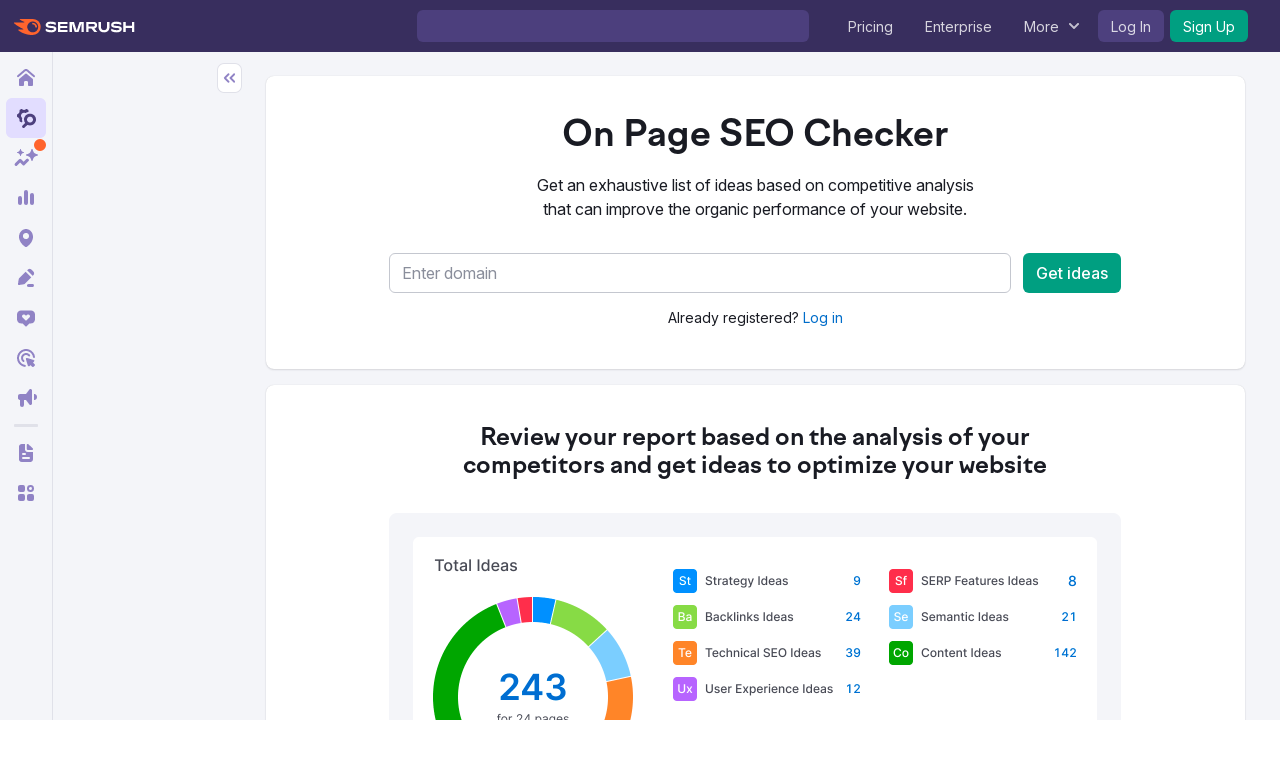

--- FILE ---
content_type: text/html; charset=utf-8
request_url: https://www.semrush.com/on-page-seo-checker/12498373/ideas/density/64a0e4bed96b053b8e0aa0bd/details/
body_size: 14303
content:
<!DOCTYPE html>


    <html lang="en">
        <head>
            <meta charset="utf-8">
            <title>
                
    
        On Page SEO Checker
    

            </title>
            <meta property="og:site_name" content="Semrush"><meta property="og:type" content="website"><meta property="og:url" content="https://www.semrush.com/on-page-seo-checker/12498373/ideas/density/64a0e4bed96b053b8e0aa0bd/details/"><meta name="twitter:card" content="summary_large_image"><meta name="twitter:creator" content="@semrush"><meta name="twitter:site" content="@semrush"><meta name="viewport" content="width=device-width, initial-scale=1, viewport-fit=cover"><meta name="robots" content="noindex, follow"><meta property="og:title" content="On Page SEO Checker"><meta name="twitter:title" content="On Page SEO Checker">

            <link rel="preconnect" href="https://fonts.googleapis.com">
            <link rel="preconnect" href="https://fonts.gstatic.com" crossorigin>
            <link rel="preconnect" href="https://static.semrush.com">
            <link rel="preconnect" href="https://www.googletagmanager.com">
            <link rel="preconnect" href="https://cookiehub.net">
            <link rel="preconnect" href="https://cdn.cookiehub.eu">

            <link rel="stylesheet"
                  href="https://fonts.googleapis.com/css2?family=Inter:ital,opsz,wght@0,14..32,100..900;1,14..32,100..900&family=Ubuntu:ital,wght@0,300;0,400;0,500;0,700;1,300;1,400;1,500;1,700&display=swap">
            <link rel="stylesheet"
                  href="/__static__/fonts/factor_a/v2/factor_a.css">

            <script>window.__sm2mfp = 'https://static.semrush.com/remote-integrations'</script>

            




            
    <script>
    
    window.ANALYTICS_GTM_ID = "GTM-5K82J2";
    

    window.pendingAnalytics = window.pendingAnalytics || [];
    window.analytics = {};

    ["track", "setDefaults", "deleteDefaults"].forEach((name) => {
        window.analytics[name] = function () {
            pendingAnalytics.push([name, arguments]);
        };
    });

    
        window.analytics.setDefaults("user_type", "unlogged");
    
    </script>
    <script async src="https://static.semrush.com/ajst/ajst.js"></script>



            

    <script>window[Symbol.for("sm2.WebVitalsReporter.config")] = {"team": "ruby", "product": "on-page-seo-checker", "ip": "3.15.139.20", "userType": "unlogged"};</script>
    <script src="/__static__/webpack/runtime.4b3042fd.js"></script>
<script src="/__static__/webpack/smrwv.d76d7598.js" defer></script>



            <script>
                window.sm2 = {"GAexperiments": [], "language": "en", "isSessionCreatedByAdmin": false, "abTestsLabels": [], "ipCountryCode": "US"};

                
            </script>

            <script>
  window.sm2.getComponent = function queueGetComponentRequest(...args) {
    const queue = (window[Symbol.for("sm2.getComponent.pending")] ??= []);
    let resolve;
    let reject;
    const promise = new Promise((res, rej) => {
      resolve = res;
      reject = rej;
    });
    queue.push({args, resolve, reject});
    return promise;
  };
</script>

            

<script src="/__static__/webpack/mf_widgets.b220e3e6.js"></script>


            
    <link rel="stylesheet" href="/__static__/webpack/1069.3d7aea2f.css">
<link rel="stylesheet" href="/__static__/webpack/toolkit.c5e173cc.css">
    <script>
window.sm2.getSearchbarApi = function queueSearchbarApiRequest(...args) {
  const queue = (window[Symbol.for("sm2.getSearchbarApi.pending")] ??= []);
  let resolve;
  let reject;
  const promise = new Promise((res, rej) => {
    resolve = res;
    reject = rej;
  });
  queue.push({ args, resolve, reject });
  return promise;
};
</script>

    <script>
window.sm2.getFoldersApi = function queueProjectsApiRequest(...args) {
  const queue = (window[Symbol.for("sm2.getFoldersApi.pending")] ??= []);
  let resolve;
  let reject;
  const promise = new Promise((res, rej) => {
    resolve = res;
    reject = rej;
  });
  queue.push({ args, resolve, reject });
  return promise;
};
</script>

    <script>
    document.addEventListener('DOMContentLoaded', () => {
      window.__sm2init_toolkit__(
        JSON.parse(document.getElementById('toolkit_initial_state').textContent),
      );
    });
    </script>
    <script>
  
  
  
  dataLayer = window.dataLayer || [];
  dataLayer.push({site_is_controlling_cookie_settings_widget: true});
</script>

    


            
                


    <script src="/__static__/webpack/speedcurve_lux.e7298563.js"></script>
    <script>
        

        
            LUX.label="OPSC Projects List";
        
    </script>
    
    <script type="text/plain"
            data-consent="analytics"
            src="https://cdn.speedcurve.com/js/lux.js?id=526013531"
            defer
            crossorigin="anonymous"></script>


            

            
                
            

            <script>
  (function (i) {
    window[i] =
      window[i] ||
      function () {
        (window[i].dataLayerProxyQueue = window[i].dataLayerProxyQueue || []).push(
          arguments,
        );
      };
  })('ga');
</script>

<script src="/__static__/webpack/data_layer_proxy.63a5e89a.js"></script>
<script>ga("set", "dimension2", "Unlogged-User")
ga("set", "dimension3", "not set")
ga("set", "dimension5", "{}")
ga("set", "dimension16", "all tools")</script>

            
            

            <script src="/jsi18n/" defer></script>

            






            <link rel="dns-prefetch" href="https://suggestions.semrush.com">
            <link rel="dns-prefetch" href="https://www.google.com">
            <link rel="dns-prefetch" href="https://a.quora.com">
            <link rel="dns-prefetch" href="https://snap.licdn.com">
            <link rel="dns-prefetch" href="https://bat.bing.com">
            <link rel="dns-prefetch" href="https://connect.facebook.net">
            <link rel="dns-prefetch" href="https://munchkin.marketo.net">
            <link rel="dns-prefetch" href="https://s.yimg.com">
            <link rel="dns-prefetch" href="https://analytics.tiktok.com">
            <link rel="dns-prefetch" href="https://www.google-analytics.com">
            <link rel="dns-prefetch" href="https://q.quora.com">
            <link rel="dns-prefetch" href="https://data.adxcel-ec2.com">
            <link rel="dns-prefetch" href="https://cdn.speedcurve.com">
            <link rel="dns-prefetch" href="https://streaming.bi.owox.com">
            <link rel="dns-prefetch" href="https://td.doubleclick.net">
            <link rel="dns-prefetch" href="https://ad.doubleclick.net">
            <link rel="dns-prefetch" href="https://google-analytics.bi.owox.com">
            <link rel="dns-prefetch" href="https://widget.intercom.io">
            <link rel="dns-prefetch" href="https://sp.analytics.yahoo.com">
            <link rel="dns-prefetch" href="https://www.facebook.com">
            <link rel="dns-prefetch" href="https://px.ads.linkedin.com">
            <link rel="dns-prefetch" href="https://bat.bing.net">
            <link rel="dns-prefetch" href="https://cdn.mouseflow.com">
            <link rel="dns-prefetch" href="https://region1.analytics.google.com">
            <link rel="dns-prefetch" href="https://sentry.semrush.net">
            <link rel="dns-prefetch" href="https://api.amplitude.com">

            <meta name="theme-color"
                  media="(prefers-color-scheme: light)"
                  content="#F6F7F8">
            <meta name="theme-color"
                  media="(prefers-color-scheme: dark)"
                  content="#111317">
            <meta name="format-detection" content="telephone=no">

            




            <link rel="canonical" href="https://www.semrush.com/on-page-seo-checker/12498373/ideas/density/64a0e4bed96b053b8e0aa0bd/details/">
            
                <link rel="alternate" hreflang="en" href="https://www.semrush.com/on-page-seo-checker/12498373/ideas/density/64a0e4bed96b053b8e0aa0bd/details/">
            
                <link rel="alternate" hreflang="de" href="https://de.semrush.com/on-page-seo-checker/12498373/ideas/density/64a0e4bed96b053b8e0aa0bd/details/">
            
                <link rel="alternate" hreflang="es" href="https://es.semrush.com/on-page-seo-checker/12498373/ideas/density/64a0e4bed96b053b8e0aa0bd/details/">
            
                <link rel="alternate" hreflang="fr" href="https://fr.semrush.com/on-page-seo-checker/12498373/ideas/density/64a0e4bed96b053b8e0aa0bd/details/">
            
                <link rel="alternate" hreflang="it" href="https://it.semrush.com/on-page-seo-checker/12498373/ideas/density/64a0e4bed96b053b8e0aa0bd/details/">
            
                <link rel="alternate" hreflang="nl" href="https://nl.semrush.com/on-page-seo-checker/12498373/ideas/density/64a0e4bed96b053b8e0aa0bd/details/">
            
                <link rel="alternate" hreflang="pl" href="https://pl.semrush.com/on-page-seo-checker/12498373/ideas/density/64a0e4bed96b053b8e0aa0bd/details/">
            
                <link rel="alternate" hreflang="pt" href="https://pt.semrush.com/on-page-seo-checker/12498373/ideas/density/64a0e4bed96b053b8e0aa0bd/details/">
            
                <link rel="alternate" hreflang="sv" href="https://sv.semrush.com/on-page-seo-checker/12498373/ideas/density/64a0e4bed96b053b8e0aa0bd/details/">
            
                <link rel="alternate" hreflang="vi" href="https://vi.semrush.com/on-page-seo-checker/12498373/ideas/density/64a0e4bed96b053b8e0aa0bd/details/">
            
                <link rel="alternate" hreflang="tr" href="https://tr.semrush.com/on-page-seo-checker/12498373/ideas/density/64a0e4bed96b053b8e0aa0bd/details/">
            
                <link rel="alternate" hreflang="zh" href="https://zh.semrush.com/on-page-seo-checker/12498373/ideas/density/64a0e4bed96b053b8e0aa0bd/details/">
            
                <link rel="alternate" hreflang="ja" href="https://ja.semrush.com/on-page-seo-checker/12498373/ideas/density/64a0e4bed96b053b8e0aa0bd/details/">
            
                <link rel="alternate" hreflang="ko" href="https://ko.semrush.com/on-page-seo-checker/12498373/ideas/density/64a0e4bed96b053b8e0aa0bd/details/">
            

            <link rel="manifest" href="/__static__/manifest.c126ad9aade5.json">
            <link rel="apple-touch-icon"
                  sizes="180x180"
                  href="/__static__/apple-touch-icon.a7f1927cca17.png">
            <link rel="shortcut icon" href="/__static__/favicon.f8cd638f087a.ico">

            <link rel="search"
                  type="application/opensearchdescription+xml"
                  href="/__static__/semrush-opensearch.xml"
                  title="Semrush.com">

            
    <!-- #region Remote component snippet "head_bottom" -->
<link rel="stylesheet" href="https://static.semrush.com/semrush-navigation/static/e2b556ad/112c9baf.header.css">
<link rel="stylesheet" href="https://static.semrush.com/semrush-navigation/static/e2b556ad/408a569d.sidebar.css">
<!-- #endregion -->


        </head>

        <body>
            <svg xmlns="http://www.w3.org/2000/svg" style="position: absolute; width: 0; height: 0">
    <symbol viewBox="0 0 158 21" id="srf-icon-semrush-logo">
        <path fill="#fff"
              d="M108.808 8.212c0-2.579-1.586-4.456-4.628-4.456h-9.826v13.37h3.227v-4.563h3.822l3.742 4.562h3.637v-.29l-3.637-4.351c2.288-.463 3.663-2.13 3.663-4.272Zm-4.985 1.653h-6.229V6.533h6.229c1.15 0 1.891.608 1.891 1.666 0 1.084-.714 1.666-1.891 1.666Zm53.77-6.109h-3.029v5.078h-8.133V3.756h-3.266v13.383h3.266v-5.277h8.133v5.277h3.029V3.756Zm-71.873 0-3.598 11.253h-.198l-3.61-11.253H72.56v13.383h3.081V6.149h.185l3.597 10.99h4.96l3.61-10.99h.185v10.99h3.174V3.756h-5.634ZM50.57 9.23c-1.138-.118-3.267-.317-4.404-.436-1.124-.119-1.772-.45-1.772-1.19 0-.714.687-1.31 3.464-1.31 2.46 0 4.721.53 6.692 1.482V4.787c-1.97-.939-4.153-1.402-6.864-1.402-3.808 0-6.44 1.587-6.44 4.285 0 2.275 1.547 3.518 4.642 3.861 1.124.12 3.028.291 4.364.397 1.454.12 1.878.569 1.878 1.23 0 .913-1.019 1.468-3.597 1.468-2.619 0-5.277-.86-7.168-2.063v3.081c1.521 1.019 4.14 1.878 7.062 1.878 4.152 0 6.824-1.6 6.824-4.47.026-2.168-1.402-3.478-4.682-3.821Zm6.823-5.474v13.383h12.47V14.4h-9.389v-2.71h9.23V8.978h-9.23V6.493h9.39V3.756H57.392Zm79.094 5.474c-1.138-.118-3.267-.317-4.404-.436-1.124-.119-1.772-.45-1.772-1.19 0-.714.688-1.31 3.465-1.31 2.459 0 4.721.53 6.691 1.482V4.787c-1.97-.939-4.152-1.402-6.863-1.402-3.809 0-6.44 1.587-6.44 4.285 0 2.275 1.547 3.518 4.641 3.861 1.124.12 3.029.291 4.364.397 1.455.12 1.878.569 1.878 1.23 0 .913-1.018 1.468-3.597 1.468-2.618 0-5.276-.86-7.167-2.063v3.081c1.52 1.019 4.139 1.878 7.061 1.878 4.153 0 6.824-1.6 6.824-4.47.027-2.168-1.402-3.478-4.681-3.821Zm-14.745-5.474v6.85c0 2.592-1.574 4.02-3.941 4.02-2.38 0-3.941-1.402-3.941-4.06v-6.81h-3.213v6.506c0 4.853 3.028 7.26 7.207 7.26 4.007 0 7.115-2.301 7.115-7.101V3.756h-3.227Z"/>
        <path fill="#FF642D"
              d="M30.19 10.368c0 .648-.33.753-1.15.753-.872 0-1.031-.145-1.124-.806-.172-1.68-1.309-3.108-3.213-3.267-.608-.052-.754-.277-.754-1.031 0-.7.106-1.031.648-1.031 3.306.013 5.594 2.67 5.594 5.382Zm4.814 0C35.004 5.329 31.593 0 23.711 0H8.054c-.318 0-.516.159-.516.45 0 .158.119.304.225.383.568.45 1.415.952 2.525 1.508 1.085.542 1.931.899 2.777 1.243.357.145.49.304.49.502 0 .278-.199.45-.582.45H.543c-.371 0-.543.238-.543.476 0 .198.066.37.238.542 1.005 1.058 2.618 2.328 4.96 3.796a71.557 71.557 0 0 0 6.611 3.636c.344.159.45.344.45.542-.013.225-.185.41-.582.41h-5.7c-.317 0-.502.172-.502.437 0 .145.119.33.278.476 1.295 1.177 3.372 2.46 6.136 3.636C15.579 20.061 19.32 21 23.526 21c7.974 0 11.478-5.964 11.478-10.632Zm-10.407 7.445c-4.073 0-7.485-3.32-7.485-7.458 0-4.074 3.399-7.353 7.485-7.353 4.179 0 7.458 3.266 7.458 7.353-.013 4.139-3.28 7.458-7.458 7.458Z"/>
    </symbol>
</svg>



            

            <div class="srf-layout">
                

<script src="/__static__/webpack/skip_to_content.f2091feb.js" defer></script>

<div class="srf-layout__skip-to-content">
    <button id="skip-to-content">Skip to content</button>
</div>


                <div class="srf-layout__notification">
                    


                    

                    



                    


                    
    




                </div>

                <div class="srf-layout__header">
                    
                        



                        
    
    
    

<link rel="stylesheet" href="/__static__/webpack/remote_component.9598a263.css">


    <!-- #region Remote component "header" -->
    <div id="raspberry-semrush-navigation-header">
  
  <svg viewBox="0 0 28 17" fill="none" xmlns="http://www.w3.org/2000/svg" style="position: absolute; width: 0; height: 0">
    <symbol viewBox="0 0 28 17" id="srf-icon-semrush-logo-small"><path d="M23.575 8.09583C23.575 8.60182 23.3168 8.68443 22.6766 8.68443C21.995 8.68443 21.8711 8.57084 21.7988 8.05453C21.6646 6.74308 20.7765 5.62784 19.2896 5.50392C18.8145 5.46262 18.701 5.28707 18.701 4.69847C18.701 4.15118 18.7836 3.89302 19.2069 3.89302C21.7885 3.90335 23.575 5.97894 23.575 8.09583ZM27.3338 8.09583C27.3338 4.1615 24.6696 0 18.5151 0H6.28873C6.04089 0 5.886 0.123916 5.886 0.351095C5.886 0.475011 5.97894 0.5886 6.06155 0.650558C6.50558 1.00165 7.16646 1.39405 8.03387 1.82776C8.88063 2.25114 9.54151 2.52995 10.2024 2.79843C10.4812 2.91202 10.5845 3.03594 10.5845 3.19083C10.5845 3.40768 10.4296 3.54192 10.1301 3.54192H0.423379C0.134242 3.54192 0 3.7278 0 3.91367C0 4.06857 0.0516311 4.20281 0.185873 4.33705C0.970673 5.16316 2.23048 6.15448 4.05824 7.3007C5.65882 8.30236 7.64147 9.38662 9.2214 10.1404C9.48988 10.2644 9.57249 10.4089 9.57249 10.5638C9.56217 10.7394 9.42792 10.8839 9.11813 10.8839H4.66749C4.41966 10.8839 4.27509 11.0182 4.27509 11.2247C4.27509 11.3383 4.36803 11.4829 4.49195 11.5964C5.50393 12.5155 7.12516 13.5171 9.28336 14.4362C12.1644 15.665 15.0867 16.3982 18.3705 16.3982C24.5973 16.3982 27.3338 11.741 27.3338 8.09583ZM19.2069 13.6824C16.1504 13.6824 13.5998 11.1937 13.5998 8.09583C13.5998 5.03924 16.1504 2.5919 19.2069 2.5919C22.3461 2.5919 24.7935 5.03924 24.7935 8.09583C24.7832 11.1937 22.3358 13.6824 19.2069 13.6824Z" fill="#FF642D"/></symbol>
</svg>
  <svg viewBox="0 0 123 32" fill="none" xmlns="http://www.w3.org/2000/svg" style="position: absolute; width: 0; height: 0"><symbol viewBox="0 0 123 32" id="srf-icon-semrush-logo-medium"><path fill="#FF642D" d="M25.002 15.9c0 .493-.252.574-.876.574-.665 0-.786-.111-.857-.615-.13-1.28-.997-2.368-2.448-2.489-.463-.04-.574-.211-.574-.786 0-.534.08-.785.493-.785 2.52.01 4.262 2.035 4.262 4.1Zm3.668 0c0-3.84-2.6-7.9-8.605-7.9H8.136c-.242 0-.393.12-.393.343 0 .12.09.231.171.292.434.342 1.078.725 1.925 1.148.826.414 1.47.686 2.116.947.272.111.372.232.372.383 0 .212-.15.343-.443.343h-9.47c-.283 0-.414.181-.414.363 0 .15.05.282.181.413.766.806 1.995 1.773 3.779 2.891a54.506 54.506 0 0 0 5.037 2.771c.262.121.343.262.343.413-.01.172-.141.313-.443.313H6.554c-.242 0-.383.13-.383.332 0 .111.09.252.212.363.987.897 2.57 1.874 4.675 2.77 2.81 1.2 5.662 1.915 8.866 1.915 6.076 0 8.746-4.544 8.746-8.1Zm-7.93 5.45c-2.982 0-5.47-2.428-5.47-5.45 0-2.983 2.488-5.371 5.47-5.371 3.063 0 5.451 2.388 5.451 5.37-.01 3.023-2.398 5.451-5.45 5.451Z"/><path fill="#fff" fill-rule="evenodd" d="M40.773 15.069c-.433-.046-1.055-.106-1.677-.167-.623-.06-1.245-.12-1.678-.166-.856-.09-1.35-.342-1.35-.907 0-.544.524-.997 2.64-.997 1.874 0 3.597.403 5.098 1.128v-2.277c-1.501-.715-3.164-1.068-5.23-1.068-2.901 0-4.906 1.21-4.906 3.265 0 1.733 1.179 2.68 3.536 2.942.857.09 2.308.221 3.325.302 1.109.09 1.431.433 1.431.937 0 .695-.776 1.119-2.74 1.119-1.995 0-4.02-.655-5.461-1.572v2.347c1.158.776 3.153 1.431 5.38 1.431 3.164 0 5.199-1.22 5.199-3.405.02-1.653-1.068-2.65-3.567-2.912Zm24.04 4.403 2.741-8.575h4.293v10.197h-2.418V12.72h-.142l-2.75 8.373h-3.779l-2.74-8.373h-.141v8.373h-2.348V10.897h4.383l2.75 8.575h.152Zm20.334-5.18c0-1.964-1.209-3.394-3.526-3.394h-7.486v10.186h2.458v-3.476h2.912l2.851 3.476h2.771v-.222l-2.77-3.315c1.742-.352 2.79-1.622 2.79-3.254Zm-3.798 1.26h-4.746v-2.539h4.746c.876 0 1.44.464 1.44 1.27 0 .826-.543 1.27-1.44 1.27Zm40.966-4.654h-2.308v3.869h-6.196v-3.87h-2.489v10.197h2.489v-4.02h6.196v4.02h2.308V10.897ZM45.973 21.093V10.897h9.5v2.086H48.32v1.894h7.033v2.066H48.32v2.065h7.154v2.086h-9.501Zm60.263-6.025c-.433-.046-1.055-.106-1.678-.167-.622-.06-1.244-.12-1.677-.166-.857-.09-1.35-.342-1.35-.907 0-.544.524-.997 2.64-.997 1.874 0 3.597.403 5.098 1.128v-2.277c-1.501-.715-3.164-1.068-5.229-1.068-2.902 0-4.907 1.21-4.907 3.265 0 1.733 1.179 2.68 3.536 2.942.857.09 2.308.221 3.325.302 1.109.09 1.431.433 1.431.937 0 .695-.776 1.119-2.741 1.119-1.995 0-4.02-.655-5.46-1.572v2.347c1.158.776 3.153 1.431 5.38 1.431 3.164 0 5.199-1.22 5.199-3.405.02-1.653-1.068-2.65-3.567-2.912Zm-11.234 1.048v-5.22h2.459v5.079c0 3.657-2.368 5.41-5.421 5.41-3.184 0-5.491-1.834-5.491-5.531v-4.957h2.448v5.188c0 2.026 1.19 3.094 3.003 3.094 1.803 0 3.002-1.089 3.002-3.063Z" clip-rule="evenodd"/></symbol></svg>

  <header class="srf-header" id="srf-header">
    <div class="srf-header__wrapper">
      <div class="srf-header__start">
        <a
          class="srf-header__logo"
          href="/"
          aria-label="Semrush homepage"
          data-test="semrush_logo"
          data-ga4-click
          data-ga4-item-location="navigation.header.logo">
          
            <svg class="srf-header__logo-image" aria-hidden="true">
              <use href="#srf-icon-semrush-logo-medium"></use>
            </svg>
          
        </a>
        
      </div>

      <div class="srf-header__middle">
        <div id="srf-global-searchbar" class="srf-header__search-wrapper">
          
            <div class="srf-header__preloader"></div>
          
        </div>
      </div>

      <div class="srf-header__end">
        <div class="srf-header__mobile-logo-wrapper">
          <button
            class="srf-header__burger"
            data-ga4-click
            data-ga4-item-location="navigation.header.sidebarburger"
            aria-label="Open navigation sidebar"></button>
          <a
            class="srf-header__logo"
            href="/"
            aria-label="Semrush homepage"
            data-test="semrush_logo"
            data-ga4-click
            data-ga4-item-location="navigation.header.logo">
            <svg
              class="srf-header__logo-image srf-header__logo-image--small"
              aria-hidden="true">
              <use href="#srf-icon-semrush-logo-small"></use>
            </svg>
          </a>
        </div>
        <nav class="srf-header__nav">
          <div class="srf-header__preloader"></div>
          <ul class="srf-header__menu preloader" role="menubar">
            

            

            
              
                <li
  class="srf-header__menu-item"
  role="none"
  data-id="header_pricing">
  <a
    class="srf-header__menu-link"
    href="/pricing/"
    role="menuitem"
    
      data-ga4-click data-ga4-item-location="navigation.header.index.pricing"
    
    data-test="header_prices"
    data-nav-item="index:pricing"
    >Pricing</a
  >
</li>
              
            
              
                <li
  class="srf-header__menu-item"
  role="none"
  data-id="header_enterprise">
  <a
    class="srf-header__menu-link"
    href="/enterprise/"
    role="menuitem"
    
      data-ga4-click data-ga4-item-location="navigation.header.enterprise"
    
    data-test="header_enterprise"
    data-nav-item="index:enterprise"
    >Enterprise</a
  >
</li>
              
            
              
                <li class="srf-header__menu-item" role="none">
  <button
    class="srf-header__menu-link srf-header__has-submenu-link"
    aria-haspopup="true"
    role="menuitem"
    
      data-ga4-click data-ga4-item-location="navigation.header.more.dropdown"
    
    >
    More
  </button>
  <ul class="srf-header__submenu" role="menu">
    
      
        
        
          
            
              <li
  class="srf-header__submenu-item "
  role="none">
  <a
    class="srf-header__submenu-link"
    href="/pricing/"
    target="_blank"
    tabindex="0"
    
      data-ga4-click data-ga4-item-location="navigation.header.index.pricing"
    
    data-test="header_pricing"
    data-nav-item="index:pricing"
    role="menuitem"
    >Pricing</a
  >
</li>
            
          
        
          
            
              <li
  class="srf-header__submenu-item "
  role="none">
  <a
    class="srf-header__submenu-link"
    href="/features/"
    target="_blank"
    tabindex="0"
    
      data-ga4-click data-ga4-item-location="navigation.header.features.index"
    
    data-test="header_features"
    data-nav-item="features:index"
    role="menuitem"
    >Features</a
  >
</li>
            
          
        
          
            
              <li
  class="srf-header__submenu-item "
  role="none">
  <a
    class="srf-header__submenu-link"
    href="/blog/"
    target="_blank"
    tabindex="0"
    
      data-ga4-click data-ga4-item-location="navigation.header.blog.index"
    
    data-test="header_blog"
    data-nav-item="blog:index"
    role="menuitem"
    >Blog</a
  >
</li>
            
          
        
          
            
              <li class="srf-header__submenu-item" role="none">
  <button
    class="srf-header__submenu-link"
    role="menuitem"
    aria-haspopup="true"
    tabindex="0"
    
      data-ga4-click data-ga4-item-location="navigation.header.resources.dropdown"
    
    data-test="header_resources">
    Resources
  </button>
  <ul class="srf-header__submenu" role="menu">
    
      
        
          <li
  class="srf-header__submenu-item "
  role="none">
  <a
    class="srf-header__submenu-link"
    href="/kb/"
    target="_blank"
    tabindex="0"
    
      data-ga4-click data-ga4-item-location="navigation.header.kb.index"
    
    data-test="header_knowledge"
    data-nav-item="kb:index"
    role="menuitem"
    >Help Center</a
  >
</li>
        
      
    
      
        
          <li
  class="srf-header__submenu-item "
  role="none">
  <a
    class="srf-header__submenu-link"
    href="/news/releases/product-news/"
    target="_blank"
    tabindex="0"
    
      data-ga4-click data-ga4-item-location="navigation.header.news.product.news"
    
    data-test="header_news"
    data-nav-item="news:product-news"
    role="menuitem"
    >What&#39;s new</a
  >
</li>
        
      
    
      
        
          <li
  class="srf-header__submenu-item "
  role="none">
  <a
    class="srf-header__submenu-link"
    href="/academy/webinars/"
    target="_blank"
    tabindex="0"
    
      data-ga4-click data-ga4-item-location="navigation.header.webinars.index"
    
    data-test="header_webinars"
    data-nav-item="webinars:index"
    role="menuitem"
    >Webinars</a
  >
</li>
        
      
    
      
        
          <li
  class="srf-header__submenu-item "
  role="none">
  <a
    class="srf-header__submenu-link"
    href="/news/releases/data-insights/"
    target="_blank"
    tabindex="0"
    
      data-ga4-click data-ga4-item-location="navigation.header.news.insights"
    
    data-test="header_insights"
    data-nav-item="news:insights"
    role="menuitem"
    >Insights</a
  >
</li>
        
      
    
      
        
          <li
  class="srf-header__submenu-item "
  role="none">
  <a
    class="srf-header__submenu-link"
    href="/agencies/"
    target="_blank"
    tabindex="0"
    
      data-ga4-click data-ga4-item-location="navigation.header.agencies.index"
    
    data-test="header_agency_partners"
    data-nav-item="agencies:index"
    role="menuitem"
    >Hire a Trusted Agency</a
  >
</li>
        
      
    
      
        
          <li
  class="srf-header__submenu-item "
  role="none">
  <a
    class="srf-header__submenu-link"
    href="/academy/"
    target="_blank"
    tabindex="0"
    
      data-ga4-click data-ga4-item-location="navigation.header.academy.index"
    
    data-test="header_academy"
    data-nav-item="academy:index"
    role="menuitem"
    >Academy</a
  >
</li>
        
      
    
      
        
          <li
  class="srf-header__submenu-item "
  role="none">
  <a
    class="srf-header__submenu-link"
    href="/website/top/?from_page=header"
    target="_blank"
    tabindex="0"
    
      data-ga4-click data-ga4-item-location="navigation.header.website.top"
    
    data-test="header_top_websites"
    data-nav-item="website:top"
    role="menuitem"
    >Top Websites</a
  >
</li>
        
      
    
      
        
          <li
  class="srf-header__submenu-item "
  role="none">
  <a
    class="srf-header__submenu-link"
    href="https://ai-visibility-index.semrush.com/?utm_source=semrush&amp;utm_medium=product_header"
    target="_blank"
    tabindex="0"
    
      data-ga4-click data-ga4-item-location="navigation.header.ai.visibility.index"
    
    data-test="header_ai_visibility_index"
    
    role="menuitem"
    >AI Visibility Index</a
  >
</li>
        
      
    
      
        
          <li
  class="srf-header__submenu-item "
  role="none">
  <a
    class="srf-header__submenu-link"
    href="/local/"
    target="_blank"
    tabindex="0"
    
      data-ga4-click data-ga4-item-location="navigation.header.local.marketing.index"
    
    data-test="header_local_marketing"
    data-nav-item="local-marketing:index"
    role="menuitem"
    >Local Marketing Hub</a
  >
</li>
        
      
    
  </ul>
</li>
            
          
        
          
            
              <li class="srf-header__submenu-item" role="none">
  <button
    class="srf-header__submenu-link"
    role="menuitem"
    aria-haspopup="true"
    tabindex="0"
    
      data-ga4-click data-ga4-item-location="navigation.header.company.dropdown"
    
    data-test="header_company">
    Company
  </button>
  <ul class="srf-header__submenu" role="menu">
    
      
        
          <li
  class="srf-header__submenu-item "
  role="none">
  <a
    class="srf-header__submenu-link"
    href="/company/"
    target="_blank"
    tabindex="0"
    
      data-ga4-click data-ga4-item-location="navigation.header.company.index"
    
    data-test="header_about_us"
    data-nav-item="company:index"
    role="menuitem"
    >About Us</a
  >
</li>
        
      
    
      
        
          <li
  class="srf-header__submenu-item "
  role="none">
  <a
    class="srf-header__submenu-link"
    href="/news/"
    target="_blank"
    tabindex="0"
    
      data-ga4-click data-ga4-item-location="navigation.header.news.index"
    
    data-test="header_newsroom"
    data-nav-item="news:index"
    role="menuitem"
    >Newsroom</a
  >
</li>
        
      
    
      
        
          <li
  class="srf-header__submenu-item "
  role="none">
  <a
    class="srf-header__submenu-link"
    href="https://careers.semrush.com/"
    target="_blank"
    tabindex="0"
    
      data-ga4-click data-ga4-item-location="navigation.header.company.careers"
    
    data-test="header_careers"
    data-nav-item="company:careers"
    role="menuitem"
    >Careers</a
  >
</li>
        
      
    
      
        
          <li
  class="srf-header__submenu-item "
  role="none">
  <a
    class="srf-header__submenu-link"
    href="/semrush-free-trial/"
    target="_blank"
    tabindex="0"
    
      data-ga4-click data-ga4-item-location="navigation.header.company.free.trial"
    
    data-test="header_free_trial"
    data-nav-item="semrush-free-trial:index"
    role="menuitem"
    >Free Trial</a
  >
</li>
        
      
    
      
        
          <li
  class="srf-header__submenu-item "
  role="none">
  <a
    class="srf-header__submenu-link"
    href="/vs/"
    target="_blank"
    tabindex="0"
    
      data-ga4-click data-ga4-item-location="navigation.header.company.semrush.versus"
    
    data-test="header_semrush_versus"
    data-nav-item="semrush-versus:index"
    role="menuitem"
    >Compare Semrush</a
  >
</li>
        
      
    
      
        
          <li
  class="srf-header__submenu-item "
  role="none">
  <a
    class="srf-header__submenu-link"
    href="/company/stories/"
    target="_blank"
    tabindex="0"
    
      data-ga4-click data-ga4-item-location="navigation.header.company.stories"
    
    data-test="header_success_stories"
    data-nav-item="company:stories"
    role="menuitem"
    >Success Stories</a
  >
</li>
        
      
    
      
        
          <li
  class="srf-header__submenu-item "
  role="none">
  <a
    class="srf-header__submenu-link"
    href="/lp/affiliate-program/en/"
    target="_blank"
    tabindex="0"
    
      data-ga4-click data-ga4-item-location="navigation.header.berush.index"
    
    data-test="header_affiliate_program"
    data-nav-item="berush:index"
    role="menuitem"
    >Affiliate Program</a
  >
</li>
        
      
    
      
        
          <li
  class="srf-header__submenu-item "
  role="none">
  <a
    class="srf-header__submenu-link"
    href="https://investors.semrush.com"
    target="_blank"
    tabindex="0"
    
      data-ga4-click data-ga4-item-location="navigation.header.company.investors"
    
    data-test="header_for_investors"
    data-nav-item="company:investors"
    role="menuitem"
    >For Investors</a
  >
</li>
        
      
    
      
        
          <li
  class="srf-header__submenu-item "
  role="none">
  <a
    class="srf-header__submenu-link"
    href="/company/partner-integrations/"
    target="_blank"
    tabindex="0"
    
      data-ga4-click data-ga4-item-location="navigation.header.company.partner.integrations"
    
    data-test="header_partner_integrations"
    data-nav-item="company:partner-integrations"
    role="menuitem"
    >Partner Integrations</a
  >
</li>
        
      
    
      
        
          <li
  class="srf-header__submenu-item "
  role="none">
  <a
    class="srf-header__submenu-link"
    href="/company/contacts/"
    target="_blank"
    tabindex="0"
    
      data-ga4-click data-ga4-item-location="navigation.header.company.contacts"
    
    data-test="header_contacts"
    data-nav-item="company:contacts"
    role="menuitem"
    >Contacts</a
  >
</li>
        
      
    
      
        
          <li
  class="srf-header__submenu-item "
  role="none">
  <a
    class="srf-header__submenu-link"
    href="/stats/"
    target="_blank"
    tabindex="0"
    
      data-ga4-click data-ga4-item-location="navigation.header.stats.index"
    
    data-test="header_stats_and_facts"
    data-nav-item="stats:index"
    role="menuitem"
    >Stats and Facts</a
  >
</li>
        
      
    
  </ul>
</li>
            
          
        
          
            
              <li
  class="srf-header__submenu-item "
  role="none">
  <a
    class="srf-header__submenu-link"
    href="/enterprise/"
    target="_blank"
    tabindex="0"
    
      data-ga4-click data-ga4-item-location="navigation.header.dropdown.enterprise"
    
    data-test="header_enterprise"
    
    role="menuitem"
    >Enterprise</a
  >
</li>
            
          
        
          
            
              <li
  class="srf-header__submenu-item "
  role="none">
  <a
    class="srf-header__submenu-link"
    href="https://prowly.com/?utm_source=semrush&amp;utm_medium=sidebar"
    target="_blank"
    tabindex="0"
    
      data-ga4-click data-ga4-item-location="navigation.header.dropdown.prowly"
    
    
    data-nav-item="prowly:index"
    role="menuitem"
    >Prowly</a
  >
</li>
            
          
        
          
            
              <li
  class="srf-header__submenu-item "
  role="none">
  <a
    class="srf-header__submenu-link"
    href="/api-documentation/"
    target="_blank"
    tabindex="0"
    
      data-ga4-click data-ga4-item-location="navigation.header.dropdown.api.documentation"
    
    
    
    role="menuitem"
    >Semrush API</a
  >
</li>
            
          
        
      
    
      
        
          <li
            class="srf-header__submenu-item srf-header__submenu-item--hr"
            role="none">
            &nbsp;
          </li>
        
        
          
            
              <li
  class="srf-header__submenu-item 
    srf-header__submenu-item--with-icon
    srf-header__submenu-item--demo
  "
  role="none">
  <a
    class="srf-header__submenu-link"
    href="/kb/request-demo/"
    target="_blank"
    tabindex="0"
    
      data-ga4-click data-ga4-item-location="navigation.header.dropdown.online.demo"
    
    
    
    role="menuitem"
    >Request live demo</a
  >
</li>
            
          
        
          
            
              <li
  class="srf-header__submenu-item 
    srf-header__submenu-item--with-icon
    srf-header__submenu-item--academy
  "
  role="none">
  <a
    class="srf-header__submenu-link"
    href="/academy/courses/?utm_source=semrush&amp;utm_medium=menu_extra&amp;utm_campaign=academy_awareness"
    target="_blank"
    tabindex="0"
    
      data-ga4-click data-ga4-item-location="navigation.header.dropdown.academy"
    
    
    
    role="menuitem"
    >Learn with Semrush courses</a
  >
</li>
            
          
        
          
            
              <li
  class="srf-header__submenu-item 
    srf-header__submenu-item--with-icon
    srf-header__submenu-item--agency
  "
  role="none">
  <a
    class="srf-header__submenu-link"
    href="/agencies/?utm_source=left_menu&amp;utm_medium=menu_extra&amp;utm_campaign=agency_partners_awareness"
    target="_blank"
    tabindex="0"
    
      data-ga4-click data-ga4-item-location="navigation.header.dropdown.agencies"
    
    
    
    role="menuitem"
    >Hire a digital agency</a
  >
</li>
            
          
        
      
    
  </ul>
</li>
              
            

            
              <li class="srf-header__menu-item" role="none">
                <a
                  id="srf-header-log-in-button"
                  class="srf-header__menu-link srf-header__menu-link--secondary srf-header__menu-link--login-button"
                  href="/login/?src=header&amp;redirect_to=/on-page-seo-checker/12498373/ideas/density/64a0e4bed96b053b8e0aa0bd/details/"
                  role="menuitem"
                  data-ga4-click
                  data-ga4-item-location="navigation.header.login"
                  data-test="auth-popup__btn-login"
                  >Log In</a
                >
              </li>
              <li
                id="srf-header-signup-button"
                class="srf-header__menu-item"
                role="none">
                <a
                  id="srf-header-sign-up-button"
                  class="srf-header__menu-link srf-header__menu-link--success"
                  href="/signup/?src=header&amp;redirect_to=/on-page-seo-checker/12498373/ideas/density/64a0e4bed96b053b8e0aa0bd/details/"
                  role="menuitem"
                  data-ga4-click
                  data-ga4-item-location="navigation.header.signup"
                  data-test="auth-popup__btn-register"
                  >Sign Up</a
                >
              </li>
            
          </ul>
        </nav>
      </div>
    </div>
  </header>

</div>
    <!-- #endregion -->





                    
                </div>

                <div class="srf-layout__sidebar">
                    
                        
    
        
            




    <!-- #region Remote component "sidebar" -->
    <div id="raspberry-semrush-navigation-sidebar">
  
  <srf-sidebar
    active-nav-item="projects.seo_ideas:index"
    tool-query-type="keyword"
    back-to-toolkits-label="Back to toolkits">
    <nav id="srf-sidebar">
      <div class="srf-sidebar-ribbon">
        <ul>
          <li>
            <srf-sidebar-ribbon-item
              label="Home"
              icon="home"
              href="/home/"
              ribbon-item-id="crossroad"
              ga4-item-location="navigation.sidebar.ribbon.home">
            </srf-sidebar-ribbon-item>
          </li>

          
            <li>
              <srf-sidebar-ribbon-item
                ribbon-item-id="toolkit_seo"
                href="/seo/"
                
                
                  ribbon-interest-target="srf-sidebar-toolkit-toolkit_seo"
                
                label="SEO"
                icon="seo"
                ga4-item-location="navigation.sidebar.ribbon.toolkits.seo"
                toolkit-status="active">
              </srf-sidebar-ribbon-item>
            </li>
          
            <li>
              <srf-sidebar-ribbon-item
                ribbon-item-id="toolkit_ai_seo"
                href="/ai-seo/overview/"
                
                
                  ribbon-interest-target="srf-sidebar-toolkit-toolkit_ai_seo"
                
                label="AI"
                icon="ai"
                ga4-item-location="navigation.sidebar.ribbon.toolkits.ai-seo"
                toolkit-status="active">
              </srf-sidebar-ribbon-item>
            </li>
          
            <li>
              <srf-sidebar-ribbon-item
                ribbon-item-id="toolkit_ci"
                href="/analytics/traffic/"
                
                
                  ribbon-interest-target="srf-sidebar-toolkit-toolkit_ci"
                
                label="Traffic &amp; Market"
                icon="market"
                ga4-item-location="navigation.sidebar.ribbon.toolkits.ci"
                toolkit-status="active">
              </srf-sidebar-ribbon-item>
            </li>
          
            <li>
              <srf-sidebar-ribbon-item
                ribbon-item-id="toolkit_local"
                href="/local-business/"
                
                
                  ribbon-interest-target="srf-sidebar-toolkit-toolkit_local"
                
                label="Local"
                icon="local"
                ga4-item-location="navigation.sidebar.ribbon.toolkits.local"
                toolkit-status="active">
              </srf-sidebar-ribbon-item>
            </li>
          
            <li>
              <srf-sidebar-ribbon-item
                ribbon-item-id="toolkit_content"
                href="/content/"
                
                
                  ribbon-interest-target="srf-sidebar-toolkit-toolkit_content"
                
                label="Content"
                icon="content"
                ga4-item-location="navigation.sidebar.ribbon.toolkits.content"
                toolkit-status="active">
              </srf-sidebar-ribbon-item>
            </li>
          
            <li>
              <srf-sidebar-ribbon-item
                ribbon-item-id="toolkit_social"
                href="/social-media/"
                
                  nav-item="groups.social_media:index"
                
                
                  ribbon-interest-target="srf-sidebar-toolkit-toolkit_social"
                
                label="Social"
                icon="social"
                ga4-item-location="navigation.sidebar.ribbon.toolkits.social"
                toolkit-status="active">
              </srf-sidebar-ribbon-item>
            </li>
          
            <li>
              <srf-sidebar-ribbon-item
                ribbon-item-id="toolkit_ad"
                href="/advertising/"
                
                
                  ribbon-interest-target="srf-sidebar-toolkit-toolkit_ad"
                
                label="Ad"
                icon="advertising"
                ga4-item-location="navigation.sidebar.ribbon.toolkits.ad"
                toolkit-status="active">
              </srf-sidebar-ribbon-item>
            </li>
          
            <li>
              <srf-sidebar-ribbon-item
                ribbon-item-id="toolkit_pr"
                href="/pr-toolkit/"
                
                
                  ribbon-interest-target="srf-sidebar-toolkit-toolkit_pr"
                
                label="AI PR"
                icon="pr"
                ga4-item-location="navigation.sidebar.ribbon.toolkits.pr"
                toolkit-status="active">
              </srf-sidebar-ribbon-item>
            </li>
          
        </ul>
        
        <hr />
        <ul>
          <li>
            <srf-sidebar-ribbon-item
              ribbon-item-id="reports"
              href="/my_reports/grid/"
              
              
                ribbon-interest-target="srf-sidebar-extra-reports"
              
              label="Reports"
              icon="reports"
              ga4-item-location="navigation.sidebar.ribbon.reports">
            </srf-sidebar-ribbon-item>
          </li>
          <li>
            <srf-sidebar-ribbon-item
              ribbon-item-id="apps"
              href="/apps/"
              
              
                ribbon-interest-target="srf-sidebar-extra-apps"
              
              label="App Center"
              icon="apps"
              ga4-item-location="navigation.sidebar.ribbon.app_center">
            </srf-sidebar-ribbon-item>
          </li>
        </ul>
      </div>
    </nav>

    
      
        <template id="srf-sidebar-toolkit-toolkit_seo">
          <div class="srf-sidebar-heading-group-title">
            SEO
            
            
          </div>
          
            <srf-sidebar-list-group
              >
              
                
                
                <srf-sidebar-list-item
                  label="Dashboard"
                  data-href="None"
                  href="/seo/"
                  nav-item="dashboards.seo:index"
                  
                  
                  
                  
                  ga4-item-location="navigation.sidebar.dashboards.seo.index"
                  
                  >
                  
                </srf-sidebar-list-item>
              
            </srf-sidebar-list-group>
          
            <srf-sidebar-list-group
              
                name="Competitive Research"
              >
              
                
                
                <srf-sidebar-list-item
                  label="Domain Overview"
                  data-href="None"
                  href="/analytics/overview/"
                  nav-item="analytics.domain_overview:index"
                  
                  
                  
                    data-has-domain-query
                  
                  
                    data-has-db
                  
                  ga4-item-location="navigation.sidebar.analytics.domain.overview.index"
                  
                  >
                  
                </srf-sidebar-list-item>
              
                
                
                <srf-sidebar-list-item
                  label="Organic Research"
                  data-href="None"
                  href="/analytics/organic/overview/"
                  nav-item="analytics.organic:index"
                  
                  
                  
                    data-has-domain-query
                  
                  
                    data-has-db
                  
                  ga4-item-location="navigation.sidebar.analytics.organic.research.domain.index"
                  
                  >
                  
                </srf-sidebar-list-item>
              
                
                
                <srf-sidebar-list-item
                  label="Keyword Gap"
                  data-href="None"
                  href="/analytics/keywordgap/"
                  nav-item="analytics.keywordgap:index"
                  
                  
                  
                    data-has-domain-query
                  
                  
                    data-has-db
                  
                  ga4-item-location="navigation.sidebar.analytics.keywordgap.index"
                  
                  >
                  
                </srf-sidebar-list-item>
              
                
                
                <srf-sidebar-list-item
                  label="Backlink Gap"
                  data-href="None"
                  href="/analytics/gap/backlinks/"
                  nav-item="analytics.gap:backlink"
                  
                  
                  
                    data-has-domain-query
                  
                  
                  ga4-item-location="navigation.sidebar.analytics.gap.backlink"
                  
                  >
                  
                </srf-sidebar-list-item>
              
            </srf-sidebar-list-group>
          
            <srf-sidebar-list-group
              
                name="Keyword Research"
              >
              
                
                
                <srf-sidebar-list-item
                  label="Keyword Overview"
                  data-href="None"
                  href="/analytics/keywordoverview/"
                  nav-item="analytics.keyword_overview:index"
                  
                  
                    data-has-keyword-query
                  
                  
                  
                    data-has-db
                  
                  ga4-item-location="navigation.sidebar.analytics.keyword.overview.index"
                  
                  >
                  
                </srf-sidebar-list-item>
              
                
                
                <srf-sidebar-list-item
                  label="Keyword Magic Tool"
                  data-href="None"
                  href="/analytics/keywordmagic/"
                  nav-item="analytics.keyword_magic_new:index"
                  
                  
                    data-has-keyword-query
                  
                  
                  
                    data-has-db
                  
                  ga4-item-location="navigation.sidebar.analytics.keyword.magic.new.index"
                  
                  >
                  
                </srf-sidebar-list-item>
              
                
                
                <srf-sidebar-list-item
                  label="Keyword Strategy Builder"
                  data-href="None"
                  href="/analytics/keywordmanager/"
                  nav-item="analytics.keyword_manager:index"
                  
                  
                    data-has-keyword-query
                  
                  
                  
                    data-has-db
                  
                  ga4-item-location="navigation.sidebar.analytics.keyword.manager.index"
                  
                  >
                  
                </srf-sidebar-list-item>
              
                
                
                <srf-sidebar-list-item
                  label="Position Tracking"
                  data-href="None"
                  href="/position-tracking/"
                  nav-item="projects.position_tracking:index"
                  
                  
                  
                  
                  ga4-item-location="navigation.sidebar.projects.position.tracking.index"
                  
                  >
                  
                </srf-sidebar-list-item>
              
                
                
                <srf-sidebar-list-item
                  label="Organic Traffic Insights"
                  data-href="None"
                  href="/organic_traffic_insights/"
                  nav-item="tools.organic_traffic_insights:index"
                  
                  
                  
                  
                  ga4-item-location="navigation.sidebar.tools.organic.traffic.insights.index"
                  
                  >
                  
                </srf-sidebar-list-item>
              
            </srf-sidebar-list-group>
          
            <srf-sidebar-list-group
              
                name="Link Building"
              >
              
                
                
                <srf-sidebar-list-item
                  label="Backlink Analytics"
                  data-href="None"
                  href="/analytics/backlinks/overview/"
                  nav-item="analytics.backlinks:index"
                  
                  
                  
                    data-has-domain-query
                  
                  
                  ga4-item-location="navigation.sidebar.analytics.backlinks.index"
                  
                  >
                  
                </srf-sidebar-list-item>
              
                
                
                <srf-sidebar-list-item
                  label="Backlink Audit"
                  data-href="None"
                  href="/backlink_audit/"
                  nav-item="projects.backlink_audit:index"
                  
                  
                  
                  
                  ga4-item-location="navigation.sidebar.projects.backlink.audit.index"
                  
                  >
                  
                </srf-sidebar-list-item>
              
                
                
                <srf-sidebar-list-item
                  label="Link Building Tool"
                  data-href="None"
                  href="/link_building/"
                  nav-item="projects.link_building:index"
                  
                  
                  
                  
                  ga4-item-location="navigation.sidebar.projects.link.building.index"
                  
                  >
                  
                </srf-sidebar-list-item>
              
                
                
                <srf-sidebar-list-item
                  label="Bulk Analysis"
                  data-href="None"
                  href="/batch/"
                  nav-item="analytics.batch:index"
                  
                  
                  
                  
                  ga4-item-location="navigation.sidebar.analytics.batch.index"
                  
                  >
                  
                </srf-sidebar-list-item>
              
            </srf-sidebar-list-group>
          
            <srf-sidebar-list-group
              
                name="On Page &amp; Tech SEO"
              >
              
                
                
                <srf-sidebar-list-item
                  label="Site Audit"
                  data-href="None"
                  href="/siteaudit/"
                  nav-item="projects.site_audit:index"
                  
                  
                  
                  
                  ga4-item-location="navigation.sidebar.projects.site.audit.index"
                  
                  >
                  
                </srf-sidebar-list-item>
              
                
                
                <srf-sidebar-list-item
                  label="On Page SEO Checker"
                  data-href="None"
                  href="/on-page-seo-checker/"
                  nav-item="projects.seo_ideas:index"
                  
                  
                  
                  
                  ga4-item-location="navigation.sidebar.projects.seo.ideas.index"
                  
                  >
                  
                </srf-sidebar-list-item>
              
                
                
                <srf-sidebar-list-item
                  label="Log File Analyzer"
                  data-href="None"
                  href="/log-file-analyzer/"
                  nav-item="projects.log_file_analyzer:index"
                  
                  
                  
                  
                  ga4-item-location="navigation.sidebar.projects.log.file.analyzer.index"
                  
                  >
                  
                </srf-sidebar-list-item>
              
            </srf-sidebar-list-group>
          
            <srf-sidebar-list-group
              
                name="Content Ideas"
              >
              
                
                
                <srf-sidebar-list-item
                  label="SEO Writing Assistant"
                  data-href="None"
                  href="/swa/"
                  nav-item="tools.swa:index"
                  
                  
                  
                  
                  ga4-item-location="navigation.sidebar.tools.swa.index"
                  
                  >
                  
                </srf-sidebar-list-item>
              
                
                
                <srf-sidebar-list-item
                  label="Topic Research"
                  data-href="None"
                  href="/topic-research/"
                  nav-item="tools.topic_research:index"
                  
                  
                  
                  
                  ga4-item-location="navigation.sidebar.tools.topic.research.index"
                  
                  >
                  
                </srf-sidebar-list-item>
              
                
                
                <srf-sidebar-list-item
                  label="SEO Content Template"
                  data-href="None"
                  href="/seo-content-template/"
                  nav-item="tools.seo_content_template:index"
                  
                  
                  
                  
                  ga4-item-location="navigation.sidebar.tools.seo.content.template.index"
                  
                  >
                  
                </srf-sidebar-list-item>
              
            </srf-sidebar-list-group>
          
            <srf-sidebar-list-group
              
                name="Extras"
              >
              
                
                
                <srf-sidebar-list-item
                  label="Sensor"
                  data-href="None"
                  href="/sensor/?utm_source=semrush&amp;utm_medium=footer"
                  nav-item="tools.sensor:index"
                  
                  
                  
                  
                  ga4-item-location="navigation.sidebar.sensor"
                  
                  >
                  
                </srf-sidebar-list-item>
              
                
                
                <srf-sidebar-list-item
                  label="SEOquake"
                  data-href="None"
                  href="https://www.seoquake.com/"
                  nav-item="None"
                  
                  
                  
                  
                  ga4-item-location="navigation.sidebar.seoquake"
                  
                  >
                  
                </srf-sidebar-list-item>
              
                
                
                <srf-sidebar-list-item
                  label="Semrush Rank"
                  data-href="None"
                  href="/analytics/ranks/rank/"
                  nav-item="analytics.ranks:rank"
                  
                  
                  
                    data-has-domain-query
                  
                  
                    data-has-db
                  
                  ga4-item-location="navigation.sidebar.ranks"
                  
                  >
                  
                </srf-sidebar-list-item>
              
            </srf-sidebar-list-group>
          
        </template>
      
    
      
        <template id="srf-sidebar-toolkit-toolkit_ai_seo">
          <div class="srf-sidebar-heading-group-title">
            AI Visibility
            
            
          </div>
          
            <srf-sidebar-list-group
              
                name="AI Analysis"
              >
              
                
                
                <srf-sidebar-list-item
                  label="Visibility Overview"
                  data-href="None"
                  href="/ai-seo/overview/"
                  nav-item="ai-seo:overview"
                  
                  
                  
                    data-has-domain-query
                  
                  
                    data-has-db
                  
                  ga4-item-location="navigation.sidebar.ai-seo.overview"
                  
                  >
                  
                </srf-sidebar-list-item>
              
                
                
                <srf-sidebar-list-item
                  label="Competitor Research"
                  data-href="None"
                  href="/ai-seo/competitor-research/"
                  nav-item="ai-seo:competitors-research"
                  
                  
                  
                    data-has-domain-query
                  
                  
                    data-has-db
                  
                  ga4-item-location="navigation.sidebar.ai-seo.competitors-research"
                  
                  >
                  
                </srf-sidebar-list-item>
              
                
                
                <srf-sidebar-list-item
                  label="Prompt Research"
                  data-href="None"
                  href="/ai-seo/prompt-research/"
                  nav-item="ai-seo:prompt-research"
                  
                  
                  
                  
                  ga4-item-location="navigation.sidebar.ai-seo.topic-analysis"
                  
                  >
                  
                </srf-sidebar-list-item>
              
            </srf-sidebar-list-group>
          
            <srf-sidebar-list-group
              
                name="Brand Performance"
              >
              
                
                
                <srf-sidebar-list-item
                  label="Brand Performance"
                  data-href="None"
                  href="/ai-seo/brand-performance/"
                  nav-item="ai-seo:brand-performance"
                  
                  
                  
                  
                  ga4-item-location="navigation.sidebar.ai-seo.brand-performance"
                  
                  >
                  
                </srf-sidebar-list-item>
              
                
                
                <srf-sidebar-list-item
                  label="Perception"
                  data-href="None"
                  href="/ai-seo/perception/"
                  nav-item="ai-seo:perception"
                  
                  
                  
                  
                  ga4-item-location="navigation.sidebar.ai-seo.perception"
                  
                  >
                  
                </srf-sidebar-list-item>
              
                
                
                <srf-sidebar-list-item
                  label="Narrative Drivers"
                  data-href="None"
                  href="/ai-seo/narrative-drivers/"
                  nav-item="ai-seo:narrative-drivers"
                  
                  
                  
                  
                  ga4-item-location="navigation.sidebar.ai-seo.narrative-drivers"
                  
                  >
                  
                </srf-sidebar-list-item>
              
                
                
                <srf-sidebar-list-item
                  label="Questions"
                  data-href="None"
                  href="/ai-seo/questions/"
                  nav-item="ai-seo:questions"
                  
                  
                  
                  
                  ga4-item-location="navigation.sidebar.ai-seo.questions"
                  
                  >
                  
                </srf-sidebar-list-item>
              
            </srf-sidebar-list-group>
          
            <srf-sidebar-list-group
              
                name="Boost &amp; Monitor"
              >
              
                
                
                <srf-sidebar-list-item
                  label="Growth Actions"
                  data-href="{&#39;label&#39;: &lt;LazyString gettext((&#39;soon&#39;,))&gt;, &#39;variant&#39;: &#39;soon&#39;}"
                  href="/ai-seo/growth-plan/"
                  nav-item="ai-seo:growth-plan"
                  
                  
                  
                  
                  ga4-item-location="navigation.sidebar.ai-seo.growth-plan"
                  
                    disabled="true"
                  
                  >
                  
                    <srf-sidebar-badge
                      variant="soon"
                      label="soon" />
                  
                </srf-sidebar-list-item>
              
                
                
                <srf-sidebar-list-item
                  label="Site Audit"
                  data-href="None"
                  href="/siteaudit/"
                  nav-item="projects.site_audit:index"
                  
                  
                  
                  
                  ga4-item-location="navigation.sidebar.ai-seo.site-audit"
                  
                  >
                  
                </srf-sidebar-list-item>
              
                
                
                <srf-sidebar-list-item
                  label="Prompt Tracking"
                  data-href="None"
                  href="/position-tracking/?filter=geo"
                  nav-item="projects.position_tracking:index"
                  
                  
                  
                  
                  ga4-item-location="navigation.sidebar.ai-seo.mentions-tracking"
                  
                  >
                  
                </srf-sidebar-list-item>
              
                
                
                <srf-sidebar-list-item
                  label="Content Creation"
                  data-href="None"
                  href="/content/"
                  nav-item="tools.contentshake:index"
                  
                    target="_blank"
                  
                  
                  
                  
                  ga4-item-location="navigation.sidebar.ai-seo.content"
                  
                  
                    external
                  >
                  
                </srf-sidebar-list-item>
              
            </srf-sidebar-list-group>
          
        </template>
      
    
      
        <template id="srf-sidebar-toolkit-toolkit_ci">
          <div class="srf-sidebar-heading-group-title">
            Traffic &amp; Market (.Trends)
            
            
          </div>
          
            <srf-sidebar-list-group
              >
              
                
                
                <srf-sidebar-list-item
                  label="Get Started"
                  data-href="None"
                  href="/analytics/traffic/"
                  nav-item="tm-get-started"
                  
                  
                  
                    data-has-domain-query
                  
                  
                  ga4-item-location="navigation.sidebar.analytics.traffic.analytics"
                  
                  >
                  
                </srf-sidebar-list-item>
              
            </srf-sidebar-list-group>
          
            <srf-sidebar-list-group
              >
              
                
                
                <srf-sidebar-list-item
                  label="Traffic Analytics"
                  data-href="None"
                  href="/analytics/traffic/traffic-overview/"
                  nav-item="tm-traffic-overview"
                  
                  
                  
                    data-has-domain-query
                  
                  
                  ga4-item-location="navigation.sidebar.analytics.traffic.overview"
                  
                  >
                  
                </srf-sidebar-list-item>
              
                
                
                <srf-sidebar-list-item
                  label="Daily Trends"
                  data-href="None"
                  href="/analytics/traffic/daily-trends/"
                  nav-item="tm-daily-trends"
                  
                  
                  
                    data-has-domain-query
                  
                  
                  ga4-item-location="navigation.sidebar.analytics.traffic.daily.trends"
                  
                  >
                  
                </srf-sidebar-list-item>
              
            </srf-sidebar-list-group>
          
            <srf-sidebar-list-group
              
                name="Traffic Distribution"
              >
              
                
                
                <srf-sidebar-list-item
                  label="AI Traffic"
                  data-href="None"
                  href="/analytics/traffic/ai-traffic/"
                  nav-item="tm-ai-traffic"
                  
                  
                  
                    data-has-domain-query
                  
                  
                  ga4-item-location="navigation.sidebar.analytics.traffic.ai.traffic"
                  
                  >
                  
                </srf-sidebar-list-item>
              
                
                
                <srf-sidebar-list-item
                  label="Referral"
                  data-href="None"
                  href="/analytics/traffic/referral/"
                  nav-item="tm-referral"
                  
                  
                  
                    data-has-domain-query
                  
                  
                  ga4-item-location="navigation.sidebar.analytics.traffic.referral"
                  
                  >
                  
                </srf-sidebar-list-item>
              
                
                
                <srf-sidebar-list-item
                  label="Organic Search"
                  data-href="None"
                  href="/analytics/traffic/organic-search/"
                  nav-item="tm-organic-search"
                  
                  
                  
                    data-has-domain-query
                  
                  
                  ga4-item-location="navigation.sidebar.analytics.traffic.organic.search"
                  
                  >
                  
                </srf-sidebar-list-item>
              
                
                
                <srf-sidebar-list-item
                  label="Paid Search"
                  data-href="None"
                  href="/analytics/traffic/paid-search/"
                  nav-item="tm-paid-search"
                  
                  
                  
                    data-has-domain-query
                  
                  
                  ga4-item-location="navigation.sidebar.analytics.traffic.paid.search"
                  
                  >
                  
                </srf-sidebar-list-item>
              
                
                
                <srf-sidebar-list-item
                  label="Organic Social"
                  data-href="None"
                  href="/analytics/traffic/organic-social/"
                  nav-item="tm-organic-social"
                  
                  
                  
                    data-has-domain-query
                  
                  
                  ga4-item-location="navigation.sidebar.analytics.traffic.organic.social"
                  
                  >
                  
                </srf-sidebar-list-item>
              
                
                
                <srf-sidebar-list-item
                  label="Paid Social"
                  data-href="None"
                  href="/analytics/traffic/paid-social/"
                  nav-item="tm-paid-social"
                  
                  
                  
                    data-has-domain-query
                  
                  
                  ga4-item-location="navigation.sidebar.analytics.traffic.paid.social"
                  
                  >
                  
                </srf-sidebar-list-item>
              
                
                
                <srf-sidebar-list-item
                  label="Email"
                  data-href="None"
                  href="/analytics/traffic/email/"
                  nav-item="tm-email"
                  
                  
                  
                    data-has-domain-query
                  
                  
                  ga4-item-location="navigation.sidebar.analytics.traffic.email"
                  
                  >
                  
                </srf-sidebar-list-item>
              
                
                
                <srf-sidebar-list-item
                  label="Display Ads"
                  data-href="None"
                  href="/analytics/traffic/display-ads/"
                  nav-item="tm-display-ads"
                  
                  
                  
                    data-has-domain-query
                  
                  
                  ga4-item-location="navigation.sidebar.analytics.traffic.display.ads"
                  
                  >
                  
                </srf-sidebar-list-item>
              
                
                
                <srf-sidebar-list-item
                  label="Sources &amp; Destinations"
                  data-href="None"
                  href="/analytics/traffic/sources-destinations/"
                  nav-item="tm-sources-destinations"
                  
                  
                  
                    data-has-domain-query
                  
                  
                  ga4-item-location="navigation.sidebar.analytics.traffic.sources.destinations"
                  
                  >
                  
                </srf-sidebar-list-item>
              
            </srf-sidebar-list-group>
          
            <srf-sidebar-list-group
              
                name="Pages and Categories"
              >
              
                
                
                <srf-sidebar-list-item
                  label="Top Pages"
                  data-href="None"
                  href="/analytics/traffic/top-pages/"
                  nav-item="tm-top-pages"
                  
                  
                  
                    data-has-domain-query
                  
                  
                  ga4-item-location="navigation.sidebar.analytics.traffic.top.pages"
                  
                  >
                  
                </srf-sidebar-list-item>
              
                
                
                <srf-sidebar-list-item
                  label="Subfolders &amp; Subdomains"
                  data-href="None"
                  href="/analytics/traffic/subfolders-subdomains/"
                  nav-item="tm-subfolders-subdomains"
                  
                  
                  
                    data-has-domain-query
                  
                  
                  ga4-item-location="navigation.sidebar.analytics.traffic.subfolders.subdomains"
                  
                  >
                  
                </srf-sidebar-list-item>
              
                
                
                <srf-sidebar-list-item
                  label="Page Groups"
                  data-href="{&#39;label&#39;: &lt;LazyString gettext((&#39;beta&#39;,))&gt;, &#39;variant&#39;: &#39;beta&#39;}"
                  href="/analytics/traffic/page-groups/"
                  nav-item="tm-page-groups"
                  
                  
                  
                    data-has-domain-query
                  
                  
                  ga4-item-location="navigation.sidebar.analytics.traffic.page-groups"
                  
                  >
                  
                    <srf-sidebar-badge
                      variant="beta"
                      label="beta" />
                  
                </srf-sidebar-list-item>
              
            </srf-sidebar-list-group>
          
            <srf-sidebar-list-group
              
                name="Regional Trends"
              >
              
                
                
                <srf-sidebar-list-item
                  label="USA"
                  data-href="None"
                  href="/analytics/traffic/usa/"
                  nav-item="tm-usa"
                  
                  
                  
                    data-has-domain-query
                  
                  
                  ga4-item-location="navigation.sidebar.analytics.traffic.usa"
                  
                  >
                  
                </srf-sidebar-list-item>
              
                
                
                <srf-sidebar-list-item
                  label="Countries"
                  data-href="None"
                  href="/analytics/traffic/countries/"
                  nav-item="tm-countries"
                  
                  
                  
                    data-has-domain-query
                  
                  
                  ga4-item-location="navigation.sidebar.analytics.traffic.countries"
                  
                  >
                  
                </srf-sidebar-list-item>
              
                
                
                <srf-sidebar-list-item
                  label="Business Regions"
                  data-href="None"
                  href="/analytics/traffic/business-regions/"
                  nav-item="tm-business-regions"
                  
                  
                  
                    data-has-domain-query
                  
                  
                  ga4-item-location="navigation.sidebar.analytics.traffic.business.regions"
                  
                  >
                  
                </srf-sidebar-list-item>
              
                
                
                <srf-sidebar-list-item
                  label="Geographical Regions"
                  data-href="None"
                  href="/analytics/traffic/geographical-regions/"
                  nav-item="tm-geographical-regions"
                  
                  
                  
                    data-has-domain-query
                  
                  
                  ga4-item-location="navigation.sidebar.analytics.traffic.geographical.regions"
                  
                  >
                  
                </srf-sidebar-list-item>
              
            </srf-sidebar-list-group>
          
            <srf-sidebar-list-group
              
                name="Audience Profile"
              >
              
                
                
                <srf-sidebar-list-item
                  label="Audience Overlap"
                  data-href="None"
                  href="/analytics/traffic/audience-overlap/"
                  nav-item="tm-audience-overlap"
                  
                  
                  
                    data-has-domain-query
                  
                  
                  ga4-item-location="navigation.sidebar.analytics.traffic.audience.overlap"
                  
                  >
                  
                </srf-sidebar-list-item>
              
                
                
                <srf-sidebar-list-item
                  label="Demographics"
                  data-href="None"
                  href="/analytics/traffic/demographics/"
                  nav-item="tm-demographics"
                  
                  
                  
                    data-has-domain-query
                  
                  
                  ga4-item-location="navigation.sidebar.analytics.traffic.demographics"
                  
                  >
                  
                </srf-sidebar-list-item>
              
                
                
                <srf-sidebar-list-item
                  label="Socioeconomics"
                  data-href="None"
                  href="/analytics/traffic/socioeconomics/"
                  nav-item="tm-socioeconomics"
                  
                  
                  
                    data-has-domain-query
                  
                  
                  ga4-item-location="navigation.sidebar.analytics.traffic.socioeconomics"
                  
                  >
                  
                </srf-sidebar-list-item>
              
                
                
                <srf-sidebar-list-item
                  label="Behavior"
                  data-href="None"
                  href="/analytics/traffic/behavior/"
                  nav-item="tm-behavior"
                  
                  
                  
                    data-has-domain-query
                  
                  
                  ga4-item-location="navigation.sidebar.analytics.traffic.behavior"
                  
                  >
                  
                </srf-sidebar-list-item>
              
            </srf-sidebar-list-group>
          
            <srf-sidebar-list-group
              
                name="Market"
              >
              
                
                
                <srf-sidebar-list-item
                  label="Market Overview"
                  data-href="None"
                  href="/analytics/traffic/market-overview/"
                  nav-item="tm-market-overview"
                  
                  
                  
                    data-has-domain-query
                  
                  
                  ga4-item-location="navigation.sidebar.analytics.traffic.market.overview"
                  
                  >
                  
                </srf-sidebar-list-item>
              
                
                
                <srf-sidebar-list-item
                  label="Trending Websites"
                  data-href="None"
                  href="/trending-websites/global/all/"
                  nav-item="tm-open-trends"
                  
                    target="_blank"
                  
                  
                  
                  
                  ga4-item-location="navigation.sidebar.analytics.traffic.trending.websites"
                  
                  >
                  
                </srf-sidebar-list-item>
              
                
                
                <srf-sidebar-list-item
                  label="Industry &amp; Bulk Analysis"
                  data-href="None"
                  href="/analytics/traffic/industry-and-bulk-analysis/"
                  nav-item="tm-industry-bulk-analysis"
                  
                  
                  
                    data-has-domain-query
                  
                  
                  ga4-item-location="navigation.sidebar.analytics.traffic.industry.bulk.analysis"
                  
                  >
                  
                </srf-sidebar-list-item>
              
            </srf-sidebar-list-group>
          
            <srf-sidebar-list-group
              >
              
                
                
                <srf-sidebar-list-item
                  label="EyeOn"
                  data-href="None"
                  href="/eyeon/"
                  nav-item="tools.eyeon:index"
                  
                  
                  
                  
                  ga4-item-location="navigation.sidebar.analytics.traffic.eyeon"
                  
                  >
                  
                </srf-sidebar-list-item>
              
                
                
                <srf-sidebar-list-item
                  label="Trends API"
                  data-href="None"
                  href="/analytics/traffic/trends-api"
                  nav-item="tm-trends-api"
                  
                  
                  
                  
                  ga4-item-location="navigation.sidebar.analytics.traffic.trends.api"
                  
                  >
                  
                </srf-sidebar-list-item>
              
            </srf-sidebar-list-group>
          
        </template>
      
    
      
        <template id="srf-sidebar-toolkit-toolkit_local">
          <div class="srf-sidebar-heading-group-title">
            Local
            
            
          </div>
          
            <srf-sidebar-list-group
              >
              
                
                
                <srf-sidebar-list-item
                  label="Dashboard"
                  data-href="None"
                  href="/local-business/"
                  nav-item="tools.local_business:index"
                  
                  
                  
                  
                  ga4-item-location="navigation.sidebar.tools.local.business.index"
                  
                  >
                  
                </srf-sidebar-list-item>
              
            </srf-sidebar-list-group>
          
            <srf-sidebar-list-group
              >
              
                
                
                <srf-sidebar-list-item
                  label="GBP Optimization"
                  data-href="None"
                  href="/gbp-optimization/"
                  nav-item="tools.gbp_optimization:index"
                  
                  
                  
                  
                  ga4-item-location="navigation.sidebar.tools.gbp.optimization.index"
                  
                  >
                  
                </srf-sidebar-list-item>
              
                
                
                <srf-sidebar-list-item
                  label="Listing Management"
                  data-href="None"
                  href="/listings-management/"
                  nav-item="tools.listings_management:index"
                  
                  
                  
                  
                  ga4-item-location="navigation.sidebar.tools.listings.management.index"
                  
                  >
                  
                </srf-sidebar-list-item>
              
                
                
                <srf-sidebar-list-item
                  label="Map Rank Tracker"
                  data-href="None"
                  href="/map-rank-tracker/"
                  nav-item="tools.map_rank_tracker:index"
                  
                  
                  
                  
                  ga4-item-location="navigation.sidebar.tools.map.rank.tracker.index"
                  
                  >
                  
                </srf-sidebar-list-item>
              
                
                
                <srf-sidebar-list-item
                  label="Review Management"
                  data-href="None"
                  href="/review-management/"
                  nav-item="tools.review_management:index"
                  
                  
                  
                  
                  ga4-item-location="navigation.sidebar.tools.review.management.index"
                  
                  >
                  
                </srf-sidebar-list-item>
              
            </srf-sidebar-list-group>
          
            <srf-sidebar-list-group
              
                name="AI Automations"
              >
              
                
                
                <srf-sidebar-list-item
                  label="GBP AI Agent"
                  data-href="{&#39;label&#39;: &lt;LazyString gettext((&#39;new&#39;,))&gt;, &#39;variant&#39;: &#39;new&#39;}"
                  href="/gbp-ai-agent/"
                  nav-item="tools.gbp_ai_agent:index"
                  
                  
                  
                  
                  ga4-item-location="navigation.sidebar.tools.gbp.ai.agent.index"
                  
                  >
                  
                    <srf-sidebar-badge
                      variant="new"
                      label="new" />
                  
                </srf-sidebar-list-item>
              
            </srf-sidebar-list-group>
          
            <srf-sidebar-list-group
              
                name="Extras"
              >
              
                
                
                <srf-sidebar-list-item
                  label="CallRail"
                  data-href="{&#39;label&#39;: &lt;LazyString gettext((&#39;new&#39;,))&gt;, &#39;variant&#39;: &#39;new&#39;}"
                  href="/apps/callrail/"
                  nav-item="app_center:my_apps"
                  
                  
                  
                  
                  ga4-item-location="navigation.sidebar.local.callrail"
                  
                  >
                  
                    <srf-sidebar-badge
                      variant="new"
                      label="new" />
                  
                </srf-sidebar-list-item>
              
            </srf-sidebar-list-group>
          
        </template>
      
    
      
        <template id="srf-sidebar-toolkit-toolkit_content">
          <div class="srf-sidebar-heading-group-title">
            Content
            
            
          </div>
          
            <srf-sidebar-list-group
              >
              
                
                
                <srf-sidebar-list-item
                  label="Dashboard"
                  data-href="None"
                  href="/content/"
                  nav-item="tools.contentshake:index"
                  
                  
                  
                  
                  ga4-item-location="navigation.sidebar.tools.content.index"
                  
                  >
                  
                </srf-sidebar-list-item>
              
            </srf-sidebar-list-group>
          
            <srf-sidebar-list-group
              >
              
                
                
                <srf-sidebar-list-item
                  label="AI Article Generator"
                  data-href="None"
                  href="/content/articles/create/"
                  nav-item="tools.content_articles:create"
                  
                  
                  
                  
                  ga4-item-location="navigation.sidebar.tools.content.articles.create"
                  
                  >
                  
                </srf-sidebar-list-item>
              
                
                
                <srf-sidebar-list-item
                  label="AI Search Optimizer"
                  data-href="None"
                  href="/content/articles/optimize/"
                  nav-item="tools.content_articles:optimize"
                  
                  
                  
                  
                  ga4-item-location="navigation.sidebar.tools.content.articles.optimize"
                  
                  >
                  
                </srf-sidebar-list-item>
              
                
                
                <srf-sidebar-list-item
                  label="Content Repurposing"
                  data-href="None"
                  href="/content/articles/repurpose/"
                  nav-item="tools.content_articles:repurpose"
                  
                  
                  
                  
                  ga4-item-location="navigation.sidebar.tools.content.articles.repurpose"
                  
                  >
                  
                </srf-sidebar-list-item>
              
                
                
                <srf-sidebar-list-item
                  label="Topic Finder"
                  data-href="None"
                  href="/content/topic-finder/"
                  nav-item="tools.content_topic_finder:index"
                  
                  
                  
                  
                  ga4-item-location="navigation.sidebar.tools.content.topicfinder.index"
                  
                  >
                  
                </srf-sidebar-list-item>
              
                
                
                <srf-sidebar-list-item
                  label="SEO Brief Generator"
                  data-href="None"
                  href="/content/briefs/create/"
                  nav-item="tools.content_briefs:create"
                  
                  
                  
                  
                  ga4-item-location="navigation.sidebar.tools.content.briefs.create"
                  
                  >
                  
                </srf-sidebar-list-item>
              
            </srf-sidebar-list-group>
          
            <srf-sidebar-list-group
              >
              
            </srf-sidebar-list-group>
          
        </template>
      
    
      
        <template id="srf-sidebar-toolkit-toolkit_social">
          <div class="srf-sidebar-heading-group-title">
            Social
            
            
          </div>
          
            <srf-sidebar-list-group
              >
              
                
                
                <srf-sidebar-list-item
                  label="Dashboard"
                  data-href="None"
                  href="/social-media/"
                  nav-item="dashboards.social_media:index"
                  
                  
                  
                  
                  ga4-item-location="navigation.sidebar.dashboards.social.media.index"
                  
                  >
                  
                </srf-sidebar-list-item>
              
            </srf-sidebar-list-group>
          
            <srf-sidebar-list-group
              
                name="Core"
              >
              
                
                
                <srf-sidebar-list-item
                  label="Social Poster"
                  data-href="None"
                  href="/social-media/?tool=poster"
                  nav-item="projects.social_media_poster:index"
                  
                  
                  
                  
                  ga4-item-location="navigation.sidebar.projects.social.media.poster.index"
                  
                  >
                  
                </srf-sidebar-list-item>
              
                
                
                <srf-sidebar-list-item
                  label="Social Tracker"
                  data-href="None"
                  href="/social-media/?tool=tracker"
                  nav-item="projects.social_media_tracker:index"
                  
                  
                  
                  
                  ga4-item-location="navigation.sidebar.projects.social.media.tracker.index"
                  
                  >
                  
                </srf-sidebar-list-item>
              
                
                
                <srf-sidebar-list-item
                  label="Social Content Insights"
                  data-href="None"
                  href="/social-media/?tool=content-insights"
                  nav-item="projects.social_media_content_insights:index"
                  
                  
                  
                  
                  ga4-item-location="navigation.sidebar.projects.social.media.content.insights.index"
                  
                  >
                  
                </srf-sidebar-list-item>
              
                
                
                <srf-sidebar-list-item
                  label="Social Analytics"
                  data-href="None"
                  href="/social-media/?tool=analytics"
                  nav-item="projects.social_media_analytics:index"
                  
                  
                  
                  
                  ga4-item-location="navigation.sidebar.projects.social.media.analytics.index"
                  
                  >
                  
                </srf-sidebar-list-item>
              
                
                
                <srf-sidebar-list-item
                  label="Social Content AI"
                  data-href="None"
                  href="/social-content-ai"
                  nav-item="projects.social_content_ai:index"
                  
                  
                  
                  
                  ga4-item-location="navigation.sidebar.projects.social.content.ai.index"
                  
                  >
                  
                </srf-sidebar-list-item>
              
            </srf-sidebar-list-group>
          
            <srf-sidebar-list-group
              
                name="Advanced"
              >
              
                
                
                <srf-sidebar-list-item
                  label="Influencer Analytics"
                  data-href="None"
                  href="/apps/influencer-marketing-platform/"
                  nav-item="None"
                  
                    target="_blank"
                  
                  
                  
                  
                  ga4-item-location="navigation.sidebar.projects.influencer.marketing.platform.index"
                  
                  >
                  
                </srf-sidebar-list-item>
              
                
                
                <srf-sidebar-list-item
                  label="Media Monitoring"
                  data-href="{&#39;label&#39;: &lt;LazyString gettext((&#39;new&#39;,))&gt;, &#39;variant&#39;: &#39;new&#39;}"
                  href="/media-monitoring/"
                  nav-item="projects.media_monitoring:index"
                  
                  
                  
                  
                  ga4-item-location="navigation.sidebar.projects.media.monitoring.index"
                  
                  >
                  
                    <srf-sidebar-badge
                      variant="new"
                      label="new" />
                  
                </srf-sidebar-list-item>
              
            </srf-sidebar-list-group>
          
        </template>
      
    
      
        <template id="srf-sidebar-toolkit-toolkit_ad">
          <div class="srf-sidebar-heading-group-title">
            Advertising
            
            
          </div>
          
            <srf-sidebar-list-group
              >
              
                
                
                <srf-sidebar-list-item
                  label="Get Started"
                  data-href="None"
                  href="/advertising/"
                  nav-item="advertising:index"
                  
                  
                  
                  
                  ga4-item-location="navigation.sidebar.advertising"
                  
                  >
                  
                </srf-sidebar-list-item>
              
            </srf-sidebar-list-group>
          
            <srf-sidebar-list-group
              >
              
                
                
                <srf-sidebar-list-item
                  label="Ads Launch Assistant"
                  data-href="None"
                  href="/advertising/ads-launch-assistant"
                  nav-item="advertising.ads_launch_assistant"
                  
                  
                  
                  
                  ga4-item-location="navigation.sidebar.ads.launch.assistant"
                  
                  >
                  
                </srf-sidebar-list-item>
              
                
                
                <srf-sidebar-list-item
                  label="Advertising Research"
                  data-href="None"
                  href="/analytics/adwords/positions/"
                  nav-item="analytics.advertising_research:domain:index"
                  
                  
                  
                    data-has-domain-query
                  
                  
                    data-has-db
                  
                  ga4-item-location="navigation.sidebar.analytics.advertising.research.domain.index"
                  
                  >
                  
                </srf-sidebar-list-item>
              
                
                
                <srf-sidebar-list-item
                  label="Ads History"
                  data-href="None"
                  href="/analytics/phrase/"
                  nav-item="analytics.organic_research_old:keyword:ads_history"
                  
                  
                  
                    data-has-domain-query
                  
                  
                    data-has-db
                  
                  ga4-item-location="navigation.sidebar.analytics.organic.research.old.keyword.ads_history"
                  
                  >
                  
                </srf-sidebar-list-item>
              
                
                
                <srf-sidebar-list-item
                  label="PLA Research"
                  data-href="None"
                  href="/analytics/pla/positions/"
                  nav-item="analytics.pla_research:domain:index"
                  
                  
                  
                    data-has-domain-query
                  
                  
                    data-has-db
                  
                  ga4-item-location="navigation.sidebar.analytics.pla.research.domain.index"
                  
                  >
                  
                </srf-sidebar-list-item>
              
                
                
                <srf-sidebar-list-item
                  label="PPC Keyword Tool"
                  data-href="None"
                  href="/advertising/ppc-keyword/"
                  nav-item="projects.ppc_keyword_tool:index"
                  
                  
                  
                  
                  ga4-item-location="navigation.sidebar.projects.ppc.keyword.tool.index"
                  
                  >
                  
                </srf-sidebar-list-item>
              
                
                
                <srf-sidebar-list-item
                  label="AdClarity"
                  data-href="None"
                  href="/apps/adclarity-advertising-intelligence/"
                  nav-item="None"
                  
                  
                  
                  
                  ga4-item-location="navigation.sidebar.adclarity"
                  
                  >
                  
                </srf-sidebar-list-item>
              
            </srf-sidebar-list-group>
          
        </template>
      
    
      
        <template id="srf-sidebar-toolkit-toolkit_pr">
          <div class="srf-sidebar-heading-group-title">
            AI PR
            
            
          </div>
          
            <srf-sidebar-list-group
              >
              
                
                
                <srf-sidebar-list-item
                  label="Dashboard"
                  data-href="None"
                  href="/pr-toolkit/"
                  nav-item="pr_toolkit:index"
                  
                  
                  
                  
                  ga4-item-location="navigation.sidebar.projects.pr.dashboard.index"
                  
                  >
                  
                </srf-sidebar-list-item>
              
                
                
                <srf-sidebar-list-item
                  label="AI-Cited Media"
                  data-href="{&#39;label&#39;: &lt;LazyString gettext((&#39;beta&#39;,))&gt;, &#39;variant&#39;: &#39;beta&#39;}"
                  href="/pr-toolkit/ai-cited-media/"
                  nav-item="pr_toolkit:ai_cited_media"
                  
                  
                  
                  
                  ga4-item-location="navigation.sidebar.projects.pr.ai.cited.media.index"
                  
                  >
                  
                    <srf-sidebar-badge
                      variant="beta"
                      label="beta" />
                  
                </srf-sidebar-list-item>
              
            </srf-sidebar-list-group>
          
            <srf-sidebar-list-group
              
                name="Media Database"
              >
              
                
                
                <srf-sidebar-list-item
                  label="Contact Search"
                  data-href="None"
                  href="/pr-toolkit/media-database/"
                  nav-item="pr_toolkit:media_database"
                  
                  
                  
                  
                  ga4-item-location="navigation.sidebar.projects.pr.contact.search.index"
                  
                  >
                  
                </srf-sidebar-list-item>
              
                
                
                <srf-sidebar-list-item
                  label="Media Lists"
                  data-href="None"
                  href="/pr-toolkit/media-lists/"
                  nav-item="pr_toolkit:media_lists"
                  
                  
                  
                  
                  ga4-item-location="navigation.sidebar.projects.pr.media.lists.index"
                  
                  >
                  
                </srf-sidebar-list-item>
              
            </srf-sidebar-list-group>
          
            <srf-sidebar-list-group
              
                name="Outreach"
              >
              
                
                
                <srf-sidebar-list-item
                  label="Your Emails"
                  data-href="None"
                  href="/pr-toolkit/emails"
                  nav-item="pr_toolkit:emails_index"
                  
                  
                  
                  
                  ga4-item-location="navigation.sidebar.projects.pr.your.emails.index"
                  
                  >
                  
                </srf-sidebar-list-item>
              
                
                
                <srf-sidebar-list-item
                  label="Domain Authentication"
                  data-href="None"
                  href="/pr-toolkit/settings/domains/"
                  nav-item="pr_toolkit:emails_domains"
                  
                  
                  
                  
                  ga4-item-location="navigation.sidebar.projects.pr.domain.authentication.index"
                  
                  >
                  
                </srf-sidebar-list-item>
              
            </srf-sidebar-list-group>
          
            <srf-sidebar-list-group
              
                name="Media Monitoring"
              >
              
                
                
                <srf-sidebar-list-item
                  label="Media Monitoring"
                  data-href="None"
                  href="/pr-toolkit/media-monitoring/"
                  nav-item="pr_toolkit:media_monitoring"
                  
                  
                  
                  
                  ga4-item-location="navigation.sidebar.projects.pr.media.monitoring.index"
                  
                  >
                  
                </srf-sidebar-list-item>
              
                
                
                <srf-sidebar-list-item
                  label="Alerts and Digests"
                  data-href="None"
                  href="/pr-toolkit/media-monitoring/emails/"
                  nav-item="pr_toolkit:media_monitoring_emails"
                  
                  
                  
                  
                  ga4-item-location="navigation.sidebar.projects.pr.email.notifications.index"
                  
                  >
                  
                </srf-sidebar-list-item>
              
            </srf-sidebar-list-group>
          
        </template>
      
    

    
      <template id="srf-sidebar-extra-reports">
        <div class="srf-sidebar-heading-group-title">
          Reports
          
          
        </div>
        
          <srf-sidebar-list-group
            >
            
              
              <srf-sidebar-list-item
                label="My Reports"
                href="/my_reports/grid/"
                nav-item="tools.reports:index"
                
                
                
                
                
                  data-ga4-click
                  data-ga4-item-location="navigation.sidebar.tools.reports.index"
                
                >
                
              </srf-sidebar-list-item>
            
          </srf-sidebar-list-group>
        
          <srf-sidebar-list-group
            
              name="Top Templates"
            >
            
              
              <srf-sidebar-list-item
                label="Google Analytics 4"
                href="/my_reports/constructor?action=openPopup&amp;type=template&amp;templateName=tc_ga4_atomic_widgets"
                nav-item="None"
                
                
                
                
                
                  data-ga4-click
                  data-ga4-item-location="navigation.sidebar.reports.ga4"
                
                >
                
              </srf-sidebar-list-item>
            
              
              <srf-sidebar-list-item
                label="Google Search Console"
                href="/my_reports/constructor?action=openPopup&amp;type=template&amp;templateName=tc_google_search_console_atomic_widgets"
                nav-item="None"
                
                
                
                
                
                  data-ga4-click
                  data-ga4-item-location="navigation.sidebar.reports.gsc"
                
                >
                
              </srf-sidebar-list-item>
            
              
              <srf-sidebar-list-item
                label="Monthly SEO"
                href="/my_reports/constructor?action=openPopup&amp;type=template&amp;templateName=tc_monthly_seo_v2"
                nav-item="None"
                
                
                
                
                
                  data-ga4-click
                  data-ga4-item-location="navigation.sidebar.reports.monthly.seo"
                
                >
                
              </srf-sidebar-list-item>
            
          </srf-sidebar-list-group>
        
          <srf-sidebar-list-group
            >
            
              
              <srf-sidebar-list-item
                label="Create report"
                href="/my_reports/constructor?action=openBlank&amp;accordionTab=integrations&amp;isPremium=false"
                nav-item="None"
                
                
                
                
                
                  data-ga4-click
                  data-ga4-item-location="navigation.sidebar.reports.create.report"
                
                >
                
              </srf-sidebar-list-item>
            
              
              <srf-sidebar-list-item
                label="Templates"
                href="/my_reports/constructor?accordionTab=integrations&amp;isPremium=false"
                nav-item="None"
                
                
                
                
                
                  data-ga4-click
                  data-ga4-item-location="navigation.sidebar.reports.templates"
                
                >
                
              </srf-sidebar-list-item>
            
              
              <srf-sidebar-list-item
                label="Themes"
                href="/my_reports/constructor?action=openBlank&amp;accordionTab=themes&amp;isPremium=false"
                nav-item="None"
                
                
                
                
                
                  data-ga4-click
                  data-ga4-item-location="navigation.sidebar.reports.themes"
                
                >
                
              </srf-sidebar-list-item>
            
              
              <srf-sidebar-list-item
                label="About My Reports Suite"
                href="/my_reports/suite"
                nav-item="None"
                
                  target="_blank"
                
                
                
                
                
                  data-ga4-click
                  data-ga4-item-location="navigation.sidebar.reports.about.suite"
                
                >
                
              </srf-sidebar-list-item>
            
          </srf-sidebar-list-group>
        
      </template>
    

    
      <template id="srf-sidebar-extra-apps">
        <div class="srf-sidebar-heading-group-title">
          App Center
          
          
        </div>
        <srf-sidebar-app-center>
          
            <srf-sidebar-list-group
              
              >
              
                
                <srf-sidebar-list-item
                  label="Store"
                  href="/apps/"
                  nav-item="app_center"
                  
                  
                  
                  
                  
                    data-ga4-click
                    data-ga4-item-location="navigation.sidebar.app_center.store"
                  
                  >
                  
                </srf-sidebar-list-item>
              
                
                <srf-sidebar-list-item
                  label="My Apps"
                  href="/apps/my-apps/"
                  nav-item="app_center:my_apps"
                  
                  
                  
                  
                  
                    data-ga4-click
                    data-ga4-item-location="navigation.sidebar.app_center.my_apps"
                  
                  >
                  
                </srf-sidebar-list-item>
              
            </srf-sidebar-list-group>
          
            <srf-sidebar-list-group
              
                data-id="dynamic-app-center-active"
              
              
                name="Active"
              >
              
            </srf-sidebar-list-group>
          
            <srf-sidebar-list-group
              
                data-id="dynamic-app-center-best-for-you"
              
              
                name="Try for free"
              >
              
            </srf-sidebar-list-group>
          
        </srf-sidebar-app-center>
      </template>
    
  </srf-sidebar>

</div>
    <!-- #endregion -->


        
    

                    
                </div>

                <div class="srf-layout-main-content-wrapper">
                    <main class="srf-layout__body" id="root-content">
                        
    
        
                            
                                <link rel="manifest" href="https://static.semrush.com/on-page-seo-checker/manifest.json"/><script defer="defer" src="https://static.semrush.com/on-page-seo-checker/static/js/main.6db36d47.js"></script><link href="https://static.semrush.com/on-page-seo-checker/static/css/main.26931d81.css" rel="stylesheet"><noscript>You need to enable JavaScript to run this app.</noscript><div class="seoideas-wrap"><div id="seoideas-app"></div></div>
                            
                        
        



        


    

                    </main>

                    <div class="srf-layout__footer">
                        
                            
    
        

<link rel="stylesheet" href="/__static__/webpack/smb_footer.f91df07e.css">

<footer class="srf-footer" id="srf-footer">
    <div class="srf-footer__line">
        <div class="srf-footer__line-start">
            <a class="srf-footer__hide-mobile srf-footer__link"
               href="/company/contacts/"
               data-ga4-click
               data-ga4-item-location="navigation.footer.contacts">Contact us</a>
            <a class="srf-footer__hide-mobile srf-footer__link"
               href="/company/"
               data-ga4-click
               data-ga4-item-location="navigation.footer.menu.item.About.Us">About us</a>
            <a class="srf-footer__hide-mobile srf-footer__link"
               href="/blog/"
               data-ga4-click
               data-ga4-item-location="navigation.footer.menu.item.Blog">Blog</a>
            <div class="srf-footer__lang-switcher">
                <button class="srf-footer__button srf-footer__button--lang">English</button>
                <ul class="srf-footer__submenu"
                    role="menu"
                    aria-label="List of available languages"
                    onclick="sm2.switchLanguage(arguments[0].target.value)">
                    
                        <li class="srf-footer__submenu-item srf-footer__submenu-item--active"
                            role="none">
                            <button class="srf-footer__submenu-link"
                                    role="menuitem"
                                    value="en"
                                    lang="en"
                                    data-ga4-click
                                    data-ga4-item-location="navigation.footer.lang_button.en"
                                    data-test="footer_lang_en"
                                    aria-current="true">
                                English
                            </button>
                        </li>
                    
                        <li class="srf-footer__submenu-item"
                            role="none">
                            <button class="srf-footer__submenu-link"
                                    role="menuitem"
                                    value="de"
                                    lang="de"
                                    data-ga4-click
                                    data-ga4-item-location="navigation.footer.lang_button.de"
                                    data-test="footer_lang_de"
                                    >
                                Deutsch
                            </button>
                        </li>
                    
                        <li class="srf-footer__submenu-item"
                            role="none">
                            <button class="srf-footer__submenu-link"
                                    role="menuitem"
                                    value="es"
                                    lang="es"
                                    data-ga4-click
                                    data-ga4-item-location="navigation.footer.lang_button.es"
                                    data-test="footer_lang_es"
                                    >
                                Español
                            </button>
                        </li>
                    
                        <li class="srf-footer__submenu-item"
                            role="none">
                            <button class="srf-footer__submenu-link"
                                    role="menuitem"
                                    value="fr"
                                    lang="fr"
                                    data-ga4-click
                                    data-ga4-item-location="navigation.footer.lang_button.fr"
                                    data-test="footer_lang_fr"
                                    >
                                Français
                            </button>
                        </li>
                    
                        <li class="srf-footer__submenu-item"
                            role="none">
                            <button class="srf-footer__submenu-link"
                                    role="menuitem"
                                    value="it"
                                    lang="it"
                                    data-ga4-click
                                    data-ga4-item-location="navigation.footer.lang_button.it"
                                    data-test="footer_lang_it"
                                    >
                                Italiano
                            </button>
                        </li>
                    
                        <li class="srf-footer__submenu-item"
                            role="none">
                            <button class="srf-footer__submenu-link"
                                    role="menuitem"
                                    value="nl"
                                    lang="nl"
                                    data-ga4-click
                                    data-ga4-item-location="navigation.footer.lang_button.nl"
                                    data-test="footer_lang_nl"
                                    >
                                Nederlands
                            </button>
                        </li>
                    
                        <li class="srf-footer__submenu-item"
                            role="none">
                            <button class="srf-footer__submenu-link"
                                    role="menuitem"
                                    value="pl"
                                    lang="pl"
                                    data-ga4-click
                                    data-ga4-item-location="navigation.footer.lang_button.pl"
                                    data-test="footer_lang_pl"
                                    >
                                Polski
                            </button>
                        </li>
                    
                        <li class="srf-footer__submenu-item"
                            role="none">
                            <button class="srf-footer__submenu-link"
                                    role="menuitem"
                                    value="pt"
                                    lang="pt"
                                    data-ga4-click
                                    data-ga4-item-location="navigation.footer.lang_button.pt"
                                    data-test="footer_lang_pt"
                                    >
                                Português (Brasil)
                            </button>
                        </li>
                    
                        <li class="srf-footer__submenu-item"
                            role="none">
                            <button class="srf-footer__submenu-link"
                                    role="menuitem"
                                    value="sv"
                                    lang="sv"
                                    data-ga4-click
                                    data-ga4-item-location="navigation.footer.lang_button.sv"
                                    data-test="footer_lang_sv"
                                    >
                                Svenska
                            </button>
                        </li>
                    
                        <li class="srf-footer__submenu-item"
                            role="none">
                            <button class="srf-footer__submenu-link"
                                    role="menuitem"
                                    value="vi"
                                    lang="vi"
                                    data-ga4-click
                                    data-ga4-item-location="navigation.footer.lang_button.vi"
                                    data-test="footer_lang_vi"
                                    >
                                Tiếng Việt
                            </button>
                        </li>
                    
                        <li class="srf-footer__submenu-item"
                            role="none">
                            <button class="srf-footer__submenu-link"
                                    role="menuitem"
                                    value="tr"
                                    lang="tr"
                                    data-ga4-click
                                    data-ga4-item-location="navigation.footer.lang_button.tr"
                                    data-test="footer_lang_tr"
                                    >
                                Türkçe
                            </button>
                        </li>
                    
                        <li class="srf-footer__submenu-item"
                            role="none">
                            <button class="srf-footer__submenu-link"
                                    role="menuitem"
                                    value="zh"
                                    lang="zh"
                                    data-ga4-click
                                    data-ga4-item-location="navigation.footer.lang_button.zh"
                                    data-test="footer_lang_zh"
                                    >
                                中文
                            </button>
                        </li>
                    
                        <li class="srf-footer__submenu-item"
                            role="none">
                            <button class="srf-footer__submenu-link"
                                    role="menuitem"
                                    value="ja"
                                    lang="ja"
                                    data-ga4-click
                                    data-ga4-item-location="navigation.footer.lang_button.ja"
                                    data-test="footer_lang_ja"
                                    >
                                日本語
                            </button>
                        </li>
                    
                        <li class="srf-footer__submenu-item"
                            role="none">
                            <button class="srf-footer__submenu-link"
                                    role="menuitem"
                                    value="ko"
                                    lang="ko"
                                    data-ga4-click
                                    data-ga4-item-location="navigation.footer.lang_button.ko"
                                    data-test="footer_lang_ko"
                                    >
                                한국어
                            </button>
                        </li>
                    
                </ul>
            </div>
        </div>
        <div class="srf-footer__line-end">
            <a class="srf-footer__hide-mobile srf-footer__button"
               href="/pricing/"
               data-ga4-click
               data-ga4-item-location="navigation.footer.get_started.link">See plans and pricing</a>
            <a class="srf-footer__hide-mobile srf-footer__button srf-footer__button--success"
               href="/signup/?src=footer"
               data-ga4-click
               data-ga4-item-location="navigation.footer.get_started.button">Get started with Semrush</a>
        </div>
    </div>
    <div class="srf-footer__line">
        <div class="srf-footer__line-start">
            <a class="srf-footer__hide-desktop srf-footer__link"
               href="/company/contacts/"
               data-ga4-click
               data-ga4-item-location="navigation.footer.contacts">Contact us</a>
            <a class="srf-footer__link"
               href="javascript:window.showConsentSettings();"
               data-ga4-click
               data-ga4-item-location="navigation.footer.menu.item.Cookie.Settings">Cookie settings</a>
            <a class="srf-footer__hide-mobile srf-footer__link"
               href="/company/legal/"
               data-ga4-click
               data-ga4-item-location="navigation.footer.menu.item.Legal.Info">Legal info</a>
            <a class="srf-footer__hide-mobile srf-footer__link"
               href="/company/legal/privacy-policy/"
               data-ga4-click
               data-ga4-item-location="navigation.footer.menu.item.Privacy.Policy">Privacy policy</a>
            <a class="srf-footer__hide-mobile srf-footer__link"
               href="javascript:window.showConsentSettings();"
               data-ga4-click
               data-ga4-item-location="navigation.footer.menu.item.Personal.Info">Do not sell my personal info</a>
        </div>
        <div class="srf-footer__line-end srf-footer__copyright">
            <span>© 2008 - 2026 Semrush. All rights reserved.</span>
        </div>
    </div>
</footer>

<script src="/__static__/webpack/smb_footer.6abb0cfa.js" defer></script>

    

                        
                    </div>
                </div>
            </div>

            <div id="srf-notice-bubble-container"
                 role="region"
                 aria-label="Notifications"></div>
            <div class="srf-overlay"></div>
            <div class="srf-popup-manager"></div>
            <div id="srf-sso-login-form"></div>
            <div id="srf-limit-popup"></div>
            <div id="srf-billing-popup"></div>
            <div id="srf-sharing-popup"></div>
            <div id="srf-multi-invite-popup"></div>

            
                



                


    <script>window.intercomSettings = {"app_id": "cs07vi2k", "GA Client ID": ""};</script>
    <script>
    (function(){var w=window;var ic=w.Intercom;if(typeof ic==="function"){ic('reattach_activator');ic('update',w.intercomSettings);}else{var d=document;var i=function(){i.c(arguments);};i.q=[];i.c=function(args){i.q.push(args);};w.Intercom=i;var l=function(){var s=d.createElement('script');s.type='text/javascript';s.async=true;s.src='https://widget.intercom.io/widget/cs07vi2k';var x=d.getElementsByTagName('script')[0];x.parentNode.insertBefore(s,x);};if(w.attachEvent){w.attachEvent('onDOMContentLoaded',l);}else{w.addEventListener('DOMContentLoaded',l,false);}}})();
</script>



            

            
            <script>
            if (window.ga) {
                if (window.sm2.GAexperiments.length) {
                    window.ga('set', 'exp', window.sm2.GAexperiments.join('!'));
                }
                
                    window.ga('send', 'pageview');
                
            }
            </script>

            
    <script id="toolkit_initial_state" type="application/json">{"base": {"cookie_domain": ".semrush.com", "csrfToken": "Wu0OY3kYIt17v4wRRVFFwEnvRCRJ6RPdymh5YFRwnO9D8QVWpKiNCnVcvE9TbvJu", "language_code": "en", "PopupManager": {"popups": {"need_confirm_email": null, "disabled_user": false, "reset_password": false}}, "switchLanguageApiEndpoint": "/i18n/switch_language_api/", "sso": {"enable_preload": true, "env": "production", "root_url": "/sso", "root_semrush_url": "https://www.semrush.com"}}, "searchbarApiV1Config": {"autocompleteUrl": "https://suggestions.semrush.com/?type=phrase", "tldsUrl": "/__static__/default-tld-list.txt", "redirectToKeyword": true, "allowProtocol": false, "formAction": "/on-page-seo-checker", "gaLabel": "on-page-seo-checker", "defaultQuery": "", "device": null, "date": null, "currency": null, "defaultProtocol": null, "defaultSearchType": null, "defaultVisible": true, "supportedSearchTypes": [], "spaMode": false, "updateBrowserHistory": false, "toolCode": "on-page-seo-checker", "theme": "secondary", "tldFileName": "default"}, "foldersApiV1Config": {"enable": false, "defaultVisible": false, "gaLabel": "(not-set-in-config)"}, "toolQueryType": "keyword"}</script>
    <script id="toolkit_remote_initial_state" type="application/json">{"base": {"cookie_domain": ".semrush.com", "csrfToken": "Wu0OY3kYIt17v4wRRVFFwEnvRCRJ6RPdymh5YFRwnO9D8QVWpKiNCnVcvE9TbvJu", "language_code": "en", "PopupManager": {"popups": {"need_confirm_email": null, "disabled_user": false, "reset_password": false}}, "switchLanguageApiEndpoint": "/i18n/switch_language_api/", "sso": {"enable_preload": true, "env": "production", "root_url": "/sso", "root_semrush_url": "https://www.semrush.com"}}, "searchbarApiV1Config": {"autocompleteUrl": "https://suggestions.semrush.com/?type=phrase", "tldsUrl": "/__static__/default-tld-list.txt", "redirectToKeyword": true, "allowProtocol": false, "formAction": "/on-page-seo-checker", "gaLabel": "on-page-seo-checker", "defaultQuery": "", "device": null, "date": null, "currency": null, "defaultProtocol": null, "defaultSearchType": null, "defaultVisible": true, "supportedSearchTypes": [], "spaMode": false, "updateBrowserHistory": false, "toolCode": "on-page-seo-checker", "theme": "secondary", "tldFileName": "default"}, "foldersApiV1Config": {"enable": false, "defaultVisible": false, "gaLabel": "(not-set-in-config)"}, "toolQueryType": "keyword"}</script> 
    <script src="/__static__/webpack/3486.aff4d11d.js" defer></script>
<script src="/__static__/webpack/9752.7d87e512.js" defer></script>
<script src="/__static__/webpack/258.f538bcfe.js" defer></script>
<script src="/__static__/webpack/9327.398d8499.js" defer></script>
<script src="/__static__/webpack/1633.d1c52580.js" defer></script>
<script src="/__static__/webpack/7353.fa729e81.js" defer></script>
<script src="/__static__/webpack/1069.eac7f33e.js" defer></script>
<script src="/__static__/webpack/9331.a60d9014.js" defer></script>
<script src="/__static__/webpack/2663.93c1ec8d.js" defer></script>
<script src="/__static__/webpack/toolkit.44c19786.js" defer></script>

            
    <!-- #region Remote component snippet "body_bottom" -->
<script src="https://static.semrush.com/semrush-navigation/static/e2b556ad/9ff20c67.runtime.js"></script>
<script defer src="https://static.semrush.com/semrush-navigation/static/e2b556ad/be18557d.112.js"></script>
<script defer src="https://static.semrush.com/semrush-navigation/static/e2b556ad/767b00dc.header.js"></script>
<script defer src="https://static.semrush.com/semrush-navigation/static/e2b556ad/1438a975.sidebar.js"></script>
<!-- #endregion -->


            <script>
            
            </script>
        </body>
    </html>

<!--sm_log_id:"flb-35473903dd86a2387e8ce3ce9aca4f56"-->
<!--otel_trace_id:"35473903dd86a2387e8ce3ce9aca4f56"-->
<!--template:"toolkit"-->


--- FILE ---
content_type: text/css
request_url: https://www.semrush.com/__static__/webpack/toolkit.c5e173cc.css
body_size: -308
content:
body{min-width:320px}@media(max-width:767px){body{font-size:16px}}body:has(srf-sidebar[modal-open]){overflow:hidden}.srf-layout-main-content-wrapper{background:#f4f5f9;display:grid;grid-area:body;grid-template-areas:"body" "footer";grid-template-rows:1fr max-content}:has(srf-sidebar:not([mode])) .srf-layout-main-content-wrapper{display:none}.srf-layout__sidebar{height:100vh;overflow-y:clip;position:sticky;top:0}.srf-layout__sidebar:has(srf-sidebar[mode=mobile]){z-index:1000}.srf-layout__footer{align-self:end;margin-top:var(--srf-footer-margin-top,96px)}

--- FILE ---
content_type: text/css
request_url: https://static.semrush.com/semrush-navigation/static/e2b556ad/112c9baf.header.css
body_size: 4679
content:
@keyframes preloader{0%{opacity:1}50%{opacity:.4}to{opacity:1}}.srf-header{background:#f4f5f9;box-shadow:inset 0 56px 0 0 #382e5e;display:flex;font-size:14px;padding:0 20px;position:relative}@media(min-width:1280px){.srf-header{align-items:center;background:#382e5e;box-shadow:none;height:52px;padding:0 32px 0 16px}}@media(max-height:800px)and (min-width:1280px){.srf-header{padding-left:4px}}.srf-header__wrapper{align-items:center;display:flex;flex-direction:column;justify-content:space-between;width:100%}@media(min-width:1280px){.srf-header__wrapper{flex-direction:row}}.srf-header__logo{align-items:center;border-radius:6px;display:flex;margin-right:16px;padding:8px 8px 7px}.srf-header__logo:focus-visible{box-shadow:inset 0 0 0 2px #fff;outline:none}@media(max-height:800px){.srf-header__logo{margin-right:4px}}.srf-header__logo-image{height:32px;width:123px}.srf-header__logo-image--small{height:17px;width:28px}.srf-header__search-wrapper{align-items:center;display:flex;padding:12px 0;transition:max-width .3s;width:100%}.srf-header__search-wrapper:empty{display:none}@media(min-width:1280px){.srf-header__search-wrapper{height:auto;max-width:424px;padding:0}}@media(min-width:1440px){.srf-header__search-wrapper{max-width:456px}}@media(min-width:1920px){.srf-header__search-wrapper{max-width:640px}}.srf-header__folder-selector-wrapper{align-items:center;display:flex;padding:12px 0;width:100%}.srf-header__folder-selector-wrapper:empty{display:none}@media(min-width:1280px){.srf-header__folder-selector-wrapper{height:auto;padding:0;width:clamp(177px,13.828125vw,241px)}}.srf-header__start{align-items:center;display:flex;order:1;width:100%}.srf-header__start:has(>.srf-header__folder-selector-wrapper:not(:empty))+.srf-header__middle .srf-header__search-wrapper{padding-top:0}.srf-header__start .srf-header__logo{display:none}@media(min-width:1280px){.srf-header__start{flex:1;margin-right:20px;order:0}.srf-header__start .srf-header__logo{display:flex}}.srf-header__middle{align-items:center;display:flex;justify-content:center;order:2;width:100%}@media(min-width:1280px){.srf-header__middle{flex:1;order:0}}.srf-header__end{align-items:center;display:flex;height:56px;justify-content:space-between;width:100%}@media(min-width:1280px){.srf-header__end{flex:1;justify-content:flex-end;margin-left:20px;white-space:nowrap}.srf-header__end .srf-header__logo{display:none}}.srf-header__preloader{display:none}@media(min-width:1280px){.srf-header__preloader{animation:preloader 2s infinite;background:#4d407e;border-radius:6px;display:block;height:32px;width:100%}}.srf-header__nav{display:flex;justify-content:flex-end;width:100%}.srf-header__nav .srf-header__preloader{transition:max-width .3s;width:260px}.srf-header__menu{align-items:center;display:flex;justify-content:flex-end}.srf-header__menu.preloader{display:none}@media(max-width:1280px){.srf-header__menu.preloader{display:flex}}@media(max-width:1279px){.srf-header__menu{justify-content:flex-end;width:100%}}.srf-header__upgrade-button-spin-container{align-items:center;background-color:#008275;border-radius:6px;display:none;height:100%;justify-content:center;left:0;position:absolute;top:0;width:100%}@keyframes srf-header-upgrade-rotate{0%{transform:rotate(0deg)}to{transform:rotate(1turn)}}.srf-header__upgrade-button-spin{animation:srf-header-upgrade-rotate .75s linear infinite;border-bottom:3px solid #0000;border-left:3px solid #0000;border-radius:50%;border-right-style:solid;border-right-width:3px;border-top-style:solid;border-top-width:3px;box-sizing:border-box;color:#0000004d;display:block;flex-shrink:0;height:20px;width:20px}.srf-header__button{-webkit-tap-highlight-color:rgba(0,0,0,0);background-color:#0000;border:0;border-radius:6px;box-sizing:border-box;color:#fffc;cursor:pointer;font-family:inherit;font-size:14px;margin-left:10px;outline:0;overflow:hidden;padding:7px 12px 8px;text-overflow:ellipsis;white-space:nowrap}.srf-header__button:hover{background-color:#4d407e;color:#fff}.srf-header__button:active{background-color:#5b4e8b}.srf-header__button:focus-visible{box-shadow:inset 0 0 0 2px #fff;outline:none}.srf-header__button--success{background-color:#009f81;border-color:#009f81;color:#fff}.srf-header__button--success:hover{background-color:#007c65;border-color:#007c65;color:#fff}.srf-header__button--success:active{background-color:#055345;border-color:#055345;color:#fff}.srf-header__button--upgrade{margin-right:12px;position:relative}.srf-header__user-icon{align-items:center;background:#6c6ae5;border-radius:50%;color:#fff;display:flex;height:24px;justify-content:center;pointer-events:none;text-transform:uppercase;width:24px}.srf-header__user-icon--staff{background:#ff642d}@media(min-width:1280px){.srf-header__menu-item{position:relative}}.srf-header__menu-item[data-id=header_pricing]{display:none}@media(min-width:1280px){.srf-header__menu-item[data-id=header_pricing]{display:initial}}.srf-header__menu-item[data-id=header_enterprise]{display:none}@media(min-width:1100px){.srf-header__menu-item[data-id=header_enterprise]{display:initial}}.srf-header__menu-link{align-items:center;background-color:#0000;border:0;border-radius:6px;box-sizing:border-box;color:#fffc;cursor:pointer;display:flex;font:14px Inter,sans-serif;justify-content:center;margin-left:15px;max-height:40px;outline:none;padding:11px 13px;text-decoration:none}@media(min-width:1280px){.srf-header__menu-link{margin-left:6px;max-height:32px;padding:9px 13px}}.srf-header__menu-link[aria-haspopup=true]:after{background-image:url([data-uri]);content:"";display:block;height:6px;margin-left:10px;width:10px}.srf-header__menu-link:hover{background-color:#4d407e;color:#fff}.srf-header__menu-link:hover[aria-haspopup=true]:after{background-position:0 -6px}.srf-header__menu-link:focus-visible{box-shadow:inset 0 0 0 2px #fff;outline:none}.srf-header__menu-link--secondary{background-color:#4d407e;color:#fff}.srf-header__menu-link--secondary:hover{background-color:#5b4e8b}.srf-header__menu-link--secondary:active{background-color:#4d407e}.srf-header__menu-link--login-button{background-color:#0000;background-image:url([data-uri]);background-position:50%;background-repeat:no-repeat;font-size:0;height:32px;width:32px}@media(min-width:1280px){.srf-header__menu-link--login-button{background-color:#4d407e;background-image:none;color:#fffc;font-size:inherit;height:auto;width:auto}}.srf-header__menu-link--success{background-color:#009f81;border-color:#009f81;color:#fff}.srf-header__menu-link--success:hover{background-color:#007c65;border-color:#007c65}.srf-header__menu-link--success:active{background-color:#055345;border-color:#055345}.srf-header__menu-link--user{padding:9px 4px}.srf-header__menu-link--user[aria-haspopup=true]:after{display:none}.srf-header__menu-link--invite{background-image:url([data-uri]);background-position:center left 12px;background-repeat:no-repeat;padding-left:32px}.srf-header__has-submenu-link--open{background:#4d407e;color:#fff}.srf-header__submenu{background:#fff;box-sizing:border-box;display:none;flex-direction:column;padding:9px 0;position:absolute;right:0;top:56px;transition:opacity .3s,right .3s;width:100%;z-index:9999}@media(min-width:1280px){.srf-header__submenu{border:1px solid #e0e1e9;border-radius:8px;box-shadow:0 1px 12px 0 #191b2326;min-width:137px;padding:4px 0;top:36px;width:240px}.srf-header__submenu--profile{width:264px}.srf-header__submenu--lang{width:140px}}.srf-header__submenu--open{display:block}@media(orientation:landscape){.srf-header__submenu--open{padding-left:env(safe-area-inset-left);padding-right:env(safe-area-inset-right)}}.srf-header__submenu-link{background:none;border:0;box-sizing:border-box;color:#171a22;cursor:pointer;display:block;font-family:Inter,sans-serif;font-size:16px;line-height:18px;padding:11px 20px;position:relative;text-align:left;text-decoration:none;white-space:normal;width:100%;z-index:2}@media(min-width:1280px){.srf-header__submenu-link{font-size:14px;padding:7px 9px}}.srf-header__submenu-link:hover{background-color:#f4f5f9}.srf-header__submenu-link:focus-visible{box-shadow:inset 0 0 0 2px #171a22;outline:none}.srf-header__submenu-link[aria-haspopup=true]{position:relative}.srf-header__submenu-link[aria-haspopup=true]:after{background-image:url([data-uri]);background-position:100%;background-repeat:no-repeat;content:"";display:block;height:100%;position:absolute;right:25px;top:0;width:10px;z-index:1}@media(min-width:1280px){.srf-header__submenu-link[aria-haspopup=true]:after{right:13px}}.srf-header__submenu-item{color:#171a22;display:block;position:relative;text-decoration:none}.srf-header__submenu-item>.srf-header__submenu{display:none;padding-left:20px;position:static}.srf-header__submenu-item>.srf-header__submenu.srf-header__submenu--lang{padding-left:0}.srf-header__submenu-item>.srf-header__submenu.srf-header__submenu--lang>.srf-header__submenu-item{padding-left:24px}@media(min-width:1280px){.srf-header__submenu-item>.srf-header__submenu,.srf-header__submenu-item>.srf-header__submenu.srf-header__submenu--lang>.srf-header__submenu-item{padding-left:0}}.srf-header__submenu-item--visible-on-click>.srf-header__submenu{display:block}.srf-header__submenu-item--visible-on-click>.srf-header__submenu-link[aria-haspopup=true]:after{transform:rotate(90deg)}@media(min-width:1280px){.srf-header__submenu-item--visible-on-click>.srf-header__submenu-link[aria-haspopup=true]:after{transform:none}.srf-header__submenu-item>.srf-header__submenu{display:block;opacity:0;position:absolute;right:100%;top:-9999px}.srf-header__submenu-item>.srf-header__submenu.srf-header__submenu--visible{display:block;opacity:1;right:calc(100% + 4px);top:-4px}.srf-header__submenu-item>.srf-header__submenu.srf-header__submenu--visible:after{content:"";display:block;height:40px;position:absolute;right:-5px;top:0;width:4px;z-index:1}}.srf-header__submenu-item--with-icon>.srf-header__submenu-link{background-position:center left 20px;background-repeat:no-repeat;padding-left:44px}@media(min-width:1280px){.srf-header__submenu-item--with-icon>.srf-header__submenu-link{background-position:top 10px left 9px;padding-left:33px}}.srf-header__submenu-item--active{background-color:#c4e5feb3;position:relative}.srf-header__submenu-item--active:before{background:#008ff8;content:"";display:block;height:100%;left:0;position:absolute;top:0;width:2px;z-index:1}.srf-header__submenu-item--active .srf-header__submenu-link:hover{background-color:#0000}.srf-header__submenu-item--hr{background:#c4c7cf;height:1px;margin:8px 0}@media(min-width:1280px){.srf-header__submenu-item--hr{margin:4px 0}}.srf-header__submenu-item--admin>.srf-header__submenu-link{background-image:url([data-uri])}.srf-header__submenu-item--lang>.srf-header__submenu-link{background-image:url([data-uri])}.srf-header__submenu-item--demo>.srf-header__submenu-link{background-image:url([data-uri])}.srf-header__submenu-item--agency>.srf-header__submenu-link{background-image:url([data-uri])}.srf-header__submenu-item--academy>.srf-header__submenu-link{background-image:url([data-uri])}.srf-header__user-id{color:#6c6e79;overflow:hidden;text-overflow:ellipsis;white-space:nowrap}.srf-header__lang-name{font-weight:700}.srf-header__burger{background-color:#0000;background-image:url([data-uri]);background-position:50%;background-repeat:no-repeat;border:0;border-radius:6px;cursor:pointer;height:40px;margin-right:10px;width:40px}.srf-header__burger:hover{background-color:#5b4e8b}:has(srf-sidebar[modal-open]) .srf-header__burger{background-color:#5b4e8b;background-image:url([data-uri])}@media(min-width:1280px){.srf-header__burger{display:none}}.srf-header__mobile-logo-wrapper{display:flex}#srf-header-invite-users-button,#srf-header-signup-button,#srf-header-upgrade-button{display:none}@media(min-width:1280px){#srf-header-invite-users-button,#srf-header-signup-button,#srf-header-upgrade-button{display:flex}}.srf-header-submenu-open:after{background:#191b2366;content:"";height:100vh;left:0;position:fixed;top:0;width:100vw;z-index:9998}.srf-header-submenu-open #srf-header{z-index:9999}@media(min-width:1280px){.srf-header-submenu-open #srf-header{z-index:auto}.srf-header-submenu-open:after{display:none}}

--- FILE ---
content_type: text/css
request_url: https://www.semrush.com/__static__/webpack/remote_component.9598a263.css
body_size: -374
content:
.srf-rc-fallback--skeleton-row{padding:5px 30px}.srf-rc-fallback--skeleton-column,.srf-rc-fallback--skeleton-row{grid-gap:30px;align-content:center;align-items:center;background-color:#f4f5f9;border:1px solid #c4c7cf;border-top:none;box-sizing:border-box;display:flex;gap:30px;justify-content:flex-start;place-content:center flex-start}.srf-rc-fallback--skeleton-column{flex-direction:column;justify-content:space-between;padding:30px}.srf-rc-fallback-skeleton-line{background-color:#c4c7cf;border-radius:.25rem;height:1rem;width:100%}.srf-rc-fallback--toolkit-header{background-color:#382e5e}

--- FILE ---
content_type: text/css
request_url: https://static.semrush.com/on-page-seo-checker/static/css/main.26931d81.css
body_size: 9176
content:
.style_noDataLayout__FA4h8{background-position:center 40px;background-repeat:no-repeat;color:#6c6e79;min-height:220px;padding-bottom:40px;padding-top:132px;text-align:center}.style_noDataLayout__FA4h8 .style_noDataLayoutTitle__xx4Yq{font-size:16px;font-weight:700;line-height:1.5;margin-bottom:4px;margin-top:0}.style_noDataLayout__FA4h8 .style_noDataLayoutText__82mWA{font-size:14px;font-weight:400;line-height:20px}.style_noDataLayout__FA4h8 .style_noDataLayoutControls__tc5Zd{margin-top:16px}.style_noDataLayoutImage_table__Gi4M2{background-image:url(https://static.semrush.com/on-page-seo-checker/static/media/TableNoData.9a181ede9cef124b3363.svg)}.style_noDataLayoutImage_trend__oPrVH{background-image:url(https://static.semrush.com/on-page-seo-checker/static/media/TrendNoData.f51380fad1f2aad5000d.svg)}.style_noDataLayoutImage_filter__JBG37{background-image:url(https://static.semrush.com/on-page-seo-checker/static/media/NothingFound.7372cd66c4d703fedcb8.svg)}.styles_priority__xxxiW .styles_blank__53dna,.styles_priority__xxxiW .styles_fill__kDoDm{display:inline-block;height:8px;margin-left:1px;vertical-align:middle;width:16px}.styles_priority__xxxiW .styles_blank__53dna:first-child,.styles_priority__xxxiW .styles_fill__kDoDm:first-child{border-radius:6px 0 0 6px}.styles_priority__xxxiW .styles_blank__53dna:last-child,.styles_priority__xxxiW .styles_fill__kDoDm:last-child{border-radius:0 6px 6px 0}.styles_priority__xxxiW .styles_fill__kDoDm{background:#fdc23c}.styles_priority__xxxiW .styles_blank__53dna{background:#fdf7c8}.style_sww__gpEAn{background-image:url(https://static.semrush.com/on-page-seo-checker/static/media/warning.50cefcc1b95a9e2e7b8c.svg);background-position:center 40px;background-repeat:no-repeat;color:#6c6e79;min-height:220px;padding-bottom:40px;padding-top:132px;text-align:center}.style_sww__gpEAn .style_swwTitle__VveMY{font-size:16px;font-weight:700;line-height:1.5;margin-bottom:4px;margin-top:0}.style_sww__gpEAn .style_swwText__FSDTg{font-size:14px;font-weight:400;line-height:20px;margin-bottom:16px}.table_cell__clGJy{align-items:center;display:flex}.table_title__Rw-AL{color:#191b23;font-size:20px;font-weight:500;margin-bottom:10px}.table_recollecting__\+DjkA{color:#6c6e79}.table_keywordsTableWrapper__VvmPg{padding:16px}.table_textWrap__eEP\+Y{overflow-wrap:break-word;white-space:normal;word-break:break-word}.table_textWrap__eEP\+Y .table_linkExternal__ktabj{position:relative;top:-2px}.table_cursorPointer__WnNX-{cursor:pointer}.table_headerRow__hgvhY{background-color:#f4f5f9;padding:12px 20px}.table_allowWrap__vMAKL{white-space:normal}.styles_oneLineLayout__ANu5p{--indent:8px;align-items:center;display:flex}.styles_oneLineLayout__ANu5p .styles_item__j1Tol:not(:last-child){margin-right:var(--indent)}.styles_oneLineLayout__ANu5p .styles_item__j1Tol:only-child{width:100%}.styles_spaceBetweenLayout__jfVtH{--indent:8px;align-items:center;display:flex;justify-content:space-between;width:100%}.styles_spaceBetweenLayout__jfVtH .styles_item__OXm16:not(:last-child){margin-right:var(--indent)}.styles_spaceBetweenLayout__jfVtH .styles_item__OXm16:only-child{width:100%}.styles_modalLayout__oLEU2{--width:440px;width:var(--width)}.styles_modalLayout__oLEU2 .styles_title__-EkCP{font-family:Factor A;font-size:24px;font-weight:700;line-height:1.17;margin-bottom:16px;margin-top:0}.layout_header__8vlDh{color:#191b23;font-size:24px;font-style:normal;font-weight:700;line-height:117%;margin-bottom:20px}.layout_headerMedium__ywU1n{color:#191b23;font-size:16px;font-style:normal;font-weight:700;line-height:24px;margin-bottom:16px}.layout_headerSmall__R4\+XU{color:#191b23;font-size:14px;font-weight:700;line-height:20px;margin-bottom:8px}.layout_canSkip__u5\+Jx{font-size:14px;font-style:normal;font-weight:700;line-height:20px;margin-bottom:20px}.style_wrapper__6IH6p{box-sizing:border-box;color:#191b23;line-height:20px;padding:16px;width:285px}.style_wrapper__6IH6p .style_title__8oo-5{font-size:16px;font-weight:700;line-height:1.5;margin-bottom:4px;margin-top:0}.style_wrapper__6IH6p .style_text__Vzlu3{font-size:14px;font-weight:400;margin-bottom:16px;margin-top:0}.style_wrapper__6IH6p .style_progress__qWQcO{background-color:#ff642d;border-radius:5px;height:4px;margin-bottom:16px;margin-top:4px;width:100%}.style_wrapper__6IH6p .style_progressCounter__1J4Ra{align-items:center;display:flex;font-weight:700}.style_wrapper__6IH6p .style_progressIcon__w-LRW{color:#ff642d;margin-right:4px}.style_wrapper__6IH6p .style_progressCountMax__za9IE{color:#757575}.style_wrapper__6IH6p .style_controls__0NqbO{grid-gap:8px;display:grid;grid-template-columns:auto auto;justify-items:left}.style_wrapper__6IH6p .style_controls__0NqbO .style_control__aFtIe{display:inline-block;overflow:hidden;text-overflow:ellipsis;white-space:nowrap}.start_wrap__4f0u7{bottom:40px;display:inline-block;flex-direction:column;font-size:14px;left:0;margin:auto;position:absolute;right:0;text-align:center;width:auto}.start_wrapSetting__OjYcd{align-self:center;bottom:40px;position:absolute}.ga_fields_selectLabelBox__TjZtm{display:inline-block;width:448px}.ga_fields_fieldWrapper__Dc7BI.ga_fields_column__zK4xb{margin:-4px 0}.ga_fields_fieldItem__H1oA8{width:100%}.ga_fields_column__zK4xb .ga_fields_fieldItem__H1oA8{padding:4px 0}.connect_ga_body__-e3Bs{font-size:14px}.connect_ga_root__DFutP{background:#f4f5f9;border-radius:6px;color:#191b23;font-size:14px;padding:12px}.connect_ga_textWithIcon__2gDwy{word-wrap:break-word;display:inline;overflow-wrap:anywhere}.connect_ga_emailItem__yKpQQ{display:inline-block}.connect_ga_shevronUp__MwrHl{position:relative;top:-1px}.imports_tableWrap__OYQNi{max-width:100%;width:100%}.imports_tableWrap__OYQNi .imports_cap__Muy7q{text-transform:capitalize}.imports_body__FZbXW>div>div:nth-child(2){white-space:break-spaces;word-break:break-all}.imports_body__FZbXW .imports_deleteIcon__9mhQw{box-sizing:initial!important;padding:4px}.imports_body__FZbXW .imports_deleteIcon__9mhQw:hover{color:#565861}.imports_filterWrap__NIErT{display:flex;flex-direction:column;font-size:14px;line-height:20px;margin-bottom:20px;margin-right:8px}.imports_filterWrap__NIErT:last-child{margin-right:0}.imports_update__vE-2t{margin-left:auto;margin-right:0}.imports_tableLayoutWrapper__2v6NW{overflow:hidden}.imports_link__\+9hNL{background-color:#0000;border:none;color:#006dca;cursor:pointer;padding:0}.imports_dataTable__RbSwG{display:flex;flex-direction:column;height:100%}.location-select_srFieldWrap__CY9mZ{font-size:16px;line-height:24px;margin-bottom:16px}.location-select_srFieldWrap__CY9mZ .location-select_srFieldLabel__yfDJz{display:block;font-size:14px;line-height:24px;margin-bottom:8px}.location-select_srFieldWrap__CY9mZ:last-child{margin-bottom:0}.location-select_srContent__zXS2O{box-sizing:border-box;font-family:Inter,sans-serif;width:100%}.magic_tableView__lsC3d{grid-gap:20px;display:grid;grid-template-columns:108px auto}.manual_import_btnAddPageText__W3Efo{display:inline-block;text-transform:lowercase}.manual_import_btnAddPageText__W3Efo:first-letter{text-transform:uppercase}.fileimport_firstLine__nvmoF{margin-bottom:8px}.fileimport_secondLine__YMwl1{align-items:center;background:#f4f5f9;border-radius:6px;display:flex;flex-direction:column;margin-bottom:20px;padding:16px;position:relative}.fileimport_label__PWIKq{cursor:pointer}.fileimport_dragFileElement__MiBHs{border-radius:6px;bottom:0;height:100%;left:0;outline:1px dashed #a9abb6;position:absolute;right:0;top:0;width:100%}.step_error_imgF__ZFuOG{background-image:url(https://static.semrush.com/on-page-seo-checker/static/media/failed.d75104ad8c705562940e.svg);background-repeat:no-repeat;margin-right:8px;min-width:130px}.step_error_accordionToggle__uSdFh{align-items:center;background:#f4f5f9;border-radius:6px;display:flex;flex-wrap:nowrap;padding:8px 9px}.step_error_accordionToggle__uSdFh:hover{background:#e0e1e9}div:has(.step_error_accordionBottom__GdJhd) .step_error_accordionToggle__uSdFh{border-radius:6px 6px 0 0}.step_error_accordionBottom__GdJhd{background:#f4f5f9;border-radius:0 0 6px 6px;padding-top:4px;position:relative;top:-4px}.step_error_support__Gbsws{color:#6c6e79}.step_error_support__Gbsws a{color:#006dca;text-decoration:none}.step_error_support__Gbsws a:hover{border-bottom:1px solid;color:#044792}.step_error_wrapLongStrings__UhuXC{overflow-wrap:break-word}.step_error_btnDownloadLogText__Li4PZ{display:inline-block;text-transform:lowercase}.step_error_btnDownloadLogText__Li4PZ:first-letter{text-transform:uppercase}div:has(.wizard_wizardWrapper__3RXze){justify-content:flex-start}.wizard_wizardWrapper__3RXze{color:#191b23;font-family:Inter,sans-serif;font-size:14px;line-height:20px}.wizard_wizardWrapper__3RXze>button:first-of-type{z-index:1}.wizard_wizardWrapper__3RXze .wizard_toolName__dv2iQ{margin-bottom:16px}@media screen and (max-width:1060px){.wizard_wizardWrapper__3RXze .wizard_toolName__dv2iQ{display:none}}.wizard_wizardWrapper__3RXze .wizard_toolName__dv2iQ .wizard_toolText__fqbM3{font-size:16px;font-weight:700;padding-left:20px;padding-right:20px}.styles_rowsLayout__\+lDbA{--indent:8px}.styles_rowsLayout__\+lDbA .styles_item__O\+JDV:not(:last-child){margin-bottom:var(--indent)}.styles_controlWithLabelLayout__SQ3jo{display:flex;flex-direction:column;width:100%}.styles_controlWithLabelLayout__SQ3jo .styles_label__BI3Vm{font-family:Inter;font-size:16px;font-weight:400;line-height:24px;margin-bottom:8px}.styles_deleteLandingsModal__lsUkB{box-sizing:border-box;color:#191b23;font-family:Inter;font-style:normal;font-weight:400;max-width:366px}.styles_deleteLandingsModal__lsUkB .styles_title__-lv9s{font-size:20px;font-weight:600;line-height:1.2;margin-bottom:8px;margin-top:0}.styles_deleteLandingsModal__lsUkB .styles_text__DMLQy{font-size:16px;line-height:1.5;margin-bottom:16px;margin-top:0}.styles_modalNotice__6fm4T{color:#6c6e79;display:flex;font-size:14px;font-weight:400;line-height:20px}.styles_modalNotice__6fm4T .styles_modalNoticeIcon__8VQEv{color:#a9abb6;margin-right:8px}.style_searchInput__X-uFe{box-sizing:border-box;width:298px}.landings_report_head_reportHead__ZiDpI{background-color:#fff}.landings_report_head_reportHead__ZiDpI .landings_report_head_title__z6fLE{border-bottom:1px solid #e0e1e9;font-size:16px;font-weight:700;line-height:1.5;margin:0;padding:8px 20px}.landings_report_head_reportHead__ZiDpI .landings_report_head_content__iNTcN{padding:20px}.styles_withPadding__50ed2{--padding:20px;padding:var(--padding)}.styles_noticeTitle__NPhOa{color:#191b23;font-size:16px;font-weight:700;line-height:1.5;margin-bottom:4px;margin-top:0}.styles_noticeText__SrdSQ{break-after:column;color:#191b23;font-size:14px;font-weight:400;line-height:20px;margin-bottom:0;margin-top:0}.in_app_wrapper_modal__I1Oi1{font-size:14px}.styles_headerWrap__qaMQe,.styles_tablineWrap__DJzfL{margin:0 32px;max-width:1670px}.styles_headerWrap__qaMQe{padding-top:8px}.styles_linkBreadcrumbs__DGYgZ,.styles_linkBreadcrumbs__DGYgZ:visited{color:#6c6e79}.styles_locationTable__U3TD-{border-collapse:collapse;color:#191b23;font-size:14px;line-height:20px;margin-bottom:12px}.styles_locationTable__U3TD- td{padding:4px 0}.styles_locationTable__U3TD- td:first-child{padding-right:12px}.styles_locationTable__U3TD- td:nth-child(2){font-weight:700;padding-right:40px}.styles_deviceIcon__-MjH\+{position:relative;top:3px}.styles_progressBar__-YV74 .styles_label__Kegce{color:#191b23;font-size:14px;font-weight:400;line-height:20px;margin-bottom:4px;text-align:right}.styles_progressBar__-YV74 .styles_bar__5Dmuo{margin-left:auto;width:170px}.styles_infoItem__2zjV7{color:#191b23}.styles_baseline__1pSea{align-items:baseline}.location_dropdown_trigger__Tymsd{padding-left:20px;position:relative;.location_dropdown_icon__vjoiU{bottom:0;left:0;position:absolute}}.style_appContent__Fjv1b{margin:16px 32px 96px;max-width:1670px}.style_reportTitle__7KqAX{font-size:16px;line-height:150%;margin:0}.style_regularTitle__dhfrQ,.style_reportTitle__7KqAX{color:#191b23;font-style:normal;font-weight:700;padding:0}.style_regularTitle__dhfrQ{font-size:14px;line-height:20px;margin:0 0 8px}.overview_chart_donutContainer__J-enW{position:relative}.overview_chart_donutBody__XUsKt{position:relative;z-index:1}.overview_chart_donutLink__4\+rkI{left:50%;position:absolute;text-align:center;top:50%;transform:translate(-50%,-50%);width:100%;z-index:0}.overview_features_features__vWmCG{display:flex;flex-wrap:nowrap;margin:-8px -16px;padding:0 0 24px}.overview_features_featuresCol__mV1HA{flex:0 1 auto;max-width:400px}.overview_features_feature__hthrv{align-items:center;display:flex;flex-wrap:nowrap;font-size:14px;line-height:1.4;min-width:0;padding:8px 16px}.overview_features_feature__hthrv.overview_features_featureSetup__kAX9t{flex-wrap:wrap;margin-top:-4px}.overview_features_featureLabel__Je1BG{align-items:center;display:flex;flex:0 0 auto;flex-wrap:nowrap;margin-right:8px;max-width:calc(100% - 40px);min-width:200px;overflow-wrap:break-word}.overview_features_featureSetup__kAX9t .overview_features_featureBtn__\+PAQN{margin-top:4px}.overview_features_featureCountDisabled__bBf6z{color:#6c6e79}.overview_features_tag__jejK8{border-radius:6px;color:#fff;flex:0 0 auto;font-size:14px;font-weight:500;line-height:20px;margin:0 8px 0 0;min-width:24px;padding:2px;text-align:center;vertical-align:middle}.overview_report_overviewCat__7W0gh{background:url(https://static.semrush.com/on-page-seo-checker/static/media/cat-easter-egg.9c8579188723f82566fd.svg) no-repeat bottom/contain;display:block;visibility:hidden}.overview_report_overviewCat__7W0gh.overview_report_show__zhnLF{visibility:visible}.overview_report_easterEggsTrigger__RhhBZ{cursor:pointer;width:100%}.overview_notice_notice__k1-Bj{background:#f4f5f9;border-radius:6px;box-sizing:border-box;min-height:100px;padding:16px;width:100%}.overview_notice_noticeDesc__2pkxX,.overview_notice_noticeHead__7qWHD{font-size:16px;line-height:1.5}.overview_notice_noticeHead__7qWHD{font-weight:700;margin:0 0 8px}.overview_notice_noticeDesc__2pkxX{margin:0 0 12px}.overview_notice_noticeText__R42dM{font-size:14px;line-height:1.4;margin-bottom:4px}.overview_notice_noticeBody__d2MR4{display:flex;justify-content:flex-start;width:100%}.overview_notice_noticeCount__tw2Qu{color:#009f81;flex:0 0 auto;font-size:32px;font-weight:700;margin:0 32px 0 0}.overview_notice_noticeProgress__JzSyn{width:100%}.overview_notice_noticeRow__dPiZn{align-items:center;display:flex;font-size:14px;justify-content:space-between;margin-bottom:12px;width:100%}.overview_notice_noticeRow__dPiZn:last-child{margin-bottom:0}.overview_notice_noticeLabel__IQYTp{flex:0 0 4.2em;margin-right:16px}.overview_notice_noticeValue__TPEX9{flex:0 0 3em;margin-left:16px}.styles_img__AgIti{height:auto;max-width:300px;width:100%}.styles_text__ti1wg{font-size:14px;line-height:1.5;margin:0 0 20px}.styles_textItem__wl3mi{margin:0 0 12px}.styles_title__X1q\+c{font-size:16px;font-weight:700;line-height:1.5;margin:0 0 12px}.overview_limit_wrapper__Eq9Id{color:#191b23;font-size:14px;font-style:normal;font-weight:400;line-height:20px}.overview_limit_title__nbx4X{font-size:16px;font-weight:700;line-height:1.5;margin-bottom:12px;margin-top:0}.overview_limit_limits__Wa0Jw{font-weight:700}.overview_limit_text__4nHbc{margin-top:0}.overview_limit_text__4nHbc:last-of-type{margin-bottom:20px}.styles_container__z5tVp{display:flex;flex-direction:column;margin:0 0 24px;width:100%}.styles_container__z5tVp .styles_item__QRbzx:first-child{margin:0 0 12px}.styles_container__z5tVp:last-child{margin:0}@media screen and (min-width:768px){.styles_container__z5tVp{flex-direction:row;justify-content:space-between;margin:0 0 20px;max-width:732px}.styles_container__z5tVp .styles_item__QRbzx:first-child{flex:1 1 auto;margin:0 12px 0 0}.styles_container__z5tVp .styles_item__QRbzx:last-child{flex:0 0 auto}}@media screen and (min-width:1200px){.styles_container__z5tVp{margin:0 0 12px}}.styles_popper__6s8Y4{font-size:16px}.styles_popper__6s8Y4 .styles_item__QRbzx{line-height:1.5;margin:0 0 4px}.styles_popper__6s8Y4 .styles_item__QRbzx:first-child{font-weight:700}.styles_popper__6s8Y4 .styles_item__QRbzx.styles_last__WneWn{margin:0 0 12px}.styles_popper__6s8Y4 .styles_btnWrap__1K9Yt{grid-gap:8px;display:grid;grid-template-columns:1fr}@media screen and (min-width:768px){.styles_popper__6s8Y4 .styles_btnWrap__1K9Yt{grid-template-columns:auto auto}}.styles_title__0Mhez{font-size:20px;font-weight:700;line-height:1.2;margin:0 0 16px}@media screen and (min-width:768px){.styles_title__0Mhez{font-family:Factor A,sans-serif;font-size:24px}}.styles_block__7cKUU{margin-bottom:64px}.styles_block__7cKUU.styles_first__2H-RS{margin:0 auto 80px}.styles_block__7cKUU.styles_last__J3uwF{margin-bottom:80px}@media screen and (min-width:768px){.styles_block__7cKUU{display:flex;flex-wrap:nowrap;justify-content:space-between;margin:0 -24px 64px}.styles_block__7cKUU.styles_reverse__x\+NdI{flex-direction:row-reverse}.styles_block__7cKUU.styles_first__2H-RS{margin:0 auto 96px;max-width:732px}.styles_block__7cKUU.styles_last__J3uwF{margin-bottom:96px}.styles_blockItem__Em65m{display:flex;flex-basis:calc(50% - 24px);flex-direction:column;flex-grow:1;flex-shrink:0;justify-content:flex-start;max-width:472px;padding:0 24px}.styles_blockItem__Em65m.styles_picWidth__WJLUg{box-sizing:initial;max-width:430px}}@media screen and (min-width:1200px){.styles_blockItem__Em65m:not(.styles_picWidth__WJLUg){padding-top:32px}}.styles_bulletPoint__8TyfP{color:#191b23;display:inline-block;font-size:inherit;position:relative}.styles_bulletPoint__8TyfP:before{content:"•"}.styles_img__LY7cX{display:block;height:auto;width:100%}.styles_container__NVtw8{padding-top:20px}.styles_container__NVtw8 .styles_item__6XHH8{background-color:#f4f5f9;border-radius:10px;margin-bottom:44px;padding:32px 20px 16px;position:relative}.styles_container__NVtw8 .styles_item__6XHH8:last-child{margin-bottom:0}@media screen and (min-width:768px){.styles_container__NVtw8{display:flex;flex-wrap:wrap;justify-content:space-between}.styles_container__NVtw8 .styles_item__6XHH8{flex-basis:calc(50% - 12px);flex-grow:0;flex-shrink:0}}.styles_icon__pNIwY{border-radius:6px;color:#fff;font-size:16px;font-weight:700;height:40px;left:20px;line-height:40px;position:absolute;text-align:center;top:-20px;width:40px}.styles_icon__pNIwY.styles_co__nRCdh{background:#35a21e;box-shadow:0 4px 12px #35a21e66}.styles_icon__pNIwY.styles_ba__skx7u{background:#9bd85d;box-shadow:0 4px 12px #9bd85d66}.styles_icon__pNIwY.styles_st__fV9X\+{background:#008ff8;box-shadow:0 4px 12px #008ff866}.styles_icon__pNIwY.styles_se__\+Bnh\+{background:#8ecdff;box-shadow:0 4px 12px #8ecdff66}.styles_icon__pNIwY.styles_ux__sDG6L{background:#ab6cfe;box-shadow:0 4px 12px #ab6cfe66}.styles_icon__pNIwY.styles_te__3wdyn{background:#ff8c43;box-shadow:0 4px 12px #ff8c4366}.styles_icon__pNIwY.styles_serp__eO\+MA{background:#ff4953;box-shadow:0 4px 12px #ff495366}.landing_sectionTitle__rAEzX,.landing_toolTitle__wdulP{font-weight:700;line-height:1.2;text-align:center}.landing_landing__e\+y76{-webkit-font-smoothing:antialiased;background:#f4f5f9;color:#191b23;font-family:Inter,sans-serif;font-size:16px;font-weight:400;line-height:1.5;margin:0 auto;max-width:500px;padding:16px 0 80px;width:100%}.landing_landing__e\+y76 *{box-sizing:border-box}@media screen and (min-width:768px){.landing_landing__e\+y76{max-width:979px;padding:24px 24px 96px}}.landing_card__MMJfg{border-radius:6px;padding:32px 20px 40px}.landing_loggedOut__zuxq6 .landing_card__MMJfg.landing_one__cHFU2,.landing_loggedOut__zuxq6 .landing_card__MMJfg.landing_three__l3zw2{padding:32px 20px}@media screen and (min-width:600px){.landing_card__MMJfg{border-radius:6px}}@media screen and (min-width:768px){.landing_card__MMJfg{border-radius:8px;padding:40px 24px 48px}.landing_loggedOut__zuxq6 .landing_card__MMJfg.landing_one__cHFU2,.landing_loggedOut__zuxq6 .landing_card__MMJfg.landing_three__l3zw2{padding:40px 48px}}@media screen and (min-width:1200px){.landing_card__MMJfg{padding:40px 48px 48px}}.landing_toolTitle__wdulP{font-size:32px;margin:0 0 12px}@media screen and (min-width:768px){.landing_toolTitle__wdulP{font-size:36px}}@media screen and (min-width:1200px){.landing_toolTitle__wdulP{margin:0 0 14px}}.landing_sectionTitle__rAEzX{font-size:20px;margin:0 auto 24px;max-width:672px}@media screen and (min-width:768px){.landing_sectionTitle__rAEzX{font-family:Factor A,sans-serif;font-size:24px;margin:0 auto 32px}}.landing_toolDescription__DiXbT{margin:0 0 24px}@media screen and (min-width:768px){.landing_toolDescription__DiXbT{margin:0 auto 32px;max-width:460px}}.styles_pageContentLayout__-zs3f{background-color:#fff;border-radius:6px;box-shadow:0 0 1px #191b2329,0 1px 2px #191b231f;overflow:hidden}.style_skeletonText__hgL3O{height:8px;width:100%}.style_na__XxrRB{color:#6c6e79}.style_cellNumber__MYFZr,.style_na__XxrRB{font-size:14px;font-weight:400;line-height:20px}.style_cellNumber__MYFZr{color:#191b23;text-align:right;width:100%}.style_domain__MP-8M{color:#6c6e79}.style_projectName__aeViK{display:inline}.projects_head_header__Lc1cX{margin:0 32px;padding-top:16px}.projects_head_title__xaK8l{color:#191b23;font-size:20px;font-style:normal;font-weight:600;line-height:1.2;margin-bottom:0;margin-top:8px}.serps_serps__FHFpX .serps_serpsSearchWrap__YbvLF{align-items:baseline;margin-bottom:20px}.serps_serps__FHFpX .serps_filterInput__axHji{margin-right:16px}.serps_serps__FHFpX .serps_checkboxText__BZDTq{margin-left:8px}.serps_serps__FHFpX .serps_serpsTable__ePPl7{transition:background-color .1s ease}.serps_serps__FHFpX .serps_serpsParamsCell__cah6g{display:grid;flex:1 1;gap:4px;grid-template-columns:repeat(4,minmax(0,255px));white-space:normal}.serps_serps__FHFpX .serps_kw__ZCC8D{color:#191b23;font-size:14px;font-weight:700;line-height:20px;margin-bottom:4px;white-space:normal}.serps_serps__FHFpX .serps_fs__XeKen{margin-bottom:4px}.serps_serps__FHFpX .serps_kwInfo__UU7sK{color:#6c6e79;font-size:14px;line-height:20px}.serps_serps__FHFpX .serps_kwInfo__UU7sK:nth-child(3){margin-bottom:4px}.serps_serps__FHFpX .serps_kwUs__qOToM{display:inline-block;margin-right:5px;text-transform:lowercase}.serps_serps__FHFpX .serps_kwUs__qOToM:first-letter{text-transform:uppercase}.serps_serps__FHFpX .serps_kwUs__qOToM:after{content:",";display:inline-block}.serps_serps__FHFpX .serps_kwUs__qOToM:last-child:after{content:""}.serp_param_serpParam__e4DkR{border:1px solid #e0e1e9;border-radius:4px;font-size:14px;line-height:20px;min-height:76px;padding:12px}.serp_param_serpParam__e4DkR .serp_param_paramT__C3w3m{color:#191b23;font-weight:600;margin-bottom:8px;text-transform:capitalize;width:190px}.serp_param_serpParam__e4DkR .serp_param_serpDataYour__LUpR6{font-weight:600;margin-top:8px}.serp_param_serpParam__e4DkR .serp_param_negative__q-uH7{color:#d1002f}.serp_param_separatePage__V5fri{display:flex;margin-bottom:20px}.serp_param_separatePage__V5fri .serp_param_serpParam__e4DkR{margin-right:4px;min-height:auto;min-width:120px}.serp_param_separatePage__V5fri .serp_param_serpParam__e4DkR .serp_param_paramT__C3w3m{width:auto}.rivalinfo_rivalInfo__VyUbx{border-collapse:collapse}.rivalinfo_rivalInfo__VyUbx td,.rivalinfo_rivalInfo__VyUbx th{border-right:1px solid #c4c7cf;color:#191b23;font-size:14px;font-weight:400;line-height:20px;padding:0 8px 4px;text-align:left}.rivalinfo_rivalInfo__VyUbx td:first-letter,.rivalinfo_rivalInfo__VyUbx th:first-letter{text-transform:uppercase}.rivalinfo_rivalInfo__VyUbx td:first-child,.rivalinfo_rivalInfo__VyUbx th:first-child{padding-left:0}.rivalinfo_rivalInfo__VyUbx td:last-child,.rivalinfo_rivalInfo__VyUbx th:last-child{border-right:none;padding-right:0}.rivalinfo_rivalInfo__VyUbx .rivalinfo_minW__dPYzT{min-width:120px}.rivalinfo_rivalInfo__VyUbx .rivalinfo_capitalize__Qorcz{text-transform:capitalize}.rivalinfo_rivalInfo__VyUbx .rivalinfo_capitalize__Qorcz .rivalinfo_word__czzUy{display:inline-block;margin-right:4px}.rivalinfo_rivalInfo__VyUbx .rivalinfo_capitalize__Qorcz .rivalinfo_word__czzUy:after{content:",";display:inline}.rivalinfo_rivalInfo__VyUbx .rivalinfo_capitalize__Qorcz .rivalinfo_word__czzUy:last-child:after{content:"";display:inline}.serp_info__tChdY{color:#191b23;display:flex;margin-top:8px}.serp_info__tChdY .serp_extra__Rpf\+b{border-right:1px solid #c4c7cf;display:flex;flex:none;flex-wrap:nowrap;font-size:14px;line-height:20px;margin-right:8px;min-width:0;padding-right:8px}.serp_info__tChdY .serp_extra__Rpf\+b:nth-child(3){border-right:0;margin-right:0}.serp_info__tChdY .serp_extraUrl__IOwPF{font-size:14px;line-height:20px;overflow:hidden;padding-right:4px;text-overflow:ellipsis;white-space:nowrap}.serp_kwUs__Ftg33{display:inline-block;margin-right:3px;text-transform:lowercase}.serp_kwUs__Ftg33:first-letter{text-transform:uppercase}.serp_kwUs__Ftg33:after{content:",";display:inline-block}.serp_kwUs__Ftg33:last-child:after{content:""}.serp_serpsTop__Wp3w1{display:flex;flex-direction:column;margin-top:8px}.serp_serpsTop__Wp3w1 .serp_serpOne__7-duq{border:1px solid #e0e1e9;border-radius:4px;display:flex;margin-bottom:8px;padding:16px}.serp_serpsTop__Wp3w1 .serp_serpOne__7-duq:last-child{margin-bottom:0}.serp_serpsTop__Wp3w1 .serp_count__Ztl1m{color:#191b23;font-size:14px;line-height:20px;min-width:40px;text-transform:capitalize;width:40px}.serp_serpsTop__Wp3w1 .serp_title__GwWUl{color:#1a0dab;font-size:14px;line-height:20px;margin-bottom:4px}.serp_serpsTop__Wp3w1 .serp_url__mM8YZ{font-size:12px;line-height:16px;margin-bottom:8px}.serp_serpsTop__Wp3w1 .serp_url__mM8YZ .serp_link__rkaP1{color:#016723}.serp_serpsTop__Wp3w1 .serp_text__LXd8e{color:#6c6e79;font-size:12px;line-height:16px}.serp_serpsTop__Wp3w1 .serp_nodata__fL3zC{color:#6c6e79;font-size:14px;line-height:20px;margin:0}.style_layout__PdCnI{background-color:#fff;color:#191b23}.style_layout__PdCnI .style_layoutTitleWrapper__SnLdB{border-bottom:1px solid #e0e1e9;padding:8px 20px}.style_layout__PdCnI .style_layoutTitle__bSPUS{font-family:Inter;font-size:16px;font-weight:700;line-height:1.5;margin-bottom:0;margin-top:0}.style_layout__PdCnI .style_layoutTrend__Xhuna{border-bottom:1px solid #e0e1e9;display:block;margin-bottom:40px;padding:20px}.style_optionLayout__E3QQm{min-width:180px}.style_optionLayout__E3QQm .style_optionLayoutCount__RHq0-{color:#6c6e79}.style_optionLayout__E3QQm .style_optionLayoutText__x-d50{display:flex;line-height:20px}.style_icon__M092w{--color:$white;align-items:center;background-color:var(--color);border-radius:4px;color:#fff;display:flex;font-size:12px;height:16px;justify-content:center;width:16px}.style_iconAll__qbdvs{background-image:url(https://static.semrush.com/on-page-seo-checker/static/media/all_icon.fe3433e79102a14437b4.svg);background-repeat:no-repeat;height:16px;width:16px}.style_skeleton__JpbBt{display:flex}.empty-trend_wrapper__nt8u1{background-image:url(https://static.semrush.com/on-page-seo-checker/static/media/empty-line-chart.0894ccc6c90b7c792577.svg);background-position:center 54px;background-repeat:no-repeat;color:#191b23;padding-bottom:40px;padding-top:112px;position:relative;text-align:center}.empty-trend_wrapper__nt8u1 .empty-trend_text__MjRwH{font-size:14px;font-weight:500;line-height:20px;margin-bottom:16px;margin-top:0}.empty-trend_wrapper__nt8u1 .empty-trend_progressTitles__eB4cX{display:flex;font-size:12px;justify-content:space-between;margin:24px auto 14px;width:600px}.empty-trend_wrapper__nt8u1 .empty-trend_progressTitle__Kn8zx{flex-basis:25%;overflow:hidden;text-overflow:ellipsis;white-space:nowrap}.empty-trend_wrapper__nt8u1 .empty-trend_progressTitle__Kn8zx:not(:last-child){margin-right:8px}.empty-trend_wrapper__nt8u1 .empty-trend_progressBar__Bmpbm{grid-gap:20px;box-sizing:border-box;display:grid;grid-template-columns:repeat(3,1fr);margin:0 auto;padding-left:20px;padding-right:20px;width:504px}.empty-trend_wrapper__nt8u1 .empty-trend_progressStep__WivlG{border-top:1px solid #c4c7cf;position:relative}.empty-trend_wrapper__nt8u1 .empty-trend_progressStep__WivlG:after{background-color:#c4c7cf;border-radius:50%;content:"";height:12px;position:absolute;right:-16px;top:-7px;width:12px}.empty-trend_wrapper__nt8u1 .empty-trend_progressStep__WivlG:first-child:before{background-color:#c4c7cf;border-radius:50%;content:"";height:12px;left:-16px;position:absolute;top:-7px;width:12px}.empty-trend_wrapper__nt8u1 .empty-trend_progressDone__kXtMM{border-top:1px solid #00c192}.empty-trend_wrapper__nt8u1 .empty-trend_progressDone__kXtMM:after,.empty-trend_wrapper__nt8u1 .empty-trend_progressDone__kXtMM:first-child:before{background-color:#00c192}.empty-trend_wrapper__nt8u1 .empty-trend_progressHalf__W1S3I{background:linear-gradient(90deg,#00c192 30%,#c4c7cf 0);border:none;height:1px}.empty-trend_wrapper__nt8u1 .empty-trend_progressHalf__W1S3I:first-child:before{background-color:#00c192}.updating-trend_wrapper__1Y9mi{padding-bottom:40px;padding-top:24px;text-align:center}.updating-trend_wrapper__1Y9mi .updating-trend_text__RC9bh{color:#191b23;font-size:14px;font-weight:500;line-height:20px;margin-bottom:0;margin-top:16px}.style_tableLayoutFilter__V874s{margin-bottom:20px;padding-left:20px;padding-right:20px}.style_categoryCell__QGAK5{color:var(--color);font-weight:500}.style_categoryCell__QGAK5,.style_ideaCell__6aF0U,.style_keywordsCell__RpizQ,.style_pageCell__vvg6X{font-size:14px;line-height:20px;white-space:normal;word-break:break-word}.style_statusCell__0aefG{display:inline-flex;flex-wrap:wrap;overflow:hidden}.style_statusCell__0aefG .style_statusText__r9wEn{margin-right:4px;white-space:break-spaces;word-break:break-word}.by_type_impove__HGT\+6,.by_type_success__1BHxr{font-size:14px;font-weight:400;line-height:20px}.by_type_success__1BHxr{color:#007c65;display:flex}.by_type_success__1BHxr span{margin-left:5px}.by_type_success__1BHxr svg{position:relative;top:2px}.by_type_impove__HGT\+6{color:#191b23;display:list-item;margin-bottom:4px;margin-left:18px;padding-left:2px}.by_type_impove__HGT\+6 span{left:-5px;position:relative;top:1px}.by_type_difficulty__fMxyt{color:#191b23;font-size:14px;font-weight:400;line-height:20px}.by_type_idea__qInH9{color:#6c6e79;font-size:14px;font-weight:400;line-height:20px;margin-bottom:8px}.by_type_rightColWrap__JXTFY{display:flex;flex-direction:column;height:100%;max-width:100%;min-width:0}.by_type_ideaWrap__v\+AFR{border-bottom:1px solid #e0e1e9;display:flex;height:100%;max-width:100%;min-width:0}.by_type_ideaWrap__v\+AFR:last-child{border-bottom:none}.by_type_ideaWrap__v\+AFR .by_type_tagKwLinkIcon__jJdyC:not(:hover){opacity:.5}.by_type_ideaWrap__v\+AFR .by_type_strategyTable__RIOWj{margin-top:8px;table-layout:fixed;word-break:break-word}.by_type_ideaWrap__v\+AFR .by_type_strategyTable__RIOWj th{white-space:pre-line}.by_type_ideaWrap__v\+AFR .by_type_strategyTable__RIOWj td{word-break:break-all}.by_type_ideaWrap__v\+AFR .by_type_strategyTable__RIOWj td a{white-space:normal;word-break:break-all}.by_type_ideaWrap__v\+AFR .by_type_reAssignBtn__rVoKB{display:block;margin:0 auto 4px;width:auto}.by_type_column__\+RPUa{min-width:0;padding:16px;width:100%}.by_type_column__\+RPUa:first-child{border-right:1px solid #e0e1e9}.by_type_column__\+RPUa:last-child{box-sizing:border-box;max-width:200px;min-width:200px;width:200px}.by_type_messageIdeaWrap__YkSSD{color:#6c6e79;font-size:14px;font-weight:400;line-height:20px;margin-bottom:8px;padding:18px 16px}.by_type_messageIdeaWrap__YkSSD a{color:#006dca;text-decoration:none}.by_type_messageIdeaWrap__YkSSD .by_type_link__rv9Gy{color:#006dca;cursor:pointer;text-decoration:none}.by_type_messageIdeaWrap__YkSSD .by_type_inFlex__PDBDr{display:contents}.by_type_diffBar__Bldjv{background:#e0e1e9;display:inline-block;height:8px;margin-right:1px;width:16px}.by_type_diffBar__Bldjv.by_type_active__W4W1M{background:#00c192}.by_type_diffBar__Bldjv:first-child{border-radius:6px 0 0 6px;margin-left:4px}.by_type_diffBar__Bldjv:last-child{border-radius:0 6px 6px 0}.by_type_showMore__OsrZl{color:#006dca;position:relative;top:-2px}.by_type_ideasTableCell__fEKm3{text-wrap:wrap;white-space:normal}.by_type_topRankingCellContent__zaZ6V{align-self:flex-start}.by_type_topRankingCellContent__zaZ6V .by_type_topRankingUrl__op6-3{align-self:flex-end}.by_type_topRankingCellContent__zaZ6V .by_type_topRankingUrl__op6-3>span{border:none}.idea_base_ideasBase__cjl1J{border:1px solid #e0e1e9;border-radius:6px;display:flex;margin-bottom:16px}.idea_base_ideasBase__cjl1J .idea_base_square__bIDpH{border-radius:6px;color:#fff;display:inline-block;font-size:14px;font-weight:500;height:24px;line-height:24px;text-align:center;width:24px}.idea_base_ideasBase__cjl1J .idea_base_columnOne__cyqpR{border-right:1px solid #e0e1e9;min-width:240px;padding:16px;width:240px}.idea_base_ideasBase__cjl1J .idea_base_columnOne__cyqpR .idea_base_colOneHead__Ols-e{align-items:center;display:flex;font-size:14px;line-height:14px;margin-bottom:4px}.idea_base_ideasBase__cjl1J .idea_base_columnTwo__lmYdQ{min-width:0;width:100%}.idea_base_ideasBase__cjl1J .idea_base_pointer__QJ9qB{cursor:help}.idea_base_ideasBase__cjl1J .idea_base_basedOn__u9fif{font-feature-settings:"tnum" on,"lnum" on;color:#6c6e79;font-size:14px;font-weight:400;line-height:20px}.ideas_page_ideasWrap__Q6Ibh .ideas_page_subTitle__\+cBAM{color:#6c6e79;font-size:14px;font-weight:400;line-height:20px;margin-top:10px}.ideas_page_ideasWrap__Q6Ibh .ideas_page_titleIdeas__QATVF{display:flex;justify-content:space-between}.ideas_page_ideasWrap__Q6Ibh .ideas_page_urlTop__L-7T9{word-break:break-all}.ideas_page_noticeLang__ERIHD a{color:#006dca;text-decoration:none}.density_inner_negative__4RJwm{color:#d1002f}.density_inner_basicTable__DAZqD{margin-bottom:44px}.density_inner_smallTable__wDilB{width:100%}.density_inner_rivalDropdown__Z7ESB{color:#191b23;font-size:14px;font-weight:400;line-height:20px}.density_inner_rivalDropdown__Z7ESB br{content:"";display:block;margin-bottom:16px}.density_inner_rivalDropdown__Z7ESB .density_inner_rivalAbout__U8TWg{margin-bottom:16px;max-width:400px}.density_inner_rivalDropdown__Z7ESB .density_inner_separator__\+hNKV{border-top:1px solid #c4c7cf;padding-top:16px}.density_inner_rivalDropdown__Z7ESB .density_inner_rivalsUrls__HgZlc{font-size:16px;font-weight:400;line-height:24px;margin-bottom:16px}.density_inner_rivalDropdown__Z7ESB .density_inner_rIndex__8eiq5{color:#6c6e79;display:inline-flex;margin-right:8px;text-align:left;width:20px}.density_inner_rivalDropdown__Z7ESB .density_inner_rItemUrl__EwpQc{margin-bottom:8px}.density_inner_rivalDropdown__Z7ESB .density_inner_rItemUrl__EwpQc a{color:#006dca}.density_inner_rivalDropdown__Z7ESB .density_inner_noSmth__NZwVF{color:#6c6e79}.backlinks_scoreLinkIco__VSJYV{position:relative;top:2px}.backlinks_scoreLinkIco__VSJYV:hover span{border:none}.contentLength_mineLandWrapper__CO8E6{border-bottom:1px solid #c4c7cf;display:flex;margin-bottom:16px;margin-top:16px;padding-bottom:20px}.contentLength_mineLandWrapper__CO8E6 .contentLength_you__XM4E\+{margin-right:16px;width:80px}.contentLength_mineLandWrapper__CO8E6 .contentLength_wrap__Cs6G9{background:#e0e1e9;height:16px;margin-right:16px;width:216px}.contentLength_mineLandWrapper__CO8E6 .contentLength_fill__LkuG2{background:#2bb3ff;height:100%}.contentLength_rivalsAvg__hPo1R{margin-bottom:8px}.contentLength_basicLandWrapper__UZcf6{align-items:center;background:#f4f5f9;border-radius:6px;display:flex;padding:16px}.contentLength_basicLandWrapper__UZcf6 .contentLength_keyword__s6lkj{margin-right:16px;width:220px}.contentLength_basicLandWrapper__UZcf6 .contentLength_wrapBasic__zu\+Js{background:#e0e1e9;height:16px;margin-right:16px;width:184px}.contentLength_basicLandWrapper__UZcf6 .contentLength_wrapBasic__zu\+Js .contentLength_rivalInner__c7AJH{background:#2bb3ff;height:100%}.contentLength_activeLandWrapper__3HvnO,.contentLength_basicLandWrapper__UZcf6:hover{background:#e0e1e9}.contentLength_collapse__Grslx{min-height:320px}.contentLength_lengthRival__gPv1D .contentLength_lengthUrl__5dmqf{word-break:break-all}.contentLength_rivalWrap__80ehB{background-color:#e9f7ff;height:100%;width:100%}.contentLength_rivalWrap__80ehB .contentLength_rivalInner__c7AJH{background:#c4e5fe;height:100%}.contentLength_rivalBarText__DNnIO{color:#191b23;display:inline-block;font-size:14px;font-weight:400;line-height:20px;padding-left:10px;padding-top:13px}.contentLength_block__2bhSf{display:block}.videoDetails_videoItemsWrap__Abzrk{display:flex;gap:4px}.videoDetails_videoItem__XDwxm{align-items:center;border:1px solid #8ecdff;border-radius:4px;display:flex;height:72px;justify-content:center;padding:4px;position:relative;text-decoration:none;width:72px}.videoDetails_videoItem__XDwxm.videoDetails_hasVideo__w20So{background:#008ff8;border:none}.videoDetails_videoItem__XDwxm.videoDetails_hasVideo__w20So .videoDetails_linkExternal__nsAqZ,.videoDetails_videoItem__XDwxm.videoDetails_hasVideo__w20So .videoDetails_position__A6PIT,.videoDetails_videoItem__XDwxm.videoDetails_hasVideo__w20So .videoDetails_text__US\+Kx{color:#fff}.videoDetails_videoItem__XDwxm.videoDetails_hasVideo__w20So:hover{background:#006dca}.videoDetails_videoItem__XDwxm:hover .videoDetails_textContainer__FS7m9{visibility:hidden}.videoDetails_videoItem__XDwxm:hover .videoDetails_linkExternal__nsAqZ{visibility:visible}.videoDetails_videoItem__XDwxm .videoDetails_na__oFYvh{color:#6c6e79;display:block}.videoDetails_videoItem__XDwxm .videoDetails_position__A6PIT{color:#006dca;left:4px;position:absolute;top:4px}.videoDetails_videoItem__XDwxm .videoDetails_text__US\+Kx{color:#006dca;display:block;font-size:12px;line-height:16px;padding:0 8px;text-align:center;white-space:break-spaces}.videoDetails_videoItem__XDwxm .videoDetails_textContainer__FS7m9.videoDetails_withTag__Nddhf{align-self:flex-end}.videoDetails_videoItem__XDwxm .videoDetails_linkExternal__nsAqZ{color:#008ff8;margin:auto;position:absolute;visibility:hidden}.readabilityDetails_readabilityItemsWrap__7c0K0{display:flex;gap:4px}.readabilityDetails_readabilityItem__cYX4z{align-items:center;border:1px solid #8ecdff;border-radius:4px;display:flex;height:64px;padding:4px;position:relative;width:48px}.readabilityDetails_readabilityItem__cYX4z .readabilityDetails_position__wAP9X{color:#006dca;left:4px;position:absolute;top:4px;z-index:1}.readabilityDetails_readabilityItem__cYX4z .readabilityDetails_fill__EDpGg{background:#c4e5fe;bottom:0;left:0;max-height:100%;position:absolute;width:100%}.readabilityDetails_readabilityItem__cYX4z .readabilityDetails_tag__8PeHe{bottom:52px;position:absolute;right:-17px;z-index:10}.readabilityDetails_readabilityItem__cYX4z .readabilityDetails_text__eCgAN{bottom:4px;color:#006dca;left:0;position:absolute;right:0;text-align:center}.readabilityDetails_readabilityItem__cYX4z .readabilityDetails_text__eCgAN.readabilityDetails_textNa__Orih\+{color:#6c6e79}.readabilityDetails_readabilityItem__cYX4z .readabilityDetails_linkExternal__ImEaD{align-self:flex-end;color:#008ff8;display:none;margin:0 auto;position:relative;z-index:1}.readabilityDetails_readabilityItem__cYX4z:hover{cursor:pointer}.readabilityDetails_readabilityItem__cYX4z:hover .readabilityDetails_linkExternal__ImEaD{display:inline-block}.readabilityDetails_readabilityItem__cYX4z:hover .readabilityDetails_fill__EDpGg{background:#8ecdff}.readabilityDetails_readabilityItem__cYX4z:hover .readabilityDetails_text__eCgAN{display:none}.rivals_dropdown_table_dropdownTrigger__FXo7x{white-space:normal}.rivals_dropdown_table_dropdownTrigger__FXo7x,.rivals_dropdown_table_dropdownTrigger__FXo7x>div{display:inline;vertical-align:top}.ideas_details_page_ideasDetailsWrap__-whwI{font-size:14px;overflow:hidden}.ideas_details_page_ideasDetailsWrap__-whwI .ideas_details_page_subTitle__Hh8MC{color:#6c6e79;font-size:14px;font-weight:400;line-height:20px;margin-top:10px}.ideas_details_page_ideasDetailsWrap__-whwI .ideas_details_page_urlTop__mtWRv{word-break:break-all}
/*! normalize.css v8.0.1 | MIT License | github.com/necolas/normalize.css */html{-webkit-text-size-adjust:100%;line-height:1.15}body{margin:0}main{display:block}h1{font-size:2em;margin:.67em 0}hr{box-sizing:initial;height:0;overflow:visible}pre{font-family:monospace,monospace;font-size:1em}a{background-color:#0000}abbr[title]{border-bottom:none;text-decoration:underline;-webkit-text-decoration:underline dotted;text-decoration:underline dotted}b,strong{font-weight:bolder}code,kbd,samp{font-family:monospace,monospace;font-size:1em}small{font-size:80%}sub,sup{font-size:75%;line-height:0;position:relative;vertical-align:initial}sub{bottom:-.25em}sup{top:-.5em}img{border-style:none}button,input,optgroup,select,textarea{font-family:inherit;font-size:100%;line-height:1.15;margin:0}button,input{overflow:visible}button,select{text-transform:none}[type=button],[type=reset],[type=submit],button{-webkit-appearance:button}[type=button]::-moz-focus-inner,[type=reset]::-moz-focus-inner,[type=submit]::-moz-focus-inner,button::-moz-focus-inner{border-style:none;padding:0}[type=button]:-moz-focusring,[type=reset]:-moz-focusring,[type=submit]:-moz-focusring,button:-moz-focusring{outline:1px dotted ButtonText}fieldset{padding:.35em .75em .625em}legend{box-sizing:border-box;color:inherit;display:table;max-width:100%;padding:0;white-space:normal}progress{vertical-align:initial}textarea{overflow:auto}[type=checkbox],[type=radio]{box-sizing:border-box;padding:0}[type=number]::-webkit-inner-spin-button,[type=number]::-webkit-outer-spin-button{height:auto}[type=search]{-webkit-appearance:textfield;outline-offset:-2px}[type=search]::-webkit-search-decoration{-webkit-appearance:none}::-webkit-file-upload-button{-webkit-appearance:button;font:inherit}details{display:block}summary{display:list-item}[hidden],template{display:none}#seoideas-app{overflow:auto}.seoideas-wrap{-webkit-font-smoothing:antialiased;-moz-osx-font-smoothing:grayscale;background:#f4f5f9;color:#191b23;font-family:Inter,sans-serif;margin:0;min-height:100%}.seoideas-wrap .factorA{font-family:Factor A,sans-serif}.seoideas-wrap .hidden{display:none}.factorA{font-family:Factor A,sans-serif}.hidden{display:none}#seoideas-tool{background:#f4f5f9;margin:0;min-height:100vh;min-width:980px}#seoideas-tool *>.content-box,#seoideas-tool .content-box{box-sizing:initial}:where(#seoideas-tool *){box-sizing:border-box}body{color:#191b23;font-family:Inter,sans-serif!important}:root{--intergalactic-z-index-modal:900}
/*# sourceMappingURL=main.26931d81.css.map*/

--- FILE ---
content_type: text/css
request_url: https://tags.srv.stackadapt.com/sa.css
body_size: -11
content:
:root {
    --sa-uid: '0-1ee983b8-2bd2-5f0e-46a9-a3c9a5732a12';
}

--- FILE ---
content_type: application/javascript
request_url: https://www.semrush.com/__static__/webpack/speedcurve_lux.e7298563.js
body_size: 241
content:
//# allFunctionsCalledOnLoad
try{let e="undefined"!=typeof window?window:"undefined"!=typeof global?global:"undefined"!=typeof globalThis?globalThis:"undefined"!=typeof self?self:{},n=(new e.Error).stack;n&&(e._sentryDebugIds=e._sentryDebugIds||{},e._sentryDebugIds[n]="c654bec8-d3be-4b92-b4e2-d34655aefe0e",e._sentryDebugIdIdentifier="sentry-dbid-c654bec8-d3be-4b92-b4e2-d34655aefe0e")}catch(e){}("undefined"!=typeof window?window:"undefined"!=typeof global?global:"undefined"!=typeof globalThis?globalThis:"undefined"!=typeof self?self:{}).SENTRY_RELEASE={id:"5751465"};(globalThis.webpackChunksemrush2=globalThis.webpackChunksemrush2||[]).push([[2847],{796(){LUX=function(){function e(){return Date.now?Date.now():+new Date}var n,r=e(),t=window.performance||{},o=t.timing||{navigationStart:(null===(n=window.LUX)||void 0===n?void 0:n.ns)||r};function a(){return t.now?(n=t.now(),Math.floor(n)):e()-o.navigationStart;var n}(LUX=window.LUX||{}).ac=[],LUX.addData=function(e,n){return LUX.cmd(["addData",e,n])},LUX.cmd=function(e){return LUX.ac.push(e)},LUX.getDebug=function(){return[[r,0,[]]]},LUX.init=function(){return LUX.cmd(["init"])},LUX.mark=function(){for(var e=[],n=0;n<arguments.length;n++)e[n]=arguments[n];if(t.mark)return t.mark.apply(t,e);var r=e[0],o=e[1]||{};void 0===o.startTime&&(o.startTime=a()),LUX.cmd(["mark",r,o])},LUX.markLoadTime=function(){return LUX.cmd(["markLoadTime",a()])},LUX.measure=function(){for(var e=[],n=0;n<arguments.length;n++)e[n]=arguments[n];if(t.measure)return t.measure.apply(t,e);var r,o=e[0],i=e[1],d=e[2];(r="object"==typeof i?e[1]:{start:i,end:d}).duration||r.end||(r.end=a()),LUX.cmd(["measure",o,r])},LUX.send=function(){return LUX.cmd(["send"])},LUX.ns=r;var i=LUX;if(window.LUX_ae=[],window.addEventListener("error",(function(e){window.LUX_ae.push(e)})),window.LUX_al=[],"function"==typeof PerformanceObserver&&"function"==typeof PerformanceLongTaskTiming){var d=new PerformanceObserver((function(e){for(var n=e.getEntries(),r=0;r<n.length;r++)window.LUX_al.push(n[r])}));try{d.observe({type:"longtask"})}catch(e){}}return i}()}},e=>{e.O(0,[2063],(()=>{return n=796,e(e.s=n);var n}));e.O()}]);

--- FILE ---
content_type: text/javascript
request_url: https://static.semrush.com/semrush-navigation/static/e2b556ad/9ff20c67.runtime.js
body_size: 658
content:
try{let e="undefined"!=typeof window?window:"undefined"!=typeof global?global:"undefined"!=typeof globalThis?globalThis:"undefined"!=typeof self?self:{},n=(new e.Error).stack;n&&(e._sentryDebugIds=e._sentryDebugIds||{},e._sentryDebugIds[n]="55360647-7a17-4de7-925c-c5bb15164966",e._sentryDebugIdIdentifier="sentry-dbid-55360647-7a17-4de7-925c-c5bb15164966")}catch(e){}{let e="undefined"!=typeof window?window:"undefined"!=typeof global?global:"undefined"!=typeof globalThis?globalThis:"undefined"!=typeof self?self:{};e._sentryModuleMetadata=e._sentryModuleMetadata||{},e._sentryModuleMetadata[(new e.Error).stack]=Object.assign({},e._sentryModuleMetadata[(new e.Error).stack],{"_sentryBundlerPluginAppKey:raspberry-navigation-key":!0})}("undefined"!=typeof window?window:"undefined"!=typeof global?global:"undefined"!=typeof globalThis?globalThis:"undefined"!=typeof self?self:{}).SENTRY_RELEASE={id:"5783971"};(()=>{"use strict";var e,n={},r={};function t(e){var o=r[e];if(void 0!==o)return o.exports;var a=r[e]={exports:{}};return n[e].call(a.exports,a,a.exports,t),a.exports}t.m=n,e=[],t.O=(n,r,o,a)=>{if(!r){var i=1/0;for(f=0;f<e.length;f++){for(var[r,o,a]=e[f],l=!0,d=0;d<r.length;d++)(!1&a||i>=a)&&Object.keys(t.O).every(e=>t.O[e](r[d]))?r.splice(d--,1):(l=!1,a<i&&(i=a));if(l){e.splice(f--,1);var s=o();void 0!==s&&(n=s)}}return n}a=a||0;for(var f=e.length;f>0&&e[f-1][2]>a;f--)e[f]=e[f-1];e[f]=[r,o,a]},t.n=e=>{var n=e&&e.__esModule?()=>e.default:()=>e;return t.d(n,{a:n}),n},t.d=(e,n)=>{for(var r in n)t.o(n,r)&&!t.o(e,r)&&Object.defineProperty(e,r,{enumerable:!0,get:n[r]})},t.g=function(){if("object"==typeof globalThis)return globalThis;try{return this||new Function("return this")()}catch(e){if("object"==typeof window)return window}}(),t.o=(e,n)=>Object.prototype.hasOwnProperty.call(e,n),t.r=e=>{"undefined"!=typeof Symbol&&Symbol.toStringTag&&Object.defineProperty(e,Symbol.toStringTag,{value:"Module"}),Object.defineProperty(e,"__esModule",{value:!0})},(()=>{var e={121:0};t.O.j=n=>0===e[n];var n=(n,r)=>{var o,a,[i,l,d]=r,s=0;if(i.some(n=>0!==e[n])){for(o in l)t.o(l,o)&&(t.m[o]=l[o]);if(d)var f=d(t)}for(n&&n(r);s<i.length;s++)a=i[s],t.o(e,a)&&e[a]&&e[a][0](),e[a]=0;return t.O(f)},r=globalThis.webpackChunkraspberry_semrush_navigation=globalThis.webpackChunkraspberry_semrush_navigation||[];r.forEach(n.bind(null,0)),r.push=n.bind(null,r.push.bind(r))})()})();

--- FILE ---
content_type: text/javascript
request_url: https://static.semrush.com/semrush-navigation/static/e2b556ad/be18557d.112.js
body_size: 25933
content:
try{let t="undefined"!=typeof window?window:"undefined"!=typeof global?global:"undefined"!=typeof globalThis?globalThis:"undefined"!=typeof self?self:{},e=(new t.Error).stack;e&&(t._sentryDebugIds=t._sentryDebugIds||{},t._sentryDebugIds[e]="aa0a0d0f-3919-4f91-9ece-77dd898bdbaf",t._sentryDebugIdIdentifier="sentry-dbid-aa0a0d0f-3919-4f91-9ece-77dd898bdbaf")}catch(t){}{let t="undefined"!=typeof window?window:"undefined"!=typeof global?global:"undefined"!=typeof globalThis?globalThis:"undefined"!=typeof self?self:{};t._sentryModuleMetadata=t._sentryModuleMetadata||{},t._sentryModuleMetadata[(new t.Error).stack]=Object.assign({},t._sentryModuleMetadata[(new t.Error).stack],{"_sentryBundlerPluginAppKey:raspberry-navigation-key":!0})}("undefined"!=typeof window?window:"undefined"!=typeof global?global:"undefined"!=typeof globalThis?globalThis:"undefined"!=typeof self?self:{}).SENTRY_RELEASE={id:"5783971"};(globalThis.webpackChunkraspberry_semrush_navigation=globalThis.webpackChunkraspberry_semrush_navigation||[]).push([[112],{70:(t,e,n)=>{n.d(e,{M:()=>r});const r="9.28.1"},416:(t,e,n)=>{n.d(e,{j:()=>r});const r=n(8961).O},530:(t,e,n)=>{n.d(e,{nI:()=>Tt});var r=n(9416),s=n(5440),o=n(2171),i=n(7896),a=n(8156),c=n(6089);const u=[/^Script error\.?$/,/^Javascript error: Script error\.? on line 0$/,/^ResizeObserver loop completed with undelivered notifications.$/,/^Cannot redefine property: googletag$/,/^Can't find variable: gmo$/,/^undefined is not an object \(evaluating 'a\.[A-Z]'\)$/,'can\'t redefine non-configurable property "solana"',"vv().getRestrictions is not a function. (In 'vv().getRestrictions(1,a)', 'vv().getRestrictions' is undefined)","Can't find variable: _AutofillCallbackHandler",/^Non-Error promise rejection captured with value: Object Not Found Matching Id:\d+, MethodName:simulateEvent, ParamCount:\d+$/,/^Java exception was raised during method invocation$/],d=(0,s._C)((t={})=>{let e;return{name:"EventFilters",setup(n){const r=n.getOptions();e=p(t,r)},processEvent(n,s,u){if(!e){const n=u.getOptions();e=p(t,n)}return function(t,e){if(t.type){if("transaction"===t.type&&function(t,e){if(!e?.length)return!1;const n=t.transaction;return!!n&&(0,c.Xr)(n,e)}(t,e.ignoreTransactions))return r.T&&i.vF.warn(`Event dropped due to being matched by \`ignoreTransactions\` option.\nEvent: ${(0,a.$X)(t)}`),!0}else{if(function(t,e){if(!e?.length)return!1;return(0,o.G)(t).some(t=>(0,c.Xr)(t,e))}(t,e.ignoreErrors))return r.T&&i.vF.warn(`Event dropped due to being matched by \`ignoreErrors\` option.\nEvent: ${(0,a.$X)(t)}`),!0;if(function(t){if(!t.exception?.values?.length)return!1;return!t.message&&!t.exception.values.some(t=>t.stacktrace||t.type&&"Error"!==t.type||t.value)}(t))return r.T&&i.vF.warn(`Event dropped due to not having an error message, error type or stacktrace.\nEvent: ${(0,a.$X)(t)}`),!0;if(function(t,e){if(!e?.length)return!1;const n=f(t);return!!n&&(0,c.Xr)(n,e)}(t,e.denyUrls))return r.T&&i.vF.warn(`Event dropped due to being matched by \`denyUrls\` option.\nEvent: ${(0,a.$X)(t)}.\nUrl: ${f(t)}`),!0;if(!function(t,e){if(!e?.length)return!0;const n=f(t);return!n||(0,c.Xr)(n,e)}(t,e.allowUrls))return r.T&&i.vF.warn(`Event dropped due to not being matched by \`allowUrls\` option.\nEvent: ${(0,a.$X)(t)}.\nUrl: ${f(t)}`),!0}return!1}(n,e)?null:n}}}),l=(0,s._C)((t={})=>({...d(t),name:"InboundFilters"}));function p(t={},e={}){return{allowUrls:[...t.allowUrls||[],...e.allowUrls||[]],denyUrls:[...t.denyUrls||[],...e.denyUrls||[]],ignoreErrors:[...t.ignoreErrors||[],...e.ignoreErrors||[],...t.disableErrorDefaults?[]:u],ignoreTransactions:[...t.ignoreTransactions||[],...e.ignoreTransactions||[]]}}function f(t){try{const e=[...t.exception?.values??[]].reverse().find(t=>void 0===t.mechanism?.parent_id&&t.stacktrace?.frames?.length),n=e?.stacktrace?.frames;return n?function(t=[]){for(let e=t.length-1;e>=0;e--){const n=t[e];if(n&&"<anonymous>"!==n.filename&&"[native code]"!==n.filename)return n.filename||null}return null}(n):null}catch(e){return r.T&&i.vF.error(`Cannot extract url for event ${(0,a.$X)(t)}`),null}}var h=n(6041),m=n(6847);let g;const _=new WeakMap,y=(0,s._C)(()=>({name:"FunctionToString",setupOnce(){g=Function.prototype.toString;try{Function.prototype.toString=function(...t){const e=(0,m.sp)(this),n=_.has((0,h.KU)())&&void 0!==e?e:this;return g.apply(n,t)}}catch{}},setup(t){_.set(t,!0)}}));var v=n(8673);const b=(0,s._C)(()=>{let t;return{name:"Dedupe",processEvent(e){if(e.type)return e;try{if(function(t,e){if(!e)return!1;if(function(t,e){const n=t.message,r=e.message;if(!n&&!r)return!1;if(n&&!r||!n&&r)return!1;if(n!==r)return!1;if(!S(t,e))return!1;if(!E(t,e))return!1;return!0}(t,e))return!0;if(function(t,e){const n=x(e),r=x(t);if(!n||!r)return!1;if(n.type!==r.type||n.value!==r.value)return!1;if(!S(t,e))return!1;if(!E(t,e))return!1;return!0}(t,e))return!0;return!1}(e,t))return r.T&&i.vF.warn("Event dropped due to being a duplicate of previously captured event."),null}catch(t){}return t=e}}});function E(t,e){let n=(0,v.RV)(t),r=(0,v.RV)(e);if(!n&&!r)return!0;if(n&&!r||!n&&r)return!1;if(r.length!==n.length)return!1;for(let t=0;t<r.length;t++){const e=r[t],s=n[t];if(e.filename!==s.filename||e.lineno!==s.lineno||e.colno!==s.colno||e.function!==s.function)return!1}return!0}function S(t,e){let n=t.fingerprint,r=e.fingerprint;if(!n&&!r)return!0;if(n&&!r||!n&&r)return!1;try{return!(n.join("")!==r.join(""))}catch(t){return!1}}function x(t){return t.exception?.values&&t.exception.values[0]}var w=n(8961);const k={},T={};function O(t,e){k[t]=k[t]||[],k[t].push(e)}function $(t,e){if(!T[t]){T[t]=!0;try{e()}catch(e){r.T&&i.vF.error(`Error while instrumenting ${t}`,e)}}}function j(t,e){const n=t&&k[t];if(n)for(const s of n)try{s(e)}catch(e){r.T&&i.vF.error(`Error while triggering instrumentation handler.\nType: ${t}\nName: ${(0,v.qQ)(s)}\nError:`,e)}}function C(){"console"in w.O&&i.Ow.forEach(function(t){t in w.O.console&&(0,m.GS)(w.O.console,t,function(e){return i.Z9[t]=e,function(...e){j("console",{args:e,level:t});const n=i.Z9[t];n?.apply(w.O.console,e)}})})}var D=n(9444),N=n(6236),P=n(8933);function I(t,e=!1){e&&!(0,N.m7)()||(0,m.GS)(w.O,"fetch",function(e){return function(...n){const r=new Error,{method:s,url:o}=function(t){if(0===t.length)return{method:"GET",url:""};if(2===t.length){const[e,n]=t;return{url:R(e),method:M(n,"method")?String(n.method).toUpperCase():"GET"}}const e=t[0];return{url:R(e),method:M(e,"method")?String(e.method).toUpperCase():"GET"}}(n),i={args:n,fetchData:{method:s,url:o},startTimestamp:1e3*(0,P.zf)(),virtualError:r,headers:L(n)};return t||j("fetch",{...i}),e.apply(w.O,n).then(async e=>(t?t(e):j("fetch",{...i,endTimestamp:1e3*(0,P.zf)(),response:e}),e),t=>{if(j("fetch",{...i,endTimestamp:1e3*(0,P.zf)(),error:t}),(0,D.bJ)(t)&&void 0===t.stack&&(t.stack=r.stack,(0,m.my)(t,"framesToPop",1)),t instanceof TypeError&&("Failed to fetch"===t.message||"Load failed"===t.message||"NetworkError when attempting to fetch resource."===t.message))try{const e=new URL(i.fetchData.url);t.message=`${t.message} (${e.host})`}catch{}throw t})}})}function M(t,e){return!!t&&"object"==typeof t&&!!t[e]}function R(t){return"string"==typeof t?t:t?M(t,"url")?t.url:t.toString?t.toString():"":""}function L(t){const[e,n]=t;try{if("object"==typeof n&&null!==n&&"headers"in n&&n.headers)return new Headers(n.headers);if((0,D.ks)(e))return new Headers(e.headers)}catch{}}const F=100;function A(t,e){const n=(0,h.KU)(),r=(0,h.rm)();if(!n)return;const{beforeBreadcrumb:s=null,maxBreadcrumbs:o=F}=n.getOptions();if(o<=0)return;const a={timestamp:(0,P.lu)(),...t},c=s?(0,i.pq)(()=>s(a,e)):a;null!==c&&(n.emit&&n.emit("beforeAddBreadcrumb",c,e),r.addBreadcrumb(c,o))}var U=n(9826);function H(t){return"warn"===t?"warning":["fatal","error","warning","log","info","debug"].includes(t)?t:"log"}function q(t){return void 0===t?void 0:t>=400&&t<500?"warning":t>=500?"error":void 0}function B(t){if(!t)return{};const e=t.match(/^(([^:/?#]+):)?(\/\/([^/?#]*))?([^?#]*)(\?([^#]*))?(#(.*))?$/);if(!e)return{};const n=e[6]||"",r=e[8]||"";return{host:e[4],path:e[5],protocol:e[2],search:n,hash:r,relative:e[5]+n+r}}var G=n(416);let J,K,W;function z(){if(!G.j.document)return;const t=j.bind(null,"dom"),e=X(t,!0);G.j.document.addEventListener("click",e,!1),G.j.document.addEventListener("keypress",e,!1),["EventTarget","Node"].forEach(e=>{const n=G.j,r=n[e]?.prototype;r?.hasOwnProperty?.("addEventListener")&&((0,m.GS)(r,"addEventListener",function(e){return function(n,r,s){if("click"===n||"keypress"==n)try{const r=this.__sentry_instrumentation_handlers__=this.__sentry_instrumentation_handlers__||{},o=r[n]=r[n]||{refCount:0};if(!o.handler){const r=X(t);o.handler=r,e.call(this,n,r,s)}o.refCount++}catch(t){}return e.call(this,n,r,s)}}),(0,m.GS)(r,"removeEventListener",function(t){return function(e,n,r){if("click"===e||"keypress"==e)try{const n=this.__sentry_instrumentation_handlers__||{},s=n[e];s&&(s.refCount--,s.refCount<=0&&(t.call(this,e,s.handler,r),s.handler=void 0,delete n[e]),0===Object.keys(n).length&&delete this.__sentry_instrumentation_handlers__)}catch(t){}return t.call(this,e,n,r)}}))})}function X(t,e=!1){return n=>{if(!n||n._sentryCaptured)return;const r=function(t){try{return t.target}catch(t){return null}}(n);if(function(t,e){return"keypress"===t&&(!e?.tagName||"INPUT"!==e.tagName&&"TEXTAREA"!==e.tagName&&!e.isContentEditable)}(n.type,r))return;(0,m.my)(n,"_sentryCaptured",!0),r&&!r._sentryId&&(0,m.my)(r,"_sentryId",(0,a.eJ)());const s="keypress"===n.type?"input":n.type;if(!function(t){if(t.type!==K)return!1;try{if(!t.target||t.target._sentryId!==W)return!1}catch(t){}return!0}(n)){t({event:n,name:s,global:e}),K=n.type,W=r?r._sentryId:void 0}clearTimeout(J),J=G.j.setTimeout(()=>{W=void 0,K=void 0},1e3)}}const V="__sentry_xhr_v3__";function Y(){if(!G.j.XMLHttpRequest)return;const t=XMLHttpRequest.prototype;t.open=new Proxy(t.open,{apply(t,e,n){const r=new Error,s=1e3*(0,P.zf)(),o=(0,D.Kg)(n[0])?n[0].toUpperCase():void 0,i=function(t){if((0,D.Kg)(t))return t;try{return t.toString()}catch{}return}(n[1]);if(!o||!i)return t.apply(e,n);e[V]={method:o,url:i,request_headers:{}},"POST"===o&&i.match(/sentry_key/)&&(e.__sentry_own_request__=!0);const a=()=>{const t=e[V];if(t&&4===e.readyState){try{t.status_code=e.status}catch(t){}j("xhr",{endTimestamp:1e3*(0,P.zf)(),startTimestamp:s,xhr:e,virtualError:r})}};return"onreadystatechange"in e&&"function"==typeof e.onreadystatechange?e.onreadystatechange=new Proxy(e.onreadystatechange,{apply:(t,e,n)=>(a(),t.apply(e,n))}):e.addEventListener("readystatechange",a),e.setRequestHeader=new Proxy(e.setRequestHeader,{apply(t,e,n){const[r,s]=n,o=e[V];return o&&(0,D.Kg)(r)&&(0,D.Kg)(s)&&(o.request_headers[r.toLowerCase()]=s),t.apply(e,n)}}),t.apply(e,n)}}),t.send=new Proxy(t.send,{apply(t,e,n){const r=e[V];if(!r)return t.apply(e,n);void 0!==n[0]&&(r.body=n[0]);return j("xhr",{startTimestamp:1e3*(0,P.zf)(),xhr:e}),t.apply(e,n)}})}let Q;function Z(t){const e="history";O(e,t),$(e,tt)}function tt(){function t(t){return function(...e){const n=e.length>2?e[2]:void 0;if(n){const r=Q,s=function(t){try{return new URL(t,G.j.location.origin).toString()}catch{return t}}(String(n));if(Q=s,r===s)return t.apply(this,e);j("history",{from:r,to:s})}return t.apply(this,e)}}G.j.addEventListener("popstate",()=>{const t=G.j.location.href,e=Q;if(Q=t,e===t)return;j("history",{from:e,to:t})}),(0,N.NJ)()&&((0,m.GS)(G.j.history,"pushState",t),(0,m.GS)(G.j.history,"replaceState",t))}const et="undefined"==typeof __SENTRY_DEBUG__||__SENTRY_DEBUG__;var nt=n(6878);const rt=1024,st=(0,s._C)((t={})=>{const e={console:!0,dom:!0,fetch:!0,history:!0,sentry:!0,xhr:!0,...t};return{name:"Breadcrumbs",setup(t){var n;e.console&&function(t){const e="console";O(e,t),$(e,C)}(function(t){return function(e){if((0,h.KU)()!==t)return;const n={category:"console",data:{arguments:e.args,logger:"console"},level:H(e.level),message:(0,c.gt)(e.args," ")};if("assert"===e.level){if(!1!==e.args[0])return;n.message=`Assertion failed: ${(0,c.gt)(e.args.slice(1)," ")||"console.assert"}`,n.data.arguments=e.args.slice(1)}A(n,{input:e.args,level:e.level})}}(t)),e.dom&&(n=function(t,e){return function(n){if((0,h.KU)()!==t)return;let r,s,o="object"==typeof e?e.serializeAttribute:void 0,a="object"==typeof e&&"number"==typeof e.maxStringLength?e.maxStringLength:void 0;a&&a>rt&&(et&&i.vF.warn(`\`dom.maxStringLength\` cannot exceed 1024, but a value of ${a} was configured. Sentry will use 1024 instead.`),a=rt),"string"==typeof o&&(o=[o]);try{const t=n.event,e=function(t){return!!t&&!!t.target}(t)?t.target:t;r=(0,U.Hd)(e,{keyAttrs:o,maxStringLength:a}),s=(0,U.xE)(e)}catch(t){r="<unknown>"}if(0===r.length)return;const c={category:`ui.${n.name}`,message:r};s&&(c.data={"ui.component_name":s}),A(c,{event:n.event,name:n.name,global:n.global})}}(t,e.dom),O("dom",n),$("dom",z)),e.xhr&&function(t){O("xhr",t),$("xhr",Y)}(function(t){return function(e){if((0,h.KU)()!==t)return;const{startTimestamp:n,endTimestamp:r}=e,s=e.xhr[V];if(!n||!r||!s)return;const{method:o,url:i,status_code:a,body:c}=s,u={method:o,url:i,status_code:a},d={xhr:e.xhr,input:c,startTimestamp:n,endTimestamp:r},l={category:"xhr",data:u,type:"http",level:q(a)};t.emit("beforeOutgoingRequestBreadcrumb",l,d),A(l,d)}}(t)),e.fetch&&function(t,e){const n="fetch";O(n,t),$(n,()=>I(void 0,e))}(function(t){return function(e){if((0,h.KU)()!==t)return;const{startTimestamp:n,endTimestamp:r}=e;if(r&&(!e.fetchData.url.match(/sentry_key/)||"POST"!==e.fetchData.method))if(e.fetchData.method,e.fetchData.url,e.error){const s=e.fetchData,o={data:e.error,input:e.args,startTimestamp:n,endTimestamp:r},i={category:"fetch",data:s,level:"error",type:"http"};t.emit("beforeOutgoingRequestBreadcrumb",i,o),A(i,o)}else{const s=e.response,o={...e.fetchData,status_code:s?.status};e.fetchData.request_body_size,e.fetchData.response_body_size;const i={input:e.args,response:s,startTimestamp:n,endTimestamp:r},a={category:"fetch",data:o,type:"http",level:q(o.status_code)};t.emit("beforeOutgoingRequestBreadcrumb",a,i),A(a,i)}}}(t)),e.history&&Z(function(t){return function(e){if((0,h.KU)()!==t)return;let n=e.from,r=e.to;const s=B(nt.jf.location.href);let o=n?B(n):void 0;const i=B(r);o?.path||(o=s),s.protocol===i.protocol&&s.host===i.host&&(r=i.relative),s.protocol===o.protocol&&s.host===o.host&&(n=o.relative),A({category:"navigation",data:{from:n,to:r}})}}(t)),e.sentry&&t.on("beforeSendEvent",function(t){return function(e){(0,h.KU)()===t&&A({category:"sentry."+("transaction"===e.type?"transaction":"event"),event_id:e.event_id,level:e.level,message:(0,a.$X)(e)},{event:e})}}(t))}}});const ot=["EventTarget","Window","Node","ApplicationCache","AudioTrackList","BroadcastChannel","ChannelMergerNode","CryptoOperation","EventSource","FileReader","HTMLUnknownElement","IDBDatabase","IDBRequest","IDBTransaction","KeyOperation","MediaController","MessagePort","ModalWindow","Notification","SVGElementInstance","Screen","SharedWorker","TextTrack","TextTrackCue","TextTrackList","WebSocket","WebSocketWorker","Worker","XMLHttpRequest","XMLHttpRequestEventTarget","XMLHttpRequestUpload"],it=(0,s._C)((t={})=>{const e={XMLHttpRequest:!0,eventTarget:!0,requestAnimationFrame:!0,setInterval:!0,setTimeout:!0,unregisterOriginalCallbacks:!1,...t};return{name:"BrowserApiErrors",setupOnce(){e.setTimeout&&(0,m.GS)(nt.jf,"setTimeout",at),e.setInterval&&(0,m.GS)(nt.jf,"setInterval",at),e.requestAnimationFrame&&(0,m.GS)(nt.jf,"requestAnimationFrame",ct),e.XMLHttpRequest&&"XMLHttpRequest"in nt.jf&&(0,m.GS)(XMLHttpRequest.prototype,"send",ut);const t=e.eventTarget;if(t){(Array.isArray(t)?t:ot).forEach(t=>function(t,e){const n=nt.jf,r=n[t]?.prototype;if(!r?.hasOwnProperty?.("addEventListener"))return;(0,m.GS)(r,"addEventListener",function(n){return function(r,s,o){try{"function"==typeof s.handleEvent&&(s.handleEvent=(0,nt.LV)(s.handleEvent,{mechanism:{data:{function:"handleEvent",handler:(0,v.qQ)(s),target:t},handled:!1,type:"instrument"}}))}catch{}return e.unregisterOriginalCallbacks&&function(t,e,n){t&&"object"==typeof t&&"removeEventListener"in t&&"function"==typeof t.removeEventListener&&t.removeEventListener(e,n)}(this,r,s),n.apply(this,[r,(0,nt.LV)(s,{mechanism:{data:{function:"addEventListener",handler:(0,v.qQ)(s),target:t},handled:!1,type:"instrument"}}),o])}}),(0,m.GS)(r,"removeEventListener",function(t){return function(e,n,r){try{const s=n.__sentry_wrapped__;s&&t.call(this,e,s,r)}catch(t){}return t.call(this,e,n,r)}})}(t,e))}}}});function at(t){return function(...e){const n=e[0];return e[0]=(0,nt.LV)(n,{mechanism:{data:{function:(0,v.qQ)(t)},handled:!1,type:"instrument"}}),t.apply(this,e)}}function ct(t){return function(e){return t.apply(this,[(0,nt.LV)(e,{mechanism:{data:{function:"requestAnimationFrame",handler:(0,v.qQ)(t)},handled:!1,type:"instrument"}})])}}function ut(t){return function(...e){const n=this;return["onload","onerror","onprogress","onreadystatechange"].forEach(t=>{t in n&&"function"==typeof n[t]&&(0,m.GS)(n,t,function(e){const n={mechanism:{data:{function:t,handler:(0,v.qQ)(e)},handled:!1,type:"instrument"}},r=(0,m.sp)(e);return r&&(n.mechanism.data.handler=(0,v.qQ)(r)),(0,nt.LV)(e,n)})}),t.apply(this,e)}}var dt=n(9233);const lt=(0,s._C)(()=>({name:"BrowserSession",setupOnce(){void 0!==nt.jf.document?((0,dt.J0)({ignoreDuration:!0}),(0,dt.J5)(),Z(({from:t,to:e})=>{void 0!==t&&t!==e&&((0,dt.J0)({ignoreDuration:!0}),(0,dt.J5)())})):et&&i.vF.warn("Using the `browserSessionIntegration` in non-browser environments is not supported.")}}));let pt=null;function ft(){pt=w.O.onerror,w.O.onerror=function(t,e,n,r,s){return j("error",{column:r,error:s,line:n,msg:t,url:e}),!!pt&&pt.apply(this,arguments)},w.O.onerror.__SENTRY_INSTRUMENTED__=!0}let ht=null;function mt(){ht=w.O.onunhandledrejection,w.O.onunhandledrejection=function(t){return j("unhandledrejection",t),!ht||ht.apply(this,arguments)},w.O.onunhandledrejection.__SENTRY_INSTRUMENTED__=!0}var gt=n(9832);const _t=(0,s._C)((t={})=>{const e={onerror:!0,onunhandledrejection:!0,...t};return{name:"GlobalHandlers",setupOnce(){Error.stackTraceLimit=50},setup(t){e.onerror&&(!function(t){!function(t){const e="error";O(e,t),$(e,ft)}(e=>{const{stackParser:n,attachStacktrace:r}=vt();if((0,h.KU)()!==t||(0,nt.jN)())return;const{msg:s,url:o,line:i,column:a,error:c}=e,u=function(t,e,n,r){const s=t.exception=t.exception||{},o=s.values=s.values||[],i=o[0]=o[0]||{},a=i.stacktrace=i.stacktrace||{},c=a.frames=a.frames||[],u=r,d=n,l=(0,D.Kg)(e)&&e.length>0?e:(0,U.$N)();0===c.length&&c.push({colno:u,filename:l,function:v.yF,in_app:!0,lineno:d});return t}((0,gt.H7)(n,c||s,void 0,r,!1),o,i,a);u.level="error",(0,dt.r)(u,{originalException:c,mechanism:{handled:!1,type:"onerror"}})})}(t),yt("onerror")),e.onunhandledrejection&&(!function(t){!function(t){const e="unhandledrejection";O(e,t),$(e,mt)}(e=>{const{stackParser:n,attachStacktrace:r}=vt();if((0,h.KU)()!==t||(0,nt.jN)())return;const s=function(t){if((0,D.sO)(t))return t;try{if("reason"in t)return t.reason;if("detail"in t&&"reason"in t.detail)return t.detail.reason}catch{}return t}(e),o=(0,D.sO)(s)?{exception:{values:[{type:"UnhandledRejection",value:`Non-Error promise rejection captured with value: ${String(s)}`}]}}:(0,gt.H7)(n,s,void 0,r,!0);o.level="error",(0,dt.r)(o,{originalException:s,mechanism:{handled:!1,type:"onunhandledrejection"}})})}(t),yt("onunhandledrejection"))}}});function yt(t){et&&i.vF.log(`Global Handler attached: ${t}`)}function vt(){const t=(0,h.KU)();return t?.getOptions()||{stackParser:()=>[],attachStacktrace:!1}}const bt=(0,s._C)(()=>({name:"HttpContext",preprocessEvent(t){if(!nt.jf.navigator&&!nt.jf.location&&!nt.jf.document)return;const e=(0,nt.AP)(),n={...e.headers,...t.request?.headers};t.request={...e,...t.request,headers:n}}}));function Et(t,e,n,r,s,o){if(!s.exception?.values||!o||!(0,D.tH)(o.originalException,Error))return;const i=s.exception.values.length>0?s.exception.values[s.exception.values.length-1]:void 0;i&&(s.exception.values=St(t,e,r,o.originalException,n,s.exception.values,i,0))}function St(t,e,n,r,s,o,i,a){if(o.length>=n+1)return o;let c=[...o];if((0,D.tH)(r[s],Error)){xt(i,a);const o=t(e,r[s]),u=c.length;wt(o,s,u,a),c=St(t,e,n,r[s],s,[o,...c],o,u)}return Array.isArray(r.errors)&&r.errors.forEach((r,o)=>{if((0,D.tH)(r,Error)){xt(i,a);const u=t(e,r),d=c.length;wt(u,`errors[${o}]`,d,a),c=St(t,e,n,r,s,[u,...c],u,d)}}),c}function xt(t,e){t.mechanism=t.mechanism||{type:"generic",handled:!0},t.mechanism={...t.mechanism,..."AggregateError"===t.type&&{is_exception_group:!0},exception_id:e}}function wt(t,e,n,r){t.mechanism=t.mechanism||{type:"generic",handled:!0},t.mechanism={...t.mechanism,type:"chained",source:e,exception_id:n,parent_id:r}}const kt=(0,s._C)((t={})=>{const e=t.limit||5,n=t.key||"cause";return{name:"LinkedErrors",preprocessEvent(t,r,s){const o=s.getOptions();Et(gt.K8,o.stackParser,n,e,t,r)}}});function Tt(t){return[l(),y(),it(),st(),_t(),kt(),b(),bt(),lt()]}},947:(t,e,n)=>{n.d(e,{li:()=>O,mG:()=>T});var r=n(5435),s=n(6041),o=n(9416),i=n(9444),a=n(7896),c=n(8934);function u(t,e,n,r=0){return new c.T2((s,c)=>{const d=t[r];if(null===e||"function"!=typeof d)s(e);else{const l=d({...e},n);o.T&&d.id&&null===l&&a.vF.log(`Event processor "${d.id}" dropped event`),(0,i.Qg)(l)?l.then(e=>u(t,e,n,r+1).then(s)).then(null,c):u(t,l,n,r+1).then(s).then(null,c)}})}var d=n(8631),l=n(8961);let p,f,h;function m(t){const e=l.O._sentryDebugIds;if(!e)return{};const n=Object.keys(e);return h&&n.length===f||(f=n.length,h=n.reduce((n,r)=>{p||(p={});const s=p[r];if(s)n[s[0]]=s[1];else{const s=t(r);for(let t=s.length-1;t>=0;t--){const o=s[t],i=o?.filename,a=e[r];if(i&&a){n[i]=a,p[r]=[i,a];break}}}return n},{})),h}var g=n(8156),_=n(2377),y=n(6089),v=n(8933),b=n(5992),E=n(9512),S=n(5470);function x(t,e){const{fingerprint:n,span:r,breadcrumbs:s,sdkProcessingMetadata:o}=e;!function(t,e){const{extra:n,tags:r,user:s,contexts:o,level:i,transactionName:a}=e;Object.keys(n).length&&(t.extra={...n,...t.extra});Object.keys(r).length&&(t.tags={...r,...t.tags});Object.keys(s).length&&(t.user={...s,...t.user});Object.keys(o).length&&(t.contexts={...o,...t.contexts});i&&(t.level=i);a&&"transaction"!==t.type&&(t.transaction=a)}(t,e),r&&function(t,e){t.contexts={trace:(0,S.kX)(e),...t.contexts},t.sdkProcessingMetadata={dynamicSamplingContext:(0,b.k1)(e),...t.sdkProcessingMetadata};const n=(0,S.zU)(e),r=(0,S.et)(n).description;r&&!t.transaction&&"transaction"===t.type&&(t.transaction=r)}(t,r),function(t,e){t.fingerprint=t.fingerprint?Array.isArray(t.fingerprint)?t.fingerprint:[t.fingerprint]:[],e&&(t.fingerprint=t.fingerprint.concat(e));t.fingerprint.length||delete t.fingerprint}(t,n),function(t,e){const n=[...t.breadcrumbs||[],...e];t.breadcrumbs=n.length?n:void 0}(t,s),function(t,e){t.sdkProcessingMetadata={...t.sdkProcessingMetadata,...e}}(t,o)}function w(t,e){const{extra:n,tags:r,user:s,contexts:o,level:i,sdkProcessingMetadata:a,breadcrumbs:c,fingerprint:u,eventProcessors:d,attachments:l,propagationContext:p,transactionName:f,span:h}=e;k(t,"extra",n),k(t,"tags",r),k(t,"user",s),k(t,"contexts",o),t.sdkProcessingMetadata=(0,E.h)(t.sdkProcessingMetadata,a,2),i&&(t.level=i),f&&(t.transactionName=f),h&&(t.span=h),c.length&&(t.breadcrumbs=[...t.breadcrumbs,...c]),u.length&&(t.fingerprint=[...t.fingerprint,...u]),d.length&&(t.eventProcessors=[...t.eventProcessors,...d]),l.length&&(t.attachments=[...t.attachments,...l]),t.propagationContext={...t.propagationContext,...p}}function k(t,e,n){t[e]=(0,E.h)(t[e],n,1)}function T(t,e,n,o,i,a){const{normalizeDepth:c=3,normalizeMaxBreadth:l=1e3}=t,p={...e,event_id:e.event_id||n.event_id||(0,g.eJ)(),timestamp:e.timestamp||(0,v.lu)()},f=n.integrations||t.integrations.map(t=>t.name);!function(t,e){const{environment:n,release:s,dist:o,maxValueLength:i=250}=e;t.environment=t.environment||n||r.U,!t.release&&s&&(t.release=s);!t.dist&&o&&(t.dist=o);const a=t.request;a?.url&&(a.url=(0,y.xv)(a.url,i))}(p,t),function(t,e){e.length>0&&(t.sdk=t.sdk||{},t.sdk.integrations=[...t.sdk.integrations||[],...e])}(p,f),i&&i.emit("applyFrameMetadata",e),void 0===e.type&&function(t,e){const n=m(e);t.exception?.values?.forEach(t=>{t.stacktrace?.frames?.forEach(t=>{t.filename&&(t.debug_id=n[t.filename])})})}(p,t.stackParser);const h=function(t,e){if(!e)return t;const n=t?t.clone():new d.H;return n.update(e),n}(o,n.captureContext);n.mechanism&&(0,g.M6)(p,n.mechanism);const b=i?i.getEventProcessors():[],E=(0,s.m6)().getScopeData();if(a){w(E,a.getScopeData())}if(h){w(E,h.getScopeData())}const S=[...n.attachments||[],...E.attachments];S.length&&(n.attachments=S),x(p,E);return u([...b,...E.eventProcessors],p,n).then(t=>(t&&function(t){const e={};if(t.exception?.values?.forEach(t=>{t.stacktrace?.frames?.forEach(t=>{t.debug_id&&(t.abs_path?e[t.abs_path]=t.debug_id:t.filename&&(e[t.filename]=t.debug_id),delete t.debug_id)})}),0===Object.keys(e).length)return;t.debug_meta=t.debug_meta||{},t.debug_meta.images=t.debug_meta.images||[];const n=t.debug_meta.images;Object.entries(e).forEach(([t,e])=>{n.push({type:"sourcemap",code_file:t,debug_id:e})})}(t),"number"==typeof c&&c>0?function(t,e,n){if(!t)return null;const r={...t,...t.breadcrumbs&&{breadcrumbs:t.breadcrumbs.map(t=>({...t,...t.data&&{data:(0,_.S8)(t.data,e,n)}}))},...t.user&&{user:(0,_.S8)(t.user,e,n)},...t.contexts&&{contexts:(0,_.S8)(t.contexts,e,n)},...t.extra&&{extra:(0,_.S8)(t.extra,e,n)}};t.contexts?.trace&&r.contexts&&(r.contexts.trace=t.contexts.trace,t.contexts.trace.data&&(r.contexts.trace.data=(0,_.S8)(t.contexts.trace.data,e,n)));t.spans&&(r.spans=t.spans.map(t=>({...t,...t.data&&{data:(0,_.S8)(t.data,e,n)}})));t.contexts?.flags&&r.contexts&&(r.contexts.flags=(0,_.S8)(t.contexts.flags,3,n));return r}(t,c,l):t))}function O(t){if(t)return function(t){return t instanceof d.H||"function"==typeof t}(t)||function(t){return Object.keys(t).some(t=>$.includes(t))}(t)?{captureContext:t}:t}const $=["user","level","extra","contexts","tags","fingerprint","propagationContext"]},1370:(t,e,n)=>{n.d(e,{_:()=>v});var r=n(8934),s=n(9416),o=n(8372),i=n(7896);const a=Symbol.for("SentryBufferFullError");function c(t){const e=[];function n(t){return e.splice(e.indexOf(t),1)[0]||Promise.resolve(void 0)}return{$:e,add:function(s){if(!(void 0===t||e.length<t))return(0,r.xg)(a);const o=s();return-1===e.indexOf(o)&&e.push(o),o.then(()=>n(o)).then(null,()=>n(o).then(null,()=>{})),o},drain:function(t){return new r.T2((n,s)=>{let o=e.length;if(!o)return n(!0);const i=setTimeout(()=>{t&&t>0&&n(!1)},t);e.forEach(t=>{(0,r.XW)(t).then(()=>{--o||(clearTimeout(i),n(!0))},s)})})}}}const u=6e4;function d(t,{statusCode:e,headers:n},r=Date.now()){const s={...t},o=n?.["x-sentry-rate-limits"],i=n?.["retry-after"];if(o)for(const t of o.trim().split(",")){const[e,n,,,o]=t.split(":",5),i=parseInt(e,10),a=1e3*(isNaN(i)?60:i);if(n)for(const t of n.split(";"))"metric_bucket"===t&&o&&!o.split(";").includes("custom")||(s[t]=r+a);else s.all=r+a}else i?s.all=r+function(t,e=Date.now()){const n=parseInt(`${t}`,10);if(!isNaN(n))return 1e3*n;const r=Date.parse(`${t}`);return isNaN(r)?u:r-e}(i,r):429===e&&(s.all=r+6e4);return s}const l=64;function p(t,e,n=c(t.bufferSize||l)){let u={};return{send:function(c){const l=[];if((0,o.yH)(c,(e,n)=>{const r=(0,o.zk)(n);!function(t,e,n=Date.now()){return function(t,e){return t[e]||t.all||0}(t,e)>n}(u,r)?l.push(e):t.recordDroppedEvent("ratelimit_backoff",r)}),0===l.length)return(0,r.XW)({});const p=(0,o.h4)(c[0],l),f=e=>{(0,o.yH)(p,(n,r)=>{t.recordDroppedEvent(e,(0,o.zk)(r))})};return n.add(()=>e({body:(0,o.bN)(p)}).then(t=>(void 0!==t.statusCode&&(t.statusCode<200||t.statusCode>=300)&&s.T&&i.vF.warn(`Sentry responded with status code ${t.statusCode} to sent event.`),u=d(u,t),t),t=>{throw f("network_error"),s.T&&i.vF.error("Encountered error running transport request:",t),t})).then(t=>t,t=>{if(t===a)return s.T&&i.vF.error("Skipped sending event because buffer is full."),f("queue_overflow"),(0,r.XW)({});throw t})},flush:t=>n.drain(t)}}var f=n(6236);const h="undefined"==typeof __SENTRY_DEBUG__||__SENTRY_DEBUG__;var m=n(416);const g={};function _(t){const e=g[t];if(e)return e;let n=m.j[t];if((0,f.a3)(n))return g[t]=n.bind(m.j);const r=m.j.document;if(r&&"function"==typeof r.createElement)try{const e=r.createElement("iframe");e.hidden=!0,r.head.appendChild(e);const s=e.contentWindow;s?.[t]&&(n=s[t]),r.head.removeChild(e)}catch(e){h&&i.vF.warn(`Could not create sandbox iframe for ${t} check, bailing to window.${t}: `,e)}return n?g[t]=n.bind(m.j):n}function y(t){g[t]=void 0}function v(t,e=_("fetch")){let n=0,s=0;return p(t,function(o){const i=o.body.length;n+=i,s++;const a={body:o.body,method:"POST",referrerPolicy:"strict-origin",headers:t.headers,keepalive:n<=6e4&&s<15,...t.fetchOptions};if(!e)return y("fetch"),(0,r.xg)("No fetch implementation available");try{return e(t.url,a).then(t=>(n-=i,s--,{statusCode:t.status,headers:{"x-sentry-rate-limits":t.headers.get("X-Sentry-Rate-Limits"),"retry-after":t.headers.get("Retry-After")}}))}catch(t){return y("fetch"),n-=i,s--,(0,r.xg)(t)}})}},2171:(t,e,n)=>{function r(t){const e=[];t.message&&e.push(t.message);try{const n=t.exception.values[t.exception.values.length-1];n?.value&&(e.push(n.value),n.type&&e.push(`${n.type}: ${n.value}`))}catch(t){}return e}n.d(e,{G:()=>r})},2377:(t,e,n)=>{n.d(e,{S8:()=>i,cd:()=>a});var r=n(9444),s=n(6847),o=n(8673);function i(t,e=100,n=1/0){try{return c("",t,e,n)}catch(t){return{ERROR:`**non-serializable** (${t})`}}}function a(t,e=3,n=102400){const r=i(t,e);return s=r,function(t){return~-encodeURI(t).split(/%..|./).length}(JSON.stringify(s))>n?a(t,e-1,n):r;var s}function c(t,e,n=1/0,i=1/0,a=function(){const t=new WeakSet;function e(e){return!!t.has(e)||(t.add(e),!1)}function n(e){t.delete(e)}return[e,n]}()){const[u,d]=a;if(null==e||["boolean","string"].includes(typeof e)||"number"==typeof e&&Number.isFinite(e))return e;const l=function(t,e){try{if("domain"===t&&e&&"object"==typeof e&&e._events)return"[Domain]";if("domainEmitter"===t)return"[DomainEmitter]";if("undefined"!=typeof global&&e===global)return"[Global]";if("undefined"!=typeof window&&e===window)return"[Window]";if("undefined"!=typeof document&&e===document)return"[Document]";if((0,r.L2)(e))return"[VueViewModel]";if((0,r.mE)(e))return"[SyntheticEvent]";if("number"==typeof e&&!Number.isFinite(e))return`[${e}]`;if("function"==typeof e)return`[Function: ${(0,o.qQ)(e)}]`;if("symbol"==typeof e)return`[${String(e)}]`;if("bigint"==typeof e)return`[BigInt: ${String(e)}]`;const n=function(t){const e=Object.getPrototypeOf(t);return e?.constructor?e.constructor.name:"null prototype"}(e);return/^HTML(\w*)Element$/.test(n)?`[HTMLElement: ${n}]`:`[object ${n}]`}catch(t){return`**non-serializable** (${t})`}}(t,e);if(!l.startsWith("[object "))return l;if(e.__sentry_skip_normalization__)return e;const p="number"==typeof e.__sentry_override_normalization_depth__?e.__sentry_override_normalization_depth__:n;if(0===p)return l.replace("object ","");if(u(e))return"[Circular ~]";const f=e;if(f&&"function"==typeof f.toJSON)try{return c("",f.toJSON(),p-1,i,a)}catch(t){}const h=Array.isArray(e)?[]:{};let m=0;const g=(0,s.W4)(e);for(const t in g){if(!Object.prototype.hasOwnProperty.call(g,t))continue;if(m>=i){h[t]="[MaxProperties ~]";break}const e=g[t];h[t]=c(t,e,p-1,i,a),m++}return d(e),h}},3435:(t,e,n)=>{n.d(e,{y:()=>d});var r=n(5440),s=n(8961);const o=new Map,i=new Set;function a(t,e){return function(t){if(s.O._sentryModuleMetadata)for(const e of Object.keys(s.O._sentryModuleMetadata)){const n=s.O._sentryModuleMetadata[e];if(i.has(e))continue;i.add(e);const r=t(e);for(const t of r.reverse())if(t.filename){o.set(t.filename,n);break}}}(t),o.get(e)}var c=n(8372),u=n(8673);const d=(0,r._C)(t=>({name:"ThirdPartyErrorsFilter",setup(t){t.on("beforeEnvelope",t=>{(0,c.yH)(t,(t,e)=>{if("event"===e){const e=Array.isArray(t)?t[1]:void 0;e&&(!function(t){try{t.exception.values.forEach(t=>{if(t.stacktrace)for(const e of t.stacktrace.frames||[])delete e.module_metadata})}catch(t){}}(e),t[1]=e)}})}),t.on("applyFrameMetadata",e=>{if(e.type)return;!function(t,e){try{e.exception.values.forEach(e=>{if(e.stacktrace)for(const n of e.stacktrace.frames||[]){if(!n.filename||n.module_metadata)continue;const e=a(t,n.filename);e&&(n.module_metadata=e)}})}catch(t){}}(t.getOptions().stackParser,e)})},processEvent(e){const n=function(t){const e=(0,u.RV)(t);if(!e)return;return e.filter(t=>!!t.filename).map(t=>t.module_metadata?Object.keys(t.module_metadata).filter(t=>t.startsWith(l)).map(t=>t.slice(l.length)):[])}(e);if(n){if(n["drop-error-if-contains-third-party-frames"===t.behaviour||"apply-tag-if-contains-third-party-frames"===t.behaviour?"some":"every"](e=>!e.some(e=>t.filterKeys.includes(e)))){if("drop-error-if-contains-third-party-frames"===t.behaviour||"drop-error-if-exclusively-contains-third-party-frames"===t.behaviour)return null;e.tags={...e.tags,third_party_code:!0}}}return e}}));const l="_sentryBundlerPluginAppKey:"},3690:(t,e,n)=>{n.d(e,{BY:()=>a,EU:()=>o,Se:()=>i});var r=n(70),s=n(8961);function o(){return i(s.O),s.O}function i(t){const e=t.__SENTRY__=t.__SENTRY__||{};return e.version=e.version||r.M,e[r.M]=e[r.M]||{}}function a(t,e,n=s.O){const o=n.__SENTRY__=n.__SENTRY__||{},i=o[r.M]=o[r.M]||{};return i[t]||(i[t]=e())}},4130:(t,e,n)=>{n.d(e,{L:()=>o});const r="_sentryScope",s="_sentryIsolationScope";function o(t){return{scope:t[r],isolationScope:t[s]}}},4419:(t,e,n)=>{n.d(e,{y:()=>G});function r(t){const e=t.protocol?`${t.protocol}:`:"",n=t.port?`:${t.port}`:"";return`${e}//${t.host}${n}${t.path?`/${t.path}`:""}/api/`}function s(t,e,n){return e||`${function(t){return`${r(t)}${t.projectId}/envelope/`}(t)}?${function(t,e){const n={sentry_version:"7"};return t.publicKey&&(n.sentry_key=t.publicKey),e&&(n.sentry_client=`${e.name}/${e.version}`),new URLSearchParams(n).toString()}(t,n)}`}var o=n(5435),i=n(6041),a=n(9416),c=n(5667),u=n(8372);var d=n(5440),l=n(5046),p=n(5992),f=n(2171),h=n(9512);var m=n(947),g=n(5470),_=n(8649);var y=n(8933);function v(t,e,n){const r=[{type:"client_report"},{timestamp:n||(0,y.lu)(),discarded_events:t}];return(0,u.h4)(e?{dsn:e}:{},[r])}var b=n(9444),E=n(7896),S=n(8156),x=n(8934);const w="Not capturing exception because it's already been captured.",k="Discarded session because of missing or non-string release",T=Symbol.for("SentryInternalError"),O=Symbol.for("SentryDoNotSendEventError");function $(t){return{message:t,[T]:!0}}function j(t){return{message:t,[O]:!0}}function C(t){return!!t&&"object"==typeof t&&T in t}function D(t){return!!t&&"object"==typeof t&&O in t}class N{constructor(t){if(this._options=t,this._integrations={},this._numProcessing=0,this._outcomes={},this._hooks={},this._eventProcessors=[],t.dsn?this._dsn=(0,c.AD)(t.dsn):a.T&&E.vF.warn("No DSN provided, client will not send events."),this._dsn){const e=s(this._dsn,t.tunnel,t._metadata?t._metadata.sdk:void 0);this._transport=t.transport({tunnel:this._options.tunnel,recordDroppedEvent:this.recordDroppedEvent.bind(this),...t.transportOptions,url:e})}}captureException(t,e,n){const r=(0,S.eJ)();if((0,S.GR)(t))return a.T&&E.vF.log(w),r;const s={event_id:r,...e};return this._process(this.eventFromException(t,s).then(t=>this._captureEvent(t,s,n))),s.event_id}captureMessage(t,e,n,r){const s={event_id:(0,S.eJ)(),...n},o=(0,b.NF)(t)?t:String(t),i=(0,b.sO)(t)?this.eventFromMessage(o,e,s):this.eventFromException(t,s);return this._process(i.then(t=>this._captureEvent(t,s,r))),s.event_id}captureEvent(t,e,n){const r=(0,S.eJ)();if(e?.originalException&&(0,S.GR)(e.originalException))return a.T&&E.vF.log(w),r;const s={event_id:r,...e},o=t.sdkProcessingMetadata||{},i=o.capturedSpanScope,c=o.capturedSpanIsolationScope;return this._process(this._captureEvent(t,s,i||n,c)),s.event_id}captureSession(t){this.sendSession(t),(0,l.qO)(t,{init:!1})}getDsn(){return this._dsn}getOptions(){return this._options}getSdkMetadata(){return this._options._metadata}getTransport(){return this._transport}flush(t){const e=this._transport;return e?(this.emit("flush"),this._isClientDoneProcessing(t).then(n=>e.flush(t).then(t=>n&&t))):(0,x.XW)(!0)}close(t){return this.flush(t).then(t=>(this.getOptions().enabled=!1,this.emit("close"),t))}getEventProcessors(){return this._eventProcessors}addEventProcessor(t){this._eventProcessors.push(t)}init(){(this._isEnabled()||this._options.integrations.some(({name:t})=>t.startsWith("Spotlight")))&&this._setupIntegrations()}getIntegrationByName(t){return this._integrations[t]}addIntegration(t){const e=this._integrations[t.name];(0,d.qm)(this,t,this._integrations),e||(0,d.lc)(this,[t])}sendEvent(t,e={}){this.emit("beforeSendEvent",t,e);let n=function(t,e,n,r){const s=(0,u.Cj)(n),o=t.type&&"replay_event"!==t.type?t.type:"event";!function(t,e){e&&(t.sdk=t.sdk||{},t.sdk.name=t.sdk.name||e.name,t.sdk.version=t.sdk.version||e.version,t.sdk.integrations=[...t.sdk.integrations||[],...e.integrations||[]],t.sdk.packages=[...t.sdk.packages||[],...e.packages||[]])}(t,n?.sdk);const i=(0,u.n2)(t,s,r,e);delete t.sdkProcessingMetadata;const a=[{type:o},t];return(0,u.h4)(i,[a])}(t,this._dsn,this._options._metadata,this._options.tunnel);for(const t of e.attachments||[])n=(0,u.W3)(n,(0,u.bm)(t));const r=this.sendEnvelope(n);r&&r.then(e=>this.emit("afterSendEvent",t,e),null)}sendSession(t){const{release:e,environment:n=o.U}=this._options;if("aggregates"in t){const r=t.attrs||{};if(!r.release&&!e)return void(a.T&&E.vF.warn(k));r.release=r.release||e,r.environment=r.environment||n,t.attrs=r}else{if(!t.release&&!e)return void(a.T&&E.vF.warn(k));t.release=t.release||e,t.environment=t.environment||n}this.emit("beforeSendSession",t);const r=function(t,e,n,r){const s=(0,u.Cj)(n),o={sent_at:(new Date).toISOString(),...s&&{sdk:s},...!!r&&e&&{dsn:(0,c.SB)(e)}},i="aggregates"in t?[{type:"sessions"},t]:[{type:"session"},t.toJSON()];return(0,u.h4)(o,[i])}(t,this._dsn,this._options._metadata,this._options.tunnel);this.sendEnvelope(r)}recordDroppedEvent(t,e,n=1){if(this._options.sendClientReports){const r=`${t}:${e}`;a.T&&E.vF.log(`Recording outcome: "${r}"${n>1?` (${n} times)`:""}`),this._outcomes[r]=(this._outcomes[r]||0)+n}}on(t,e){const n=this._hooks[t]=this._hooks[t]||[];return n.push(e),()=>{const t=n.indexOf(e);t>-1&&n.splice(t,1)}}emit(t,...e){const n=this._hooks[t];n&&n.forEach(t=>t(...e))}sendEnvelope(t){return this.emit("beforeEnvelope",t),this._isEnabled()&&this._transport?this._transport.send(t).then(null,t=>(a.T&&E.vF.error("Error while sending envelope:",t),t)):(a.T&&E.vF.error("Transport disabled"),(0,x.XW)({}))}_setupIntegrations(){const{integrations:t}=this._options;this._integrations=(0,d.P$)(this,t),(0,d.lc)(this,t)}_updateSessionFromEvent(t,e){let n="fatal"===e.level,r=!1;const s=e.exception?.values;if(s){r=!0;for(const t of s){const e=t.mechanism;if(!1===e?.handled){n=!0;break}}}const o="ok"===t.status;(o&&0===t.errors||o&&n)&&((0,l.qO)(t,{...n&&{status:"crashed"},errors:t.errors||Number(r||n)}),this.captureSession(t))}_isClientDoneProcessing(t){return new x.T2(e=>{let n=0;const r=setInterval(()=>{0==this._numProcessing?(clearInterval(r),e(!0)):(n+=1,t&&n>=t&&(clearInterval(r),e(!1)))},1)})}_isEnabled(){return!1!==this.getOptions().enabled&&void 0!==this._transport}_prepareEvent(t,e,n,r){const s=this.getOptions(),o=Object.keys(this._integrations);return!e.integrations&&o?.length&&(e.integrations=o),this.emit("preprocessEvent",t,e),t.type||r.setLastEventId(t.event_id||e.event_id),(0,m.mG)(s,t,e,n,this,r).then(t=>{if(null===t)return t;this.emit("postprocessEvent",t,e),t.contexts={trace:(0,i.vn)(n),...t.contexts};const r=(0,p.ao)(this,n);return t.sdkProcessingMetadata={dynamicSamplingContext:r,...t.sdkProcessingMetadata},t})}_captureEvent(t,e={},n=(0,i.o5)(),r=(0,i.rm)()){return a.T&&P(t)&&E.vF.log(`Captured error event \`${(0,f.G)(t)[0]||"<unknown>"}\``),this._processEvent(t,e,n,r).then(t=>t.event_id,t=>{a.T&&(D(t)?E.vF.log(t.message):C(t)?E.vF.warn(t.message):E.vF.warn(t))})}_processEvent(t,e,n,r){const s=this.getOptions(),{sampleRate:o}=s,i=I(t),a=P(t),c=t.type||"error",u=`before send for type \`${c}\``,d=void 0===o?void 0:function(t){if("boolean"==typeof t)return Number(t);const e="string"==typeof t?parseFloat(t):t;return"number"!=typeof e||isNaN(e)||e<0||e>1?void 0:e}(o);if(a&&"number"==typeof d&&Math.random()>d)return this.recordDroppedEvent("sample_rate","error"),(0,x.xg)(j(`Discarding event because it's not included in the random sample (sampling rate = ${o})`));const l="replay_event"===c?"replay":c;return this._prepareEvent(t,e,n,r).then(t=>{if(null===t)throw this.recordDroppedEvent("event_processor",l),j("An event processor returned `null`, will not send event.");if(e.data&&!0===e.data.__sentry__)return t;const n=function(t,e,n,r){const{beforeSend:s,beforeSendTransaction:o,beforeSendSpan:i}=e;let a=n;if(P(a)&&s)return s(a,r);if(I(a)){if(i){const t=i(function(t){const{trace_id:e,parent_span_id:n,span_id:r,status:s,origin:o,data:i,op:a}=t.contexts?.trace??{};return{data:i??{},description:t.transaction,op:a,parent_span_id:n,span_id:r??"",start_timestamp:t.start_timestamp??0,status:s,timestamp:t.timestamp,trace_id:e??"",origin:o,profile_id:i?.[_.E1],exclusive_time:i?.[_.jG],measurements:t.measurements,is_segment:!0}}(a));if(t?a=(0,h.h)(n,{type:"transaction",timestamp:(c=t).timestamp,start_timestamp:c.start_timestamp,transaction:c.description,contexts:{trace:{trace_id:c.trace_id,span_id:c.span_id,parent_span_id:c.parent_span_id,op:c.op,status:c.status,origin:c.origin,data:{...c.data,...c.profile_id&&{[_.E1]:c.profile_id},...c.exclusive_time&&{[_.jG]:c.exclusive_time}}}},measurements:c.measurements}):(0,g.xl)(),a.spans){const t=[];for(const e of a.spans){const n=i(e);n?t.push(n):((0,g.xl)(),t.push(e))}a.spans=t}}if(o){if(a.spans){const t=a.spans.length;a.sdkProcessingMetadata={...n.sdkProcessingMetadata,spanCountBeforeProcessing:t}}return o(a,r)}}var c;return a}(0,s,t,e);return function(t,e){const n=`${e} must return \`null\` or a valid event.`;if((0,b.Qg)(t))return t.then(t=>{if(!(0,b.Qd)(t)&&null!==t)throw $(n);return t},t=>{throw $(`${e} rejected with ${t}`)});if(!(0,b.Qd)(t)&&null!==t)throw $(n);return t}(n,u)}).then(s=>{if(null===s){if(this.recordDroppedEvent("before_send",l),i){const e=1+(t.spans||[]).length;this.recordDroppedEvent("before_send","span",e)}throw j(`${u} returned \`null\`, will not send event.`)}const o=n.getSession()||r.getSession();if(a&&o&&this._updateSessionFromEvent(o,s),i){const t=(s.sdkProcessingMetadata?.spanCountBeforeProcessing||0)-(s.spans?s.spans.length:0);t>0&&this.recordDroppedEvent("before_send","span",t)}const c=s.transaction_info;if(i&&c&&s.transaction!==t.transaction){const t="custom";s.transaction_info={...c,source:t}}return this.sendEvent(s,e),s}).then(null,t=>{if(D(t)||C(t))throw t;throw this.captureException(t,{data:{__sentry__:!0},originalException:t}),$(`Event processing pipeline threw an error, original event will not be sent. Details have been sent as a new event.\nReason: ${t}`)})}_process(t){this._numProcessing++,t.then(t=>(this._numProcessing--,t),t=>(this._numProcessing--,t))}_clearOutcomes(){const t=this._outcomes;return this._outcomes={},Object.entries(t).map(([t,e])=>{const[n,r]=t.split(":");return{reason:n,category:r,quantity:e}})}_flushOutcomes(){a.T&&E.vF.log("Flushing outcomes...");const t=this._clearOutcomes();if(0===t.length)return void(a.T&&E.vF.log("No outcomes to send"));if(!this._dsn)return void(a.T&&E.vF.log("No dsn provided, will not send outcomes"));a.T&&E.vF.log("Sending outcomes:",t);const e=v(t,this._options.tunnel&&(0,c.SB)(this._dsn));this.sendEnvelope(e)}}function P(t){return void 0===t.type}function I(t){return"transaction"===t.type}var M=n(70);var R=n(8961);function L(t,e,n,r){const s={};return e?.sdk&&(s.sdk={name:e.sdk.name,version:e.sdk.version}),n&&r&&(s.dsn=(0,c.SB)(r)),(0,u.h4)(s,[(o=t,[{type:"log",item_count:o.length,content_type:"application/vnd.sentry.items.log+json"},{items:o}])]);var o}function F(t,e){const n=e??A(t)??[];if(0===n.length)return;const r=t.getOptions(),s=L(n,r._metadata,r.tunnel,t.getDsn());R.O._sentryClientToLogBufferMap?.set(t,[]),t.emit("flushLogs"),t.sendEnvelope(s)}function A(t){return R.O._sentryClientToLogBufferMap?.get(t)}function U(t){void 0===t.user?.ip_address&&(t.user={...t.user,ip_address:"{{auto}}"})}function H(t){"aggregates"in t?void 0===t.attrs?.ip_address&&(t.attrs={...t.attrs,ip_address:"{{auto}}"}):void 0===t.ipAddress&&(t.ipAddress="{{auto}}")}R.O._sentryClientToLogBufferMap=new WeakMap;var q=n(9832),B=n(6878);class G extends N{constructor(t){const e=(n=t,{release:"string"==typeof __SENTRY_RELEASE__?__SENTRY_RELEASE__:B.jf.SENTRY_RELEASE?.id,sendClientReports:!0,parentSpanIsAlwaysRootSpan:!0,...n});var n;!function(t,e,n=[e],r="npm"){const s=t._metadata||{};s.sdk||(s.sdk={name:`sentry.javascript.${e}`,packages:n.map(t=>({name:`${r}:@sentry/${t}`,version:M.M})),version:M.M}),t._metadata=s}(e,"browser",["browser"],B.jf.SENTRY_SDK_SOURCE||"npm"),super(e);const{sendDefaultPii:r,sendClientReports:s,_experiments:o}=this._options,i=o?.enableLogs;B.jf.document&&(s||i)&&B.jf.document.addEventListener("visibilitychange",()=>{"hidden"===B.jf.document.visibilityState&&(s&&this._flushOutcomes(),i&&F(this))}),i&&(this.on("flush",()=>{F(this)}),this.on("afterCaptureLog",()=>{this._logFlushIdleTimeout&&clearTimeout(this._logFlushIdleTimeout),this._logFlushIdleTimeout=setTimeout(()=>{F(this)},5e3)})),r&&(this.on("postprocessEvent",U),this.on("beforeSendSession",H))}eventFromException(t,e){return(0,q.u)(this._options.stackParser,t,e,this._options.attachStacktrace)}eventFromMessage(t,e="info",n){return(0,q.qv)(this._options.stackParser,t,e,n,this._options.attachStacktrace)}_prepareEvent(t,e,n,r){return t.platform=t.platform||"javascript",super._prepareEvent(t,e,n,r)}}},5046:(t,e,n)=>{n.d(e,{Vu:()=>a,fj:()=>o,qO:()=>i});var r=n(8156),s=n(8933);function o(t){const e=(0,s.zf)(),n={sid:(0,r.eJ)(),init:!0,timestamp:e,started:e,duration:0,status:"ok",errors:0,ignoreDuration:!1,toJSON:()=>function(t){return{sid:`${t.sid}`,init:t.init,started:new Date(1e3*t.started).toISOString(),timestamp:new Date(1e3*t.timestamp).toISOString(),status:t.status,errors:t.errors,did:"number"==typeof t.did||"string"==typeof t.did?`${t.did}`:void 0,duration:t.duration,abnormal_mechanism:t.abnormal_mechanism,attrs:{release:t.release,environment:t.environment,ip_address:t.ipAddress,user_agent:t.userAgent}}}(n)};return t&&i(n,t),n}function i(t,e={}){if(e.user&&(!t.ipAddress&&e.user.ip_address&&(t.ipAddress=e.user.ip_address),t.did||e.did||(t.did=e.user.id||e.user.email||e.user.username)),t.timestamp=e.timestamp||(0,s.zf)(),e.abnormal_mechanism&&(t.abnormal_mechanism=e.abnormal_mechanism),e.ignoreDuration&&(t.ignoreDuration=e.ignoreDuration),e.sid&&(t.sid=32===e.sid.length?e.sid:(0,r.eJ)()),void 0!==e.init&&(t.init=e.init),!t.did&&e.did&&(t.did=`${e.did}`),"number"==typeof e.started&&(t.started=e.started),t.ignoreDuration)t.duration=void 0;else if("number"==typeof e.duration)t.duration=e.duration;else{const e=t.timestamp-t.started;t.duration=e>=0?e:0}e.release&&(t.release=e.release),e.environment&&(t.environment=e.environment),!t.ipAddress&&e.ipAddress&&(t.ipAddress=e.ipAddress),!t.userAgent&&e.userAgent&&(t.userAgent=e.userAgent),"number"==typeof e.errors&&(t.errors=e.errors),e.status&&(t.status=e.status)}function a(t,e){let n={};e?n={status:e}:"ok"===t.status&&(n={status:"exited"}),i(t,n)}},5326:(t,e,n)=>{n.d(e,{lG:()=>l});var r=n(8673);function s(t,e,n,s){const o={filename:t,function:"<anonymous>"===e?r.yF:e,in_app:!0};return void 0!==n&&(o.lineno=n),void 0!==s&&(o.colno=s),o}const o=/^\s*at (\S+?)(?::(\d+))(?::(\d+))\s*$/i,i=/^\s*at (?:(.+?\)(?: \[.+\])?|.*?) ?\((?:address at )?)?(?:async )?((?:<anonymous>|[-a-z]+:|.*bundle|\/)?.*?)(?::(\d+))?(?::(\d+))?\)?\s*$/i,a=/\((\S*)(?::(\d+))(?::(\d+))\)/,c=/^\s*(.*?)(?:\((.*?)\))?(?:^|@)?((?:[-a-z]+)?:\/.*?|\[native code\]|[^@]*(?:bundle|\d+\.js)|\/[\w\-. /=]+)(?::(\d+))?(?::(\d+))?\s*$/i,u=/(\S+) line (\d+)(?: > eval line \d+)* > eval/i,d=[[30,t=>{const e=o.exec(t);if(e){const[,t,n,o]=e;return s(t,r.yF,+n,+o)}const n=i.exec(t);if(n){if(n[2]&&0===n[2].indexOf("eval")){const t=a.exec(n[2]);t&&(n[2]=t[1],n[3]=t[2],n[4]=t[3])}const[t,e]=p(n[1]||r.yF,n[2]);return s(e,t,n[3]?+n[3]:void 0,n[4]?+n[4]:void 0)}}],[50,t=>{const e=c.exec(t);if(e){if(e[3]&&e[3].indexOf(" > eval")>-1){const t=u.exec(e[3]);t&&(e[1]=e[1]||"eval",e[3]=t[1],e[4]=t[2],e[5]="")}let t=e[3],n=e[1]||r.yF;return[n,t]=p(n,t),s(t,n,e[4]?+e[4]:void 0,e[5]?+e[5]:void 0)}}]],l=(0,r.gd)(...d),p=(t,e)=>{const n=-1!==t.indexOf("safari-extension"),s=-1!==t.indexOf("safari-web-extension");return n||s?[-1!==t.indexOf("@")?t.split("@")[0]:r.yF,n?`safari-extension:${e}`:`safari-web-extension:${e}`]:[t,e]}},5435:(t,e,n)=>{n.d(e,{U:()=>r});const r="production"},5440:(t,e,n)=>{n.d(e,{P$:()=>i,_C:()=>u,lc:()=>a,qm:()=>c});var r=n(9416),s=n(7896);const o=[];function i(t,e){const n={};return e.forEach(e=>{e&&c(t,e,n)}),n}function a(t,e){for(const n of e)n?.afterAllSetup&&n.afterAllSetup(t)}function c(t,e,n){if(n[e.name])r.T&&s.vF.log(`Integration skipped because it was already installed: ${e.name}`);else{if(n[e.name]=e,-1===o.indexOf(e.name)&&"function"==typeof e.setupOnce&&(e.setupOnce(),o.push(e.name)),e.setup&&"function"==typeof e.setup&&e.setup(t),"function"==typeof e.preprocessEvent){const n=e.preprocessEvent.bind(e);t.on("preprocessEvent",(e,r)=>n(e,r,t))}if("function"==typeof e.processEvent){const n=e.processEvent.bind(e),r=Object.assign((e,r)=>n(e,r,t),{id:e.name});t.addEventProcessor(r)}r.T&&s.vF.log(`Integration installed: ${e.name}`)}}function u(t){return t}},5470:(t,e,n)=>{n.d(e,{zU:()=>b,xl:()=>E,pK:()=>_,et:()=>g,kX:()=>p});var r=n(8649);const s=0,o=1;var i=n(4130),a=n(7896),c=n(9185),u=n(8933);const d=1;let l=!1;function p(t){const{spanId:e,traceId:n,isRemote:r}=t.spanContext(),s=r?e:g(t).parent_span_id,o=(0,i.L)(t).scope;return{parent_span_id:s,span_id:r?o?.getPropagationContext().propagationSpanId||(0,c.Z)():e,trace_id:n}}function f(t){return t&&t.length>0?t.map(({context:{spanId:t,traceId:e,traceFlags:n,...r},attributes:s})=>({span_id:t,trace_id:e,sampled:n===d,attributes:s,...r})):void 0}function h(t){return"number"==typeof t?m(t):Array.isArray(t)?t[0]+t[1]/1e9:t instanceof Date?m(t.getTime()):(0,u.zf)()}function m(t){return t>9999999999?t/1e3:t}function g(t){if(function(t){return"function"==typeof t.getSpanJSON}(t))return t.getSpanJSON();const{spanId:e,traceId:n}=t.spanContext();if(function(t){const e=t;return!!(e.attributes&&e.startTime&&e.name&&e.endTime&&e.status)}(t)){const{attributes:s,startTime:o,name:i,endTime:a,status:c,links:u}=t;return{span_id:e,trace_id:n,data:s,description:i,parent_span_id:"parentSpanId"in t?t.parentSpanId:"parentSpanContext"in t?t.parentSpanContext?.spanId:void 0,start_timestamp:h(o),timestamp:h(a)||void 0,status:y(c),op:s[r.uT],origin:s[r.JD],links:f(u)}}return{span_id:e,trace_id:n,start_timestamp:0,data:{}}}function _(t){const{traceFlags:e}=t.spanContext();return e===d}function y(t){if(t&&t.code!==s)return t.code===o?"ok":t.message||"unknown_error"}const v="_sentryRootSpan";function b(t){return t[v]||t}function E(){l||((0,a.pq)(()=>{console.warn("[Sentry] Returning null from `beforeSendSpan` is disallowed. To drop certain spans, configure the respective integrations directly.")}),l=!0)}},5667:(t,e,n)=>{n.d(e,{AD:()=>d,SB:()=>a,ay:()=>u});var r=n(9416),s=n(7896);const o=/^o(\d+)\./,i=/^(?:(\w+):)\/\/(?:(\w+)(?::(\w+)?)?@)([\w.-]+)(?::(\d+))?\/(.+)/;function a(t,e=!1){const{host:n,path:r,pass:s,port:o,projectId:i,protocol:a,publicKey:c}=t;return`${a}://${c}${e&&s?`:${s}`:""}@${n}${o?`:${o}`:""}/${r?`${r}/`:r}${i}`}function c(t){return{protocol:t.protocol,publicKey:t.publicKey||"",pass:t.pass||"",host:t.host,port:t.port||"",path:t.path||"",projectId:t.projectId}}function u(t){const e=t.match(o);return e?.[1]}function d(t){const e="string"==typeof t?function(t){const e=i.exec(t);if(!e)return void(0,s.pq)(()=>{console.error(`Invalid Sentry Dsn: ${t}`)});const[n,r,o="",a="",u="",d=""]=e.slice(1);let l="",p=d;const f=p.split("/");if(f.length>1&&(l=f.slice(0,-1).join("/"),p=f.pop()),p){const t=p.match(/^\d+/);t&&(p=t[0])}return c({host:a,pass:o,path:l,projectId:p,port:u,protocol:n,publicKey:r})}(t):c(t);if(e&&function(t){if(!r.T)return!0;const{port:e,projectId:n,protocol:o}=t;return!(["protocol","publicKey","host","projectId"].find(e=>!t[e]&&(s.vF.error(`Invalid Sentry Dsn: ${e} missing`),!0))||(n.match(/^\d+$/)?function(t){return"http"===t||"https"===t}(o)?e&&isNaN(parseInt(e,10))&&(s.vF.error(`Invalid Sentry Dsn: Invalid port ${e}`),1):(s.vF.error(`Invalid Sentry Dsn: Invalid protocol ${o}`),1):(s.vF.error(`Invalid Sentry Dsn: Invalid projectId ${n}`),1)))}(e))return e}},5992:(t,e,n)=>{n.d(e,{ao:()=>_,k1:()=>y});var r=n(5435),s=n(6041),o=n(8649);function i(t){if("boolean"==typeof __SENTRY_TRACING__&&!__SENTRY_TRACING__)return!1;const e=t||(0,s.KU)()?.getOptions();return!(!e||null==e.tracesSampleRate&&!e.tracesSampler)}var a=n(5470),c=n(9444);const u="sentry-",d=/^sentry-/;function l(t){const e=function(t){if(!t||!(0,c.Kg)(t)&&!Array.isArray(t))return;if(Array.isArray(t))return t.reduce((t,e)=>{const n=p(e);return Object.entries(n).forEach(([e,n])=>{t[e]=n}),t},{});return p(t)}(t);if(!e)return;const n=Object.entries(e).reduce((t,[e,n])=>{if(e.match(d)){t[e.slice(u.length)]=n}return t},{});return Object.keys(n).length>0?n:void 0}function p(t){return t.split(",").map(t=>t.split("=").map(t=>{try{return decodeURIComponent(t.trim())}catch{return}})).reduce((t,[e,n])=>(e&&n&&(t[e]=n),t),{})}var f=n(5667),h=n(4130);const m="_frozenDsc";function g(t,e){const n=e.getOptions(),{publicKey:s,host:o}=e.getDsn()||{};let i;n.orgId?i=String(n.orgId):o&&(i=(0,f.ay)(o));const a={environment:n.environment||r.U,release:n.release,public_key:s,trace_id:t,org_id:i};return e.emit("createDsc",a),a}function _(t,e){const n=e.getPropagationContext();return n.dsc||g(n.traceId,t)}function y(t){const e=(0,s.KU)();if(!e)return{};const n=(0,a.zU)(t),r=(0,a.et)(n),c=r.data,u=n.spanContext().traceState,d=u?.get("sentry.sample_rate")??c[o.sy]??c[o.Ef];function p(t){return"number"!=typeof d&&"string"!=typeof d||(t.sample_rate=`${d}`),t}const f=n[m];if(f)return p(f);const _=u?.get("sentry.dsc"),y=_&&l(_);if(y)return p(y);const v=g(t.spanContext().traceId,e),b=c[o.i_],E=r.description;return"url"!==b&&E&&(v.transaction=E),i()&&(v.sampled=String((0,a.pK)(n)),v.sample_rand=u?.get("sentry.sample_rand")??(0,h.L)(n).scope?.getPropagationContext().sampleRand.toString()),p(v),e.emit("createDsc",v,n),v}},6041:(t,e,n)=>{n.d(e,{KU:()=>_,o5:()=>f,m6:()=>m,rm:()=>h,vn:()=>y,v4:()=>g});var r=n(3690),s=n(8631);var o=n(9444);class i{constructor(t,e){let n,r;n=t||new s.H,r=e||new s.H,this._stack=[{scope:n}],this._isolationScope=r}withScope(t){const e=this._pushScope();let n;try{n=t(e)}catch(t){throw this._popScope(),t}return(0,o.Qg)(n)?n.then(t=>(this._popScope(),t),t=>{throw this._popScope(),t}):(this._popScope(),n)}getClient(){return this.getStackTop().client}getScope(){return this.getStackTop().scope}getIsolationScope(){return this._isolationScope}getStackTop(){return this._stack[this._stack.length-1]}_pushScope(){const t=this.getScope().clone();return this._stack.push({client:this.getClient(),scope:t}),t}_popScope(){return!(this._stack.length<=1)&&!!this._stack.pop()}}function a(){const t=(0,r.EU)(),e=(0,r.Se)(t);return e.stack=e.stack||new i((0,r.BY)("defaultCurrentScope",()=>new s.H),(0,r.BY)("defaultIsolationScope",()=>new s.H))}function c(t){return a().withScope(t)}function u(t,e){const n=a();return n.withScope(()=>(n.getStackTop().scope=t,e(t)))}function d(t){return a().withScope(()=>t(a().getIsolationScope()))}function l(t){const e=(0,r.Se)(t);return e.acs?e.acs:{withIsolationScope:d,withScope:c,withSetScope:u,withSetIsolationScope:(t,e)=>d(e),getCurrentScope:()=>a().getScope(),getIsolationScope:()=>a().getIsolationScope()}}var p=n(9185);function f(){return l((0,r.EU)()).getCurrentScope()}function h(){return l((0,r.EU)()).getIsolationScope()}function m(){return(0,r.BY)("globalScope",()=>new s.H)}function g(...t){const e=l((0,r.EU)());if(2===t.length){const[n,r]=t;return n?e.withSetScope(n,r):e.withScope(r)}return e.withScope(t[0])}function _(){return f().getClient()}function y(t){const e=t.getPropagationContext(),{traceId:n,parentSpanId:r,propagationSpanId:s}=e,o={trace_id:n,span_id:s||(0,p.Z)()};return r&&(o.parent_span_id=r),o}},6089:(t,e,n)=>{n.d(e,{Xr:()=>i,gt:()=>o,xv:()=>s});var r=n(9444);function s(t,e=0){return"string"!=typeof t||0===e||t.length<=e?t:`${t.slice(0,e)}...`}function o(t,e){if(!Array.isArray(t))return"";const n=[];for(let e=0;e<t.length;e++){const s=t[e];try{(0,r.L2)(s)?n.push("[VueViewModel]"):n.push(String(s))}catch(t){n.push("[value cannot be serialized]")}}return n.join(e)}function i(t,e=[],n=!1){return e.some(e=>function(t,e,n=!1){return!!(0,r.Kg)(t)&&((0,r.gd)(e)?e.test(t):!!(0,r.Kg)(e)&&(n?t===e:t.includes(e)))}(t,e,n))}},6236:(t,e,n)=>{n.d(e,{NJ:()=>i,a3:()=>c,m7:()=>u});var r=n(9416),s=n(7896);const o=n(8961).O;function i(){return"history"in o&&!!o.history}function a(){if(!("fetch"in o))return!1;try{return new Headers,new Request("http://www.example.com"),new Response,!0}catch(t){return!1}}function c(t){return t&&/^function\s+\w+\(\)\s+\{\s+\[native code\]\s+\}$/.test(t.toString())}function u(){if("string"==typeof EdgeRuntime)return!0;if(!a())return!1;if(c(o.fetch))return!0;let t=!1;const e=o.document;if(e&&"function"==typeof e.createElement)try{const n=e.createElement("iframe");n.hidden=!0,e.head.appendChild(n),n.contentWindow?.fetch&&(t=c(n.contentWindow.fetch)),e.head.removeChild(n)}catch(t){r.T&&s.vF.warn("Could not create sandbox iframe for pure fetch check, bailing to window.fetch: ",t)}return t}},6847:(t,e,n)=>{n.d(e,{GS:()=>c,HF:()=>m,W4:()=>p,my:()=>u,pO:()=>d,sp:()=>l});var r=n(9416),s=n(9826),o=n(9444),i=n(7896),a=n(6089);function c(t,e,n){if(!(e in t))return;const s=t[e];if("function"!=typeof s)return;const o=n(s);"function"==typeof o&&d(o,s);try{t[e]=o}catch{r.T&&i.vF.log(`Failed to replace method "${e}" in object`,t)}}function u(t,e,n){try{Object.defineProperty(t,e,{value:n,writable:!0,configurable:!0})}catch(n){r.T&&i.vF.log(`Failed to add non-enumerable property "${e}" to object`,t)}}function d(t,e){try{const n=e.prototype||{};t.prototype=e.prototype=n,u(t,"__sentry_original__",e)}catch(t){}}function l(t){return t.__sentry_original__}function p(t){if((0,o.bJ)(t))return{message:t.message,name:t.name,stack:t.stack,...h(t)};if((0,o.xH)(t)){const e={type:t.type,target:f(t.target),currentTarget:f(t.currentTarget),...h(t)};return"undefined"!=typeof CustomEvent&&(0,o.tH)(t,CustomEvent)&&(e.detail=t.detail),e}return t}function f(t){try{return(0,o.vq)(t)?(0,s.Hd)(t):Object.prototype.toString.call(t)}catch(t){return"<unknown>"}}function h(t){if("object"==typeof t&&null!==t){const e={};for(const n in t)Object.prototype.hasOwnProperty.call(t,n)&&(e[n]=t[n]);return e}return{}}function m(t,e=40){const n=Object.keys(p(t));n.sort();const r=n[0];if(!r)return"[object has no keys]";if(r.length>=e)return(0,a.xv)(r,e);for(let t=n.length;t>0;t--){const r=n.slice(0,t).join(", ");if(!(r.length>e))return t===n.length?r:(0,a.xv)(r,e)}return""}},6878:(t,e,n)=>{n.d(e,{AP:()=>f,LV:()=>p,jN:()=>l,jf:()=>u});var r=n(8961),s=n(6847),o=n(6041),i=n(8156),a=n(9233),c=n(9826);const u=r.O;let d=0;function l(){return d>0}function p(t,e={}){if(!function(t){return"function"==typeof t}(t))return t;try{const e=t.__sentry_wrapped__;if(e)return"function"==typeof e?e:t;if((0,s.sp)(t))return t}catch(e){return t}const n=function(...n){try{const r=n.map(t=>p(t,e));return t.apply(this,r)}catch(t){throw d++,setTimeout(()=>{d--}),(0,o.v4)(r=>{r.addEventProcessor(t=>(e.mechanism&&((0,i.gO)(t,void 0,void 0),(0,i.M6)(t,e.mechanism)),t.extra={...t.extra,arguments:n},t)),(0,a.Cp)(t)}),t}};try{for(const e in t)Object.prototype.hasOwnProperty.call(t,e)&&(n[e]=t[e])}catch{}(0,s.pO)(n,t),(0,s.my)(t,"__sentry_wrapped__",n);try{Object.getOwnPropertyDescriptor(n,"name").configurable&&Object.defineProperty(n,"name",{get:()=>t.name})}catch{}return n}function f(){const t=(0,c.$N)(),{referrer:e}=u.document||{},{userAgent:n}=u.navigator||{};return{url:t,headers:{...e&&{Referer:e},...n&&{"User-Agent":n}}}}},7896:(t,e,n)=>{n.d(e,{Ow:()=>i,Z9:()=>a,pq:()=>c,vF:()=>u});var r=n(3690),s=n(9416),o=n(8961);const i=["debug","info","warn","error","log","assert","trace"],a={};function c(t){if(!("console"in o.O))return t();const e=o.O.console,n={},r=Object.keys(a);r.forEach(t=>{const r=a[t];n[t]=e[t],e[t]=r});try{return t()}finally{r.forEach(t=>{e[t]=n[t]})}}const u=(0,r.BY)("logger",function(){let t=!1;const e={enable:()=>{t=!0},disable:()=>{t=!1},isEnabled:()=>t};return s.T?i.forEach(n=>{e[n]=(...e)=>{t&&c(()=>{o.O.console[n](`Sentry Logger [${n}]:`,...e)})}}):i.forEach(t=>{e[t]=()=>{}}),e})},8156:(t,e,n)=>{n.d(e,{$X:()=>a,GR:()=>d,M6:()=>u,eJ:()=>o,gO:()=>c});var r=n(6847),s=n(8961);function o(t=function(){const t=s.O;return t.crypto||t.msCrypto}()){let e=()=>16*Math.random();try{if(t?.randomUUID)return t.randomUUID().replace(/-/g,"");t?.getRandomValues&&(e=()=>{const e=new Uint8Array(1);return t.getRandomValues(e),e[0]})}catch(t){}return([1e7]+1e3+4e3+8e3+1e11).replace(/[018]/g,t=>(t^(15&e())>>t/4).toString(16))}function i(t){return t.exception?.values?.[0]}function a(t){const{message:e,event_id:n}=t;if(e)return e;const r=i(t);return r?r.type&&r.value?`${r.type}: ${r.value}`:r.type||r.value||n||"<unknown>":n||"<unknown>"}function c(t,e,n){const r=t.exception=t.exception||{},s=r.values=r.values||[],o=s[0]=s[0]||{};o.value||(o.value=e||""),o.type||(o.type=n||"Error")}function u(t,e){const n=i(t);if(!n)return;const r=n.mechanism;if(n.mechanism={type:"generic",handled:!0,...r,...e},e&&"data"in e){const t={...r?.data,...e.data};n.mechanism.data=t}}function d(t){if(function(t){try{return t.__sentry_captured__}catch{}}(t))return!0;try{(0,r.my)(t,"__sentry_captured__",!0)}catch(t){}return!1}},8372:(t,e,n)=>{n.d(e,{Cj:()=>m,W3:()=>c,bN:()=>l,bm:()=>p,h4:()=>a,n2:()=>g,yH:()=>u,zk:()=>h});var r=n(3690),s=n(5667),o=n(2377),i=n(8961);function a(t,e=[]){return[t,e]}function c(t,e){const[n,r]=t;return[n,[...r,e]]}function u(t,e){const n=t[1];for(const t of n){if(e(t,t[0].type))return!0}return!1}function d(t){const e=(0,r.Se)(i.O);return e.encodePolyfill?e.encodePolyfill(t):(new TextEncoder).encode(t)}function l(t){const[e,n]=t;let r=JSON.stringify(e);function s(t){"string"==typeof r?r="string"==typeof t?r+t:[d(r),t]:r.push("string"==typeof t?d(t):t)}for(const t of n){const[e,n]=t;if(s(`\n${JSON.stringify(e)}\n`),"string"==typeof n||n instanceof Uint8Array)s(n);else{let t;try{t=JSON.stringify(n)}catch(e){t=JSON.stringify((0,o.S8)(n))}s(t)}}return"string"==typeof r?r:function(t){const e=t.reduce((t,e)=>t+e.length,0),n=new Uint8Array(e);let r=0;for(const e of t)n.set(e,r),r+=e.length;return n}(r)}function p(t){const e="string"==typeof t.data?d(t.data):t.data;return[{type:"attachment",length:e.length,filename:t.filename,content_type:t.contentType,attachment_type:t.attachmentType},e]}const f={session:"session",sessions:"session",attachment:"attachment",transaction:"transaction",event:"error",client_report:"internal",user_report:"default",profile:"profile",profile_chunk:"profile",replay_event:"replay",replay_recording:"replay",check_in:"monitor",feedback:"feedback",span:"span",raw_security:"security",log:"log_item"};function h(t){return f[t]}function m(t){if(!t?.sdk)return;const{name:e,version:n}=t.sdk;return{name:e,version:n}}function g(t,e,n,r){const o=t.sdkProcessingMetadata?.dynamicSamplingContext;return{event_id:t.event_id,sent_at:(new Date).toISOString(),...e&&{sdk:e},...!!n&&r&&{dsn:(0,s.SB)(r)},...o&&{trace:o}}}},8631:(t,e,n)=>{n.d(e,{H:()=>m});var r=n(5046),s=n(9512),o=n(6847);const i="_sentrySpan";function a(t,e){e?(0,o.my)(t,i,e):delete t[i]}function c(t){return t[i]}var u=n(9444),d=n(7896),l=n(8156),p=n(9185),f=n(6089),h=n(8933);class m{constructor(){this._notifyingListeners=!1,this._scopeListeners=[],this._eventProcessors=[],this._breadcrumbs=[],this._attachments=[],this._user={},this._tags={},this._extra={},this._contexts={},this._sdkProcessingMetadata={},this._propagationContext={traceId:(0,p.e)(),sampleRand:Math.random()}}clone(){const t=new m;return t._breadcrumbs=[...this._breadcrumbs],t._tags={...this._tags},t._extra={...this._extra},t._contexts={...this._contexts},this._contexts.flags&&(t._contexts.flags={values:[...this._contexts.flags.values]}),t._user=this._user,t._level=this._level,t._session=this._session,t._transactionName=this._transactionName,t._fingerprint=this._fingerprint,t._eventProcessors=[...this._eventProcessors],t._attachments=[...this._attachments],t._sdkProcessingMetadata={...this._sdkProcessingMetadata},t._propagationContext={...this._propagationContext},t._client=this._client,t._lastEventId=this._lastEventId,a(t,c(this)),t}setClient(t){this._client=t}setLastEventId(t){this._lastEventId=t}getClient(){return this._client}lastEventId(){return this._lastEventId}addScopeListener(t){this._scopeListeners.push(t)}addEventProcessor(t){return this._eventProcessors.push(t),this}setUser(t){return this._user=t||{email:void 0,id:void 0,ip_address:void 0,username:void 0},this._session&&(0,r.qO)(this._session,{user:t}),this._notifyScopeListeners(),this}getUser(){return this._user}setTags(t){return this._tags={...this._tags,...t},this._notifyScopeListeners(),this}setTag(t,e){return this._tags={...this._tags,[t]:e},this._notifyScopeListeners(),this}setExtras(t){return this._extra={...this._extra,...t},this._notifyScopeListeners(),this}setExtra(t,e){return this._extra={...this._extra,[t]:e},this._notifyScopeListeners(),this}setFingerprint(t){return this._fingerprint=t,this._notifyScopeListeners(),this}setLevel(t){return this._level=t,this._notifyScopeListeners(),this}setTransactionName(t){return this._transactionName=t,this._notifyScopeListeners(),this}setContext(t,e){return null===e?delete this._contexts[t]:this._contexts[t]=e,this._notifyScopeListeners(),this}setSession(t){return t?this._session=t:delete this._session,this._notifyScopeListeners(),this}getSession(){return this._session}update(t){if(!t)return this;const e="function"==typeof t?t(this):t,n=e instanceof m?e.getScopeData():(0,u.Qd)(e)?t:void 0,{tags:r,extra:s,user:o,contexts:i,level:a,fingerprint:c=[],propagationContext:d}=n||{};return this._tags={...this._tags,...r},this._extra={...this._extra,...s},this._contexts={...this._contexts,...i},o&&Object.keys(o).length&&(this._user=o),a&&(this._level=a),c.length&&(this._fingerprint=c),d&&(this._propagationContext=d),this}clear(){return this._breadcrumbs=[],this._tags={},this._extra={},this._user={},this._contexts={},this._level=void 0,this._transactionName=void 0,this._fingerprint=void 0,this._session=void 0,a(this,void 0),this._attachments=[],this.setPropagationContext({traceId:(0,p.e)(),sampleRand:Math.random()}),this._notifyScopeListeners(),this}addBreadcrumb(t,e){const n="number"==typeof e?e:100;if(n<=0)return this;const r={timestamp:(0,h.lu)(),...t,message:t.message?(0,f.xv)(t.message,2048):t.message};return this._breadcrumbs.push(r),this._breadcrumbs.length>n&&(this._breadcrumbs=this._breadcrumbs.slice(-n),this._client?.recordDroppedEvent("buffer_overflow","log_item")),this._notifyScopeListeners(),this}getLastBreadcrumb(){return this._breadcrumbs[this._breadcrumbs.length-1]}clearBreadcrumbs(){return this._breadcrumbs=[],this._notifyScopeListeners(),this}addAttachment(t){return this._attachments.push(t),this}clearAttachments(){return this._attachments=[],this}getScopeData(){return{breadcrumbs:this._breadcrumbs,attachments:this._attachments,contexts:this._contexts,tags:this._tags,extra:this._extra,user:this._user,level:this._level,fingerprint:this._fingerprint||[],eventProcessors:this._eventProcessors,propagationContext:this._propagationContext,sdkProcessingMetadata:this._sdkProcessingMetadata,transactionName:this._transactionName,span:c(this)}}setSDKProcessingMetadata(t){return this._sdkProcessingMetadata=(0,s.h)(this._sdkProcessingMetadata,t,2),this}setPropagationContext(t){return this._propagationContext=t,this}getPropagationContext(){return this._propagationContext}captureException(t,e){const n=e?.event_id||(0,l.eJ)();if(!this._client)return d.vF.warn("No client configured on scope - will not capture exception!"),n;const r=new Error("Sentry syntheticException");return this._client.captureException(t,{originalException:t,syntheticException:r,...e,event_id:n},this),n}captureMessage(t,e,n){const r=n?.event_id||(0,l.eJ)();if(!this._client)return d.vF.warn("No client configured on scope - will not capture message!"),r;const s=new Error(t);return this._client.captureMessage(t,e,{originalException:t,syntheticException:s,...n,event_id:r},this),r}captureEvent(t,e){const n=e?.event_id||(0,l.eJ)();return this._client?(this._client.captureEvent(t,{...e,event_id:n},this),n):(d.vF.warn("No client configured on scope - will not capture event!"),n)}_notifyScopeListeners(){this._notifyingListeners||(this._notifyingListeners=!0,this._scopeListeners.forEach(t=>{t(this)}),this._notifyingListeners=!1)}}},8649:(t,e,n)=>{n.d(e,{E1:()=>c,Ef:()=>o,JD:()=>a,i_:()=>r,jG:()=>u,sy:()=>s,uT:()=>i});const r="sentry.source",s="sentry.sample_rate",o="sentry.previous_trace_sample_rate",i="sentry.op",a="sentry.origin",c="sentry.profile_id",u="sentry.exclusive_time"},8673:(t,e,n)=>{n.d(e,{RV:()=>l,gd:()=>a,qQ:()=>d,yF:()=>s});const r=50,s="?",o=/\(error: (.*)\)/,i=/captureMessage|captureException/;function a(...t){const e=t.sort((t,e)=>t[0]-e[0]).map(t=>t[1]);return(t,n=0,a=0)=>{const u=[],d=t.split("\n");for(let t=n;t<d.length;t++){const n=d[t];if(n.length>1024)continue;const s=o.test(n)?n.replace(o,"$1"):n;if(!s.match(/\S*Error: /)){for(const t of e){const e=t(s);if(e){u.push(e);break}}if(u.length>=r+a)break}}return function(t){if(!t.length)return[];const e=Array.from(t);/sentryWrapped/.test(c(e).function||"")&&e.pop();e.reverse(),i.test(c(e).function||"")&&(e.pop(),i.test(c(e).function||"")&&e.pop());return e.slice(0,r).map(t=>({...t,filename:t.filename||c(e).filename,function:t.function||s}))}(u.slice(a))}}function c(t){return t[t.length-1]||{}}const u="<anonymous>";function d(t){try{return t&&"function"==typeof t&&t.name||u}catch(t){return u}}function l(t){const e=t.exception;if(e){const t=[];try{return e.values.forEach(e=>{e.stacktrace.frames&&t.push(...e.stacktrace.frames)}),t}catch(t){return}}}},8933:(t,e,n)=>{n.d(e,{lu:()=>o,zf:()=>i});var r=n(8961);const s=1e3;function o(){return Date.now()/s}const i=function(){const{performance:t}=r.O;if(!t?.now)return o;const e=Date.now()-t.now(),n=null==t.timeOrigin?e:t.timeOrigin;return()=>(n+t.now())/s}()},8934:(t,e,n)=>{n.d(e,{T2:()=>a,XW:()=>o,xg:()=>i});var r,s=n(9444);function o(t){return new a(e=>{e(t)})}function i(t){return new a((e,n)=>{n(t)})}!function(t){t[t.PENDING=0]="PENDING";t[t.RESOLVED=1]="RESOLVED";t[t.REJECTED=2]="REJECTED"}(r||(r={}));class a{constructor(t){this._state=r.PENDING,this._handlers=[],this._runExecutor(t)}then(t,e){return new a((n,r)=>{this._handlers.push([!1,e=>{if(t)try{n(t(e))}catch(t){r(t)}else n(e)},t=>{if(e)try{n(e(t))}catch(t){r(t)}else r(t)}]),this._executeHandlers()})}catch(t){return this.then(t=>t,t)}finally(t){return new a((e,n)=>{let r,s;return this.then(e=>{s=!1,r=e,t&&t()},e=>{s=!0,r=e,t&&t()}).then(()=>{s?n(r):e(r)})})}_executeHandlers(){if(this._state===r.PENDING)return;const t=this._handlers.slice();this._handlers=[],t.forEach(t=>{t[0]||(this._state===r.RESOLVED&&t[1](this._value),this._state===r.REJECTED&&t[2](this._value),t[0]=!0)})}_runExecutor(t){const e=(t,e)=>{this._state===r.PENDING&&((0,s.Qg)(e)?e.then(n,o):(this._state=t,this._value=e,this._executeHandlers()))},n=t=>{e(r.RESOLVED,t)},o=t=>{e(r.REJECTED,t)};try{t(n,o)}catch(t){o(t)}}}},8961:(t,e,n)=>{n.d(e,{O:()=>r});const r=globalThis},9185:(t,e,n)=>{n.d(e,{Z:()=>o,e:()=>s});var r=n(8156);function s(){return(0,r.eJ)()}function o(){return(0,r.eJ)().substring(16)}},9233:(t,e,n)=>{n.d(e,{Cp:()=>a,J0:()=>u,J5:()=>p,r:()=>c});var r=n(6041),s=n(5046),o=n(947),i=n(8961);function a(t,e){return(0,r.o5)().captureException(t,(0,o.li)(e))}function c(t,e){return(0,r.o5)().captureEvent(t,e)}function u(t){const e=(0,r.rm)(),n=(0,r.o5)(),{userAgent:o}=i.O.navigator||{},a=(0,s.fj)({user:n.getUser()||e.getUser(),...o&&{userAgent:o},...t}),c=e.getSession();return"ok"===c?.status&&(0,s.qO)(c,{status:"exited"}),d(),e.setSession(a),a}function d(){const t=(0,r.rm)(),e=(0,r.o5)().getSession()||t.getSession();e&&(0,s.Vu)(e),l(),t.setSession()}function l(){const t=(0,r.rm)(),e=(0,r.KU)(),n=t.getSession();n&&e&&e.captureSession(n)}function p(t=!1){t?d():l()}},9416:(t,e,n)=>{n.d(e,{T:()=>r});const r="undefined"==typeof __SENTRY_DEBUG__||__SENTRY_DEBUG__},9444:(t,e,n)=>{n.d(e,{BD:()=>a,Kg:()=>u,L2:()=>v,NF:()=>d,Qd:()=>p,Qg:()=>g,T2:()=>i,W6:()=>c,bJ:()=>s,gd:()=>m,ks:()=>b,mE:()=>_,sO:()=>l,tH:()=>y,vq:()=>h,xH:()=>f});const r=Object.prototype.toString;function s(t){switch(r.call(t)){case"[object Error]":case"[object Exception]":case"[object DOMException]":case"[object WebAssembly.Exception]":return!0;default:return y(t,Error)}}function o(t,e){return r.call(t)===`[object ${e}]`}function i(t){return o(t,"ErrorEvent")}function a(t){return o(t,"DOMError")}function c(t){return o(t,"DOMException")}function u(t){return o(t,"String")}function d(t){return"object"==typeof t&&null!==t&&"__sentry_template_string__"in t&&"__sentry_template_values__"in t}function l(t){return null===t||d(t)||"object"!=typeof t&&"function"!=typeof t}function p(t){return o(t,"Object")}function f(t){return"undefined"!=typeof Event&&y(t,Event)}function h(t){return"undefined"!=typeof Element&&y(t,Element)}function m(t){return o(t,"RegExp")}function g(t){return Boolean(t?.then&&"function"==typeof t.then)}function _(t){return p(t)&&"nativeEvent"in t&&"preventDefault"in t&&"stopPropagation"in t}function y(t,e){try{return t instanceof e}catch(t){return!1}}function v(t){return!("object"!=typeof t||null===t||!t.__isVue&&!t._isVue)}function b(t){return"undefined"!=typeof Request&&y(t,Request)}},9512:(t,e,n)=>{function r(t,e,n=2){if(!e||"object"!=typeof e||n<=0)return e;if(t&&0===Object.keys(e).length)return t;const s={...t};for(const t in e)Object.prototype.hasOwnProperty.call(e,t)&&(s[t]=r(s[t],e[t],n-1));return s}n.d(e,{h:()=>r})},9826:(t,e,n)=>{n.d(e,{$N:()=>c,Hd:()=>i,xE:()=>u});var r=n(9444);const s=n(8961).O,o=80;function i(t,e={}){if(!t)return"<unknown>";try{let n=t;const r=5,s=[];let i=0,c=0;const u=" > ",d=u.length;let l;const p=Array.isArray(e)?e:e.keyAttrs,f=!Array.isArray(e)&&e.maxStringLength||o;for(;n&&i++<r&&(l=a(n,p),!("html"===l||i>1&&c+s.length*d+l.length>=f));)s.push(l),c+=l.length,n=n.parentNode;return s.reverse().join(u)}catch(t){return"<unknown>"}}function a(t,e){const n=t,o=[];if(!n?.tagName)return"";if(s.HTMLElement&&n instanceof HTMLElement&&n.dataset){if(n.dataset.sentryComponent)return n.dataset.sentryComponent;if(n.dataset.sentryElement)return n.dataset.sentryElement}o.push(n.tagName.toLowerCase());const i=e?.length?e.filter(t=>n.getAttribute(t)).map(t=>[t,n.getAttribute(t)]):null;if(i?.length)i.forEach(t=>{o.push(`[${t[0]}="${t[1]}"]`)});else{n.id&&o.push(`#${n.id}`);const t=n.className;if(t&&(0,r.Kg)(t)){const e=t.split(/\s+/);for(const t of e)o.push(`.${t}`)}}const a=["aria-label","type","name","title","alt"];for(const t of a){const e=n.getAttribute(t);e&&o.push(`[${t}="${e}"]`)}return o.join("")}function c(){try{return s.document.location.href}catch(t){return""}}function u(t){if(!s.HTMLElement)return null;let e=t;for(let t=0;t<5;t++){if(!e)return null;if(e instanceof HTMLElement){if(e.dataset.sentryComponent)return e.dataset.sentryComponent;if(e.dataset.sentryElement)return e.dataset.sentryElement}e=e.parentNode}return null}},9832:(t,e,n)=>{n.d(e,{H7:()=>v,K8:()=>u,qv:()=>y,u:()=>_});var r=n(6041),s=n(2377),o=n(9444),i=n(8156),a=n(8934),c=n(6847);function u(t,e){const n=p(t,e),r={type:m(e),value:g(e)};return n.length&&(r.stacktrace={frames:n}),void 0===r.type&&""===r.value&&(r.value="Unrecoverable error caught"),r}function d(t,e,n,i){const a=(0,r.KU)(),c=a?.getOptions().normalizeDepth,d=function(t){for(const e in t)if(Object.prototype.hasOwnProperty.call(t,e)){const n=t[e];if(n instanceof Error)return n}return}(e),l={__serialized__:(0,s.cd)(e,c)};if(d)return{exception:{values:[u(t,d)]},extra:l};const f={exception:{values:[{type:(0,o.xH)(e)?e.constructor.name:i?"UnhandledRejection":"Error",value:E(e,{isUnhandledRejection:i})}]},extra:l};if(n){const e=p(t,n);e.length&&(f.exception.values[0].stacktrace={frames:e})}return f}function l(t,e){return{exception:{values:[u(t,e)]}}}function p(t,e){const n=e.stacktrace||e.stack||"",r=function(t){if(t&&f.test(t.message))return 1;return 0}(e),s=function(t){if("number"==typeof t.framesToPop)return t.framesToPop;return 0}(e);try{return t(n,r,s)}catch(t){}return[]}const f=/Minified React error #\d+;/i;function h(t){return"undefined"!=typeof WebAssembly&&void 0!==WebAssembly.Exception&&t instanceof WebAssembly.Exception}function m(t){const e=t?.name;if(!e&&h(t)){return t.message&&Array.isArray(t.message)&&2==t.message.length?t.message[0]:"WebAssembly.Exception"}return e}function g(t){const e=t?.message;return h(t)?Array.isArray(t.message)&&2==t.message.length?t.message[1]:"wasm exception":e?e.error&&"string"==typeof e.error.message?e.error.message:e:"No error message"}function _(t,e,n,r){const s=v(t,e,n?.syntheticException||void 0,r);return(0,i.M6)(s),s.level="error",n?.event_id&&(s.event_id=n.event_id),(0,a.XW)(s)}function y(t,e,n="info",r,s){const o=b(t,e,r?.syntheticException||void 0,s);return o.level=n,r?.event_id&&(o.event_id=r.event_id),(0,a.XW)(o)}function v(t,e,n,r,s){let a;if((0,o.T2)(e)&&e.error){return l(t,e.error)}if((0,o.BD)(e)||(0,o.W6)(e)){const s=e;if("stack"in e)a=l(t,e);else{const e=s.name||((0,o.BD)(s)?"DOMError":"DOMException"),c=s.message?`${e}: ${s.message}`:e;a=b(t,c,n,r),(0,i.gO)(a,c)}return"code"in s&&(a.tags={...a.tags,"DOMException.code":`${s.code}`}),a}if((0,o.bJ)(e))return l(t,e);if((0,o.Qd)(e)||(0,o.xH)(e)){return a=d(t,e,n,s),(0,i.M6)(a,{synthetic:!0}),a}return a=b(t,e,n,r),(0,i.gO)(a,`${e}`,void 0),(0,i.M6)(a,{synthetic:!0}),a}function b(t,e,n,r){const s={};if(r&&n){const r=p(t,n);r.length&&(s.exception={values:[{value:e,stacktrace:{frames:r}}]}),(0,i.M6)(s,{synthetic:!0})}if((0,o.NF)(e)){const{__sentry_template_string__:t,__sentry_template_values__:n}=e;return s.logentry={message:t,params:n},s}return s.message=e,s}function E(t,{isUnhandledRejection:e}){const n=(0,c.HF)(t),r=e?"promise rejection":"exception";if((0,o.T2)(t))return`Event \`ErrorEvent\` captured as ${r} with message \`${t.message}\``;if((0,o.xH)(t)){return`Event \`${function(t){try{const e=Object.getPrototypeOf(t);return e?e.constructor.name:void 0}catch(t){}}(t)}\` (type=${t.type}) captured as ${r}`}return`Object captured as ${r} with keys: ${n}`}}}]);

--- FILE ---
content_type: application/javascript
request_url: https://www.semrush.com/__static__/webpack/smb_footer.6abb0cfa.js
body_size: 798
content:
//# allFunctionsCalledOnLoad
try{let e="undefined"!=typeof window?window:"undefined"!=typeof global?global:"undefined"!=typeof globalThis?globalThis:"undefined"!=typeof self?self:{},t=(new e.Error).stack;t&&(e._sentryDebugIds=e._sentryDebugIds||{},e._sentryDebugIds[t]="a5d14bcf-aa7c-49cf-979c-44d9898c0357",e._sentryDebugIdIdentifier="sentry-dbid-a5d14bcf-aa7c-49cf-979c-44d9898c0357")}catch(e){}("undefined"!=typeof window?window:"undefined"!=typeof global?global:"undefined"!=typeof globalThis?globalThis:"undefined"!=typeof self?self:{}).SENTRY_RELEASE={id:"5751465"};(globalThis.webpackChunksemrush2=globalThis.webpackChunksemrush2||[]).push([[3683],{1217(e,t,n){var a=n(8225);const o="srf-footer__submenu--open";function i(e){const t=e.querySelector(".srf-footer__button--lang"),n=e.querySelector(".srf-footer__submenu");if(!t||!n)return;const a=()=>{n.classList.remove(o),t.setAttribute("aria-expanded","false")},i=()=>{n.classList.contains(o)?a():(n.classList.add(o),t.setAttribute("aria-expanded","true"))};t.addEventListener("click",(e=>{e.preventDefault(),i()})),document.addEventListener("click",(e=>{e.target===t||n.contains(e.target)||a()})),t.addEventListener("keydown",(e=>{" "!==e.key&&"Enter"!==e.key||e.preventDefault()})),e.addEventListener("keyup",(e=>{" "!==e.key&&"Enter"!==e.key||e.target!==t?"Escape"===e.key&&(a(),t.focus()):i()}))}document.addEventListener("DOMContentLoaded",(()=>{const e=document.getElementById("srf-footer"),t=document.querySelector(".srf-footer__lang-switcher");t&&i(t),(0,a.Do)(e)}))},8225(e,t,n){n.d(t,{Do:()=>r});var a=n(8600);class o{normalizeEventData(e){var t,n;const a={...e};return a.link_url=null===(t=a.link_url)||void 0===t?void 0:t.slice(0,100),a.link_text=null===(n=a.link_text)||void 0===n?void 0:n.slice(0,100),a}sendEventFromTarget(e,t,n){const a=this.normalizeEventData(n),o=t.hasAttribute("data-path"),i=t.getAttribute("data-path");a.item_location&&t.setAttribute("data-path",a.item_location),((e,t={})=>{const n={...t,semrush_team:"coffee_team",semrush_product_name:"semrush2"};window.analytics.track(e,n)})(e,a),o?t.setAttribute("data-path",i):t.removeAttribute("data-path")}getItemLocationPath(e){if(!e.hasAttribute("data-ga4-item-location"))throw new Error("Ga4DelegatedTracking: 'data-ga4-item-location' attribute is required");const t=e.getAttribute("data-ga4-item-location");if(!t)throw new Error("Ga4DelegatedTracking: non-empty 'data-ga4-item-location' value is required");return t}}class i extends o{handleEvent(e,t){const n={};t instanceof HTMLAnchorElement&&(n.link_url=t.href),(t instanceof HTMLButtonElement||t instanceof HTMLAnchorElement)&&t.innerText&&(n.link_text=t.innerText),n.item_location=this.getItemLocationPath(t),this.sendEventFromTarget("click",t,n)}}function r(e){return(0,a.m)("click","[data-ga4-click]",new i,{delegateTo:e,passive:!0})}},8600(e,t,n){function a(e,t,n,a={}){const{delegateTo:o=document,capture:i=!1,once:r=!1,passive:s=!1,signal:d}=a;if(!(o instanceof Node))throw new Error("Invalid delegateTo provided. It should be a Node instance");let l;if("function"==typeof n)l=n;else{if(!n||"function"!=typeof n.handleEvent)throw new Error("Invalid eventHandler provided. It should be a function or an object with handleEvent method");l=n.handleEvent.bind(n)}if(null!=d&&d.aborted)return()=>{};const c={capture:i,passive:s},u=function(n){let a=null;if(n.composed){const e=n.composedPath(),i=e.indexOf(o);-1!==i&&(a=e.slice(0,i+1).find((e=>e instanceof Element&&e.matches(t)))||null)}var i;a||(a=null===(i=n.target)||void 0===i?void 0:i.closest(t),a&&!o.contains(a)&&(a=null));a&&(l(n,a),r&&o.removeEventListener(e,u,c))};return null==d||d.addEventListener("abort",(()=>{o.removeEventListener(e,u,c)}),{once:!0}),o.addEventListener(e,u,c),function(){o.removeEventListener(e,u,c)}}n.d(t,{m:()=>a})}},e=>{e.O(0,[2063],(()=>{return t=1217,e(e.s=t);var t}));e.O()}]);

--- FILE ---
content_type: text/javascript
request_url: https://static.semrush.com/semrush-navigation/static/e2b556ad/767b00dc.header.js
body_size: 17121
content:
try{let e="undefined"!=typeof window?window:"undefined"!=typeof global?global:"undefined"!=typeof globalThis?globalThis:"undefined"!=typeof self?self:{},t=(new e.Error).stack;t&&(e._sentryDebugIds=e._sentryDebugIds||{},e._sentryDebugIds[t]="374a342b-9246-4dab-b9d4-fd51d95db213",e._sentryDebugIdIdentifier="sentry-dbid-374a342b-9246-4dab-b9d4-fd51d95db213")}catch(e){}{let e="undefined"!=typeof window?window:"undefined"!=typeof global?global:"undefined"!=typeof globalThis?globalThis:"undefined"!=typeof self?self:{};e._sentryModuleMetadata=e._sentryModuleMetadata||{},e._sentryModuleMetadata[(new e.Error).stack]=Object.assign({},e._sentryModuleMetadata[(new e.Error).stack],{"_sentryBundlerPluginAppKey:raspberry-navigation-key":!0})}("undefined"!=typeof window?window:"undefined"!=typeof global?global:"undefined"!=typeof globalThis?globalThis:"undefined"!=typeof self?self:{}).SENTRY_RELEASE={id:"5783971"};(globalThis.webpackChunkraspberry_semrush_navigation=globalThis.webpackChunkraspberry_semrush_navigation||[]).push([[608],{115:e=>{"use strict";e.exports=JSON.parse('{"Learn more":"Más información","Semrush is better with a team":"Semrush es mejor en equipo","{domainUsers} of your {domain} colleagues also use Semrush. Team up to save on subscription costs!":"{domainUsers} de tus colegas en {domain} también utilizan Semrush. ¡Únete y ahorra en costes de suscripción!"}')},230:function(e,t,n){e.exports=function(){"use strict";function e(e,t){return e(t={exports:{}},t.exports),t.exports}"undefined"!=typeof window?window:void 0!==n.g?n.g:"undefined"!=typeof self&&self;var t=e(function(e,t){!function(t,n){e.exports=n()}(0,function(){function e(e){return e&&"object"==typeof e&&"[object RegExp]"!==Object.prototype.toString.call(e)&&"[object Date]"!==Object.prototype.toString.call(e)}function t(e){return Array.isArray(e)?[]:{}}function n(n,r){return r&&!0===r.clone&&e(n)?i(t(n),n,r):n}function r(t,r,o){var a=t.slice();return r.forEach(function(r,s){void 0===a[s]?a[s]=n(r,o):e(r)?a[s]=i(t[s],r,o):-1===t.indexOf(r)&&a.push(n(r,o))}),a}function o(t,r,o){var a={};return e(t)&&Object.keys(t).forEach(function(e){a[e]=n(t[e],o)}),Object.keys(r).forEach(function(s){e(r[s])&&t[s]?a[s]=i(t[s],r[s],o):a[s]=n(r[s],o)}),a}function i(e,t,i){var a=Array.isArray(t),s=(i||{arrayMerge:r}).arrayMerge||r;return a?Array.isArray(e)?s(e,t,i):n(t,i):o(e,t,i)}return i.all=function(e,t){if(!Array.isArray(e)||e.length<2)throw new Error("first argument should be an array with at least two elements");return e.reduce(function(e,n){return i(e,n,t)})},i})});function r(e){return e=e||Object.create(null),{on:function(t,n){(e[t]||(e[t]=[])).push(n)},off:function(t,n){e[t]&&e[t].splice(e[t].indexOf(n)>>>0,1)},emit:function(t,n){(e[t]||[]).map(function(e){e(n)}),(e["*"]||[]).map(function(e){e(t,n)})}}}var o=e(function(e,t){var n={svg:{name:"xmlns",uri:"http://www.w3.org/2000/svg"},xlink:{name:"xmlns:xlink",uri:"http://www.w3.org/1999/xlink"}};t.default=n,e.exports=t.default}),i=function(e){return Object.keys(e).map(function(t){return t+'="'+e[t].toString().replace(/"/g,"&quot;")+'"'}).join(" ")},a=o.svg,s=o.xlink,u={};u[a.name]=a.uri,u[s.name]=s.uri;var c,l=function(e,n){void 0===e&&(e="");var r=t(u,n||{});return"<svg "+i(r)+">"+e+"</svg>"},d=o.svg,p=o.xlink,f={attrs:(c={style:["position: absolute","width: 0","height: 0"].join("; "),"aria-hidden":"true"},c[d.name]=d.uri,c[p.name]=p.uri,c)},m=function(e){this.config=t(f,e||{}),this.symbols=[]};m.prototype.add=function(e){var t=this.symbols,n=this.find(e.id);return n?(t[t.indexOf(n)]=e,!1):(t.push(e),!0)},m.prototype.remove=function(e){var t=this.symbols,n=this.find(e);return!!n&&(t.splice(t.indexOf(n),1),n.destroy(),!0)},m.prototype.find=function(e){return this.symbols.filter(function(t){return t.id===e})[0]||null},m.prototype.has=function(e){return null!==this.find(e)},m.prototype.stringify=function(){var e=this.config.attrs,t=this.symbols.map(function(e){return e.stringify()}).join("");return l(t,e)},m.prototype.toString=function(){return this.stringify()},m.prototype.destroy=function(){this.symbols.forEach(function(e){return e.destroy()})};var h=function(e){var t=e.id,n=e.viewBox,r=e.content;this.id=t,this.viewBox=n,this.content=r};h.prototype.stringify=function(){return this.content},h.prototype.toString=function(){return this.stringify()},h.prototype.destroy=function(){var e=this;["id","viewBox","content"].forEach(function(t){return delete e[t]})};var v=function(e){var t=!!document.importNode,n=(new DOMParser).parseFromString(e,"image/svg+xml").documentElement;return t?document.importNode(n,!0):n},b=function(e){function t(){e.apply(this,arguments)}e&&(t.__proto__=e),t.prototype=Object.create(e&&e.prototype),t.prototype.constructor=t;var n={isMounted:{}};return n.isMounted.get=function(){return!!this.node},t.createFromExistingNode=function(e){return new t({id:e.getAttribute("id"),viewBox:e.getAttribute("viewBox"),content:e.outerHTML})},t.prototype.destroy=function(){this.isMounted&&this.unmount(),e.prototype.destroy.call(this)},t.prototype.mount=function(e){if(this.isMounted)return this.node;var t="string"==typeof e?document.querySelector(e):e,n=this.render();return this.node=n,t.appendChild(n),n},t.prototype.render=function(){var e=this.stringify();return v(l(e)).childNodes[0]},t.prototype.unmount=function(){this.node.parentNode.removeChild(this.node)},Object.defineProperties(t.prototype,n),t}(h),g={autoConfigure:!0,mountTo:"body",syncUrlsWithBaseTag:!1,listenLocationChangeEvent:!0,locationChangeEvent:"locationChange",locationChangeAngularEmitter:!1,usagesToUpdate:"use[*|href]",moveGradientsOutsideSymbol:!1},y=function(e){return Array.prototype.slice.call(e,0)},_={isChrome:function(){return/chrome/i.test(navigator.userAgent)},isFirefox:function(){return/firefox/i.test(navigator.userAgent)},isIE:function(){return/msie/i.test(navigator.userAgent)||/trident/i.test(navigator.userAgent)},isEdge:function(){return/edge/i.test(navigator.userAgent)}},x=function(e,t){var n=document.createEvent("CustomEvent");n.initCustomEvent(e,!1,!1,t),window.dispatchEvent(n)},w=function(e){var t=[];return y(e.querySelectorAll("style")).forEach(function(e){e.textContent+="",t.push(e)}),t},M=function(e){return(e||window.location.href).split("#")[0]},E=function(e){angular.module("ng").run(["$rootScope",function(t){t.$on("$locationChangeSuccess",function(t,n,r){x(e,{oldUrl:r,newUrl:n})})}])},S="linearGradient, radialGradient, pattern, mask, clipPath",k=function(e,t){return void 0===t&&(t=S),y(e.querySelectorAll("symbol")).forEach(function(e){y(e.querySelectorAll(t)).forEach(function(t){e.parentNode.insertBefore(t,e)})}),e};function O(e,t){return y(e).reduce(function(e,n){if(!n.attributes)return e;var r=y(n.attributes),o=t?r.filter(t):r;return e.concat(o)},[])}var j=o.xlink.uri,A="xlink:href",L=/[{}|\\\^\[\]`"<>]/g;function N(e){return e.replace(L,function(e){return"%"+e[0].charCodeAt(0).toString(16).toUpperCase()})}function T(e){return e.replace(/[.*+?^${}()|[\]\\]/g,"\\$&")}function z(e,t,n){return y(e).forEach(function(e){var r=e.getAttribute(A);if(r&&0===r.indexOf(t)){var o=r.replace(t,n);e.setAttributeNS(j,A,o)}}),e}var C,D=["clipPath","colorProfile","src","cursor","fill","filter","marker","markerStart","markerMid","markerEnd","mask","stroke","style"],U=D.map(function(e){return"["+e+"]"}).join(","),I=function(e,t,n,r){var o=N(n),i=N(r);O(e.querySelectorAll(U),function(e){var t=e.localName,n=e.value;return-1!==D.indexOf(t)&&-1!==n.indexOf("url("+o)}).forEach(function(e){return e.value=e.value.replace(new RegExp(T(o),"g"),i)}),z(t,o,i)},P={MOUNT:"mount",SYMBOL_MOUNT:"symbol_mount"},B=function(e){function n(n){var o=this;void 0===n&&(n={}),e.call(this,t(g,n));var i=r();this._emitter=i,this.node=null;var a=this.config;if(a.autoConfigure&&this._autoConfigure(n),a.syncUrlsWithBaseTag){var s=document.getElementsByTagName("base")[0].getAttribute("href");i.on(P.MOUNT,function(){return o.updateUrls("#",s)})}var u=this._handleLocationChange.bind(this);this._handleLocationChange=u,a.listenLocationChangeEvent&&window.addEventListener(a.locationChangeEvent,u),a.locationChangeAngularEmitter&&E(a.locationChangeEvent),i.on(P.MOUNT,function(e){a.moveGradientsOutsideSymbol&&k(e)}),i.on(P.SYMBOL_MOUNT,function(e){a.moveGradientsOutsideSymbol&&k(e.parentNode),(_.isIE()||_.isEdge())&&w(e)})}e&&(n.__proto__=e),n.prototype=Object.create(e&&e.prototype),n.prototype.constructor=n;var o={isMounted:{}};return o.isMounted.get=function(){return!!this.node},n.prototype._autoConfigure=function(e){var t=this.config;void 0===e.syncUrlsWithBaseTag&&(t.syncUrlsWithBaseTag=void 0!==document.getElementsByTagName("base")[0]),void 0===e.locationChangeAngularEmitter&&(t.locationChangeAngularEmitter=void 0!==window.angular),void 0===e.moveGradientsOutsideSymbol&&(t.moveGradientsOutsideSymbol=_.isFirefox())},n.prototype._handleLocationChange=function(e){var t=e.detail,n=t.oldUrl,r=t.newUrl;this.updateUrls(n,r)},n.prototype.add=function(t){var n=this,r=e.prototype.add.call(this,t);return this.isMounted&&r&&(t.mount(n.node),this._emitter.emit(P.SYMBOL_MOUNT,t.node)),r},n.prototype.attach=function(e){var t=this,n=this;if(n.isMounted)return n.node;var r="string"==typeof e?document.querySelector(e):e;return n.node=r,this.symbols.forEach(function(e){e.mount(n.node),t._emitter.emit(P.SYMBOL_MOUNT,e.node)}),y(r.querySelectorAll("symbol")).forEach(function(e){var t=b.createFromExistingNode(e);t.node=e,n.add(t)}),this._emitter.emit(P.MOUNT,r),r},n.prototype.destroy=function(){var e=this,t=e.config,n=e.symbols,r=e._emitter;n.forEach(function(e){return e.destroy()}),r.off("*"),window.removeEventListener(t.locationChangeEvent,this._handleLocationChange),this.isMounted&&this.unmount()},n.prototype.mount=function(e,t){void 0===e&&(e=this.config.mountTo),void 0===t&&(t=!1);var n=this;if(n.isMounted)return n.node;var r="string"==typeof e?document.querySelector(e):e,o=n.render();return this.node=o,t&&r.childNodes[0]?r.insertBefore(o,r.childNodes[0]):r.appendChild(o),this._emitter.emit(P.MOUNT,o),o},n.prototype.render=function(){return v(this.stringify())},n.prototype.unmount=function(){this.node.parentNode.removeChild(this.node)},n.prototype.updateUrls=function(e,t){if(!this.isMounted)return!1;var n=document.querySelectorAll(this.config.usagesToUpdate);return I(this.node,n,M(e)+"#",M(t)+"#"),!0},Object.defineProperties(n.prototype,o),n}(m),q=e(function(e){var t;t=function(){var e,t=[],n=document,r=n.documentElement.doScroll,o="DOMContentLoaded",i=(r?/^loaded|^c/:/^loaded|^i|^c/).test(n.readyState);return i||n.addEventListener(o,e=function(){for(n.removeEventListener(o,e),i=1;e=t.shift();)e()}),function(e){i?setTimeout(e,0):t.push(e)}},e.exports=t()}),Y="__SVG_SPRITE_NODE__",G="__SVG_SPRITE__";window[G]?C=window[G]:(C=new B({attrs:{id:Y,"aria-hidden":"true"}}),window[G]=C);var H=function(){var e=document.getElementById(Y);e?C.attach(e):C.mount(document.body,!0)};return document.body?H():q(H),C}()},269:(e,t,n)=>{"use strict";var r=n(6784);Object.defineProperty(t,"__esModule",{value:!0}),t.initCorporatePopup=function(e,t){var n=t.total,r=t.domain;if(g)return;if(!e)return;if(!(n>0&&r.length>0))return;if((0,u.hasStoredKey)(p)&&!(0,u.hasPassedNDays)(p,90))return;g=!0;var o=(0,i.default)();document.head.appendChild(o);var c=function(e,t){var n=document.createElement("div");return n.className="cblt-corporate-popup__container cblt-corporate-popup__container--smb-design",n.innerHTML='\n    <div class="cblt-corporate-popup__spot"></div>\n    <div id="'.concat(d,'" class="cblt-corporate-popup__popup" data-path="popover_colleagues" tabindex="0" aria-live="polite">\n    <div class="cblt-corporate-popup__title">\n      ').concat((0,a.default)("Semrush is better with a team"),'\n    </div>\n    <div class="cblt-corporate-popup__text">\n      ').concat((0,a.default)("{domainUsers} of your {domain} colleagues also use Semrush. Team up to save on subscription costs!").replace("{domainUsers}",'<span class="cblt-corporate-popup__text--bold">'.concat(e,"</span>")).replace("{domain}",'<span class="cblt-corporate-popup__text--bold cblt-corporate-popup__text--break-all">'.concat(t,"</span>")),'\n    </div>\n    <button data-path="popover_colleagues.learn_more" class="cblt-corporate-popup__button">\n      ').concat((0,a.default)("Learn more"),'\n    </button>\n    <svg class="cblt-corporate-popup__feature-icon" aria-hidden="true">\n        <use href="#cblt-corporate-popup-feature-icon"></use>\n    </svg>\n    <svg class="cblt-corporate-popup__close3-icon" role="button" tabindex="0" aria-label="Close">\n        <use href="#cblt-corporate-popup-close3-icon"></use>\n    </svg>\n  '),n}(n,r);function l(){[c].forEach(m)}function y(){l(),f()}e.setAttribute("aria-describedby",d),e.after(c),b("show",{item_location:"popover_colleagues"}),(0,s.findElements)(c,{".cblt-corporate-popup__popup":v(y,["Escape"]),".cblt-corporate-popup__close3-icon":function(e){h(y)(e),v(y,["Enter"])(e)},".cblt-corporate-popup__button":h(function(){b("click",{item_location:"popover_colleagues.learn_more"}),l(),f(),window.location.assign("/corporate/account/start")})}),e.addEventListener("click",function e(t){!function(e,t){var n;null===(n=e.currentTarget)||void 0===n||n.removeEventListener("click",t)}(t,e),l(),f()})};var o=r(n(5707)),i=r(n(8995)),a=r(n(3560)),s=n(3486),u=n(6241);function c(e,t){var n=Object.keys(e);if(Object.getOwnPropertySymbols){var r=Object.getOwnPropertySymbols(e);t&&(r=r.filter(function(t){return Object.getOwnPropertyDescriptor(e,t).enumerable})),n.push.apply(n,r)}return n}function l(e){for(var t=1;t<arguments.length;t++){var n=null!=arguments[t]?arguments[t]:{};t%2?c(Object(n),!0).forEach(function(t){(0,o.default)(e,t,n[t])}):Object.getOwnPropertyDescriptors?Object.defineProperties(e,Object.getOwnPropertyDescriptors(n)):c(Object(n)).forEach(function(t){Object.defineProperty(e,t,Object.getOwnPropertyDescriptor(n,t))})}return e}n(3664),n(8589);var d="cblt-corporate-popup-popper-id",p="show_corporate_popup_for_invite_users_button";function f(){(0,u.storeCurrentTime)(p)}function m(e){e.style.display="none"}function h(e){return function(t){t.addEventListener("click",e)}}function v(e,t){return function(n){n.addEventListener("keydown",function(n){null!=t&&t.includes(null==n?void 0:n.key)&&e(n)})}}function b(e){var t,n=arguments.length>1&&void 0!==arguments[1]?arguments[1]:{};null===(t=window.analytics)||void 0===t||t.track(e,l(l({},n),{},{semrush_product_name:"user_management",semrush_team:"cobalt_team"}))}var g=!1},424:(e,t,n)=>{"use strict";n.d(t,{Do:()=>a,Q7:()=>o});var r=n(7462);class o{normalizeEventData(e){var t,n;const r={...e};return r.link_url=null===(t=r.link_url)||void 0===t?void 0:t.slice(0,100),r.link_text=null===(n=r.link_text)||void 0===n?void 0:n.slice(0,100),r}sendEventFromTarget(e,t,n){const r=this.normalizeEventData(n),o=t.hasAttribute("data-path"),i=t.getAttribute("data-path");r.item_location&&t.setAttribute("data-path",r.item_location),((e,t={})=>{var n;const r={...t,semrush_team:"coffee_team",semrush_product_name:"semrush2"};null===(n=window.analytics)||void 0===n||n.track(e,r)})(e,r),o?t.setAttribute("data-path",i):t.removeAttribute("data-path")}getItemLocationPath(e){if(!e.hasAttribute("data-ga4-item-location"))throw new Error("Ga4DelegatedTracking: 'data-ga4-item-location' attribute is required");const t=e.getAttribute("data-ga4-item-location");if(!t)throw new Error("Ga4DelegatedTracking: non-empty 'data-ga4-item-location' value is required");return t}}class i extends o{handleEvent(e,t){const n={};if(t instanceof HTMLAnchorElement&&(n.link_url=t.href),(t instanceof HTMLButtonElement||t instanceof HTMLAnchorElement)&&t.innerText){const e=t.getAttribute("data-ga4-link-text");n.link_text=e&&e.length>0?e:t.innerText}n.item_location=this.getItemLocationPath(t);["event_source","item_label","state","status","type"].forEach(e=>{const r=this.findDataGaAttributeValue(e,t);r&&(n[e]=r)}),this.sendEventFromTarget("click",t,n)}findDataGaAttributeValue(e,t){return t.getAttribute(`data-ga4-${e.replace(/_/g,"-")}`)}}function a(e){return(0,r.m)("click","[data-ga4-click]",new i,{delegateTo:e,passive:!0})}},564:e=>{function t(n){return e.exports=t="function"==typeof Symbol&&"symbol"==typeof Symbol.iterator?function(e){return typeof e}:function(e){return e&&"function"==typeof Symbol&&e.constructor===Symbol&&e!==Symbol.prototype?"symbol":typeof e},e.exports.__esModule=!0,e.exports.default=e.exports,t(n)}e.exports=t,e.exports.__esModule=!0,e.exports.default=e.exports},598:e=>{"use strict";e.exports=JSON.parse('{"Learn more":"Tìm hiểu thêm","Semrush is better with a team":"Semrush hữu dụng hơn khi bạn có đội ngũ","{domainUsers} of your {domain} colleagues also use Semrush. Team up to save on subscription costs!":"{domainUsers} trong số các đồng nghiệp của {domain} cũng sử dụng Semrush. Hợp tác để tiết kiệm chi phí đăng ký gói!"}')},1327:(e,t,n)=>{var r=n(564).default;e.exports=function(e,t){if("object"!=r(e)||!e)return e;var n=e[Symbol.toPrimitive];if(void 0!==n){var o=n.call(e,t||"default");if("object"!=r(o))return o;throw new TypeError("@@toPrimitive must return a primitive value.")}return("string"===t?String:Number)(e)},e.exports.__esModule=!0,e.exports.default=e.exports},1790:(e,t,n)=>{var r=n(3051)();e.exports=r;try{regeneratorRuntime=r}catch(e){"object"==typeof globalThis?globalThis.regeneratorRuntime=r:Function("r","regeneratorRuntime = r")(r)}},1814:e=>{"use strict";e.exports=JSON.parse('{"Learn more":"Läs mer","Semrush is better with a team":"Semrush är bättre med ett team","{domainUsers} of your {domain} colleagues also use Semrush. Team up to save on subscription costs!":"{domainUsers} av dina {domain} kollegor använder också Semrush. Gå samman för att spara in på abonnemangkostnaderna!"}')},1989:e=>{"use strict";e.exports=JSON.parse('{"Learn more":"了解更多","Semrush is better with a team":"团队协作使用 Semrush 效果更佳","{domainUsers} of your {domain} colleagues also use Semrush. Team up to save on subscription costs!":"您有 {domainUsers} 位 {domain} 的同事也在使用 Semrush。联合协作，可节省订阅费用！"}')},2175:e=>{"use strict";e.exports=JSON.parse('{"Learn more":"En savoir plus","Semrush is better with a team":"Semrush, c’est encore mieux en équipe !","{domainUsers} of your {domain} colleagues also use Semrush. Team up to save on subscription costs!":"{domainUsers} de vos collègues travaillent également sur {domain} avec Semrush. Travaillez en équipe pour bénéficier d’un abonnement plus avantageux !"}')},2507:(e,t,n)=>{var r=n(6313);e.exports=function(e,t,n,o,i){var a=r(e,t,n,o,i);return a.next().then(function(e){return e.done?e.value:a.next()})},e.exports.__esModule=!0,e.exports.default=e.exports},2759:e=>{"use strict";e.exports=JSON.parse('{"Learn more":"Dowiedz się więcej","Semrush is better with a team":"Z platformy Semrush lepiej się korzysta w zespole","{domainUsers} of your {domain} colleagues also use Semrush. Team up to save on subscription costs!":"{domainUsers} Twoich współpracowników z domeny {domain} również korzysta z platformy Semrush. Połączcie siły i obniżcie koszty subskrypcji!"}')},2874:e=>{"use strict";e.exports=JSON.parse('{"Learn more":"Scopri di più","Semrush is better with a team":"Semrush è meglio con un team","{domainUsers} of your {domain} colleagues also use Semrush. Team up to save on subscription costs!":"Anche {domainUsers} dei tuoi colleghi in {domain} usano Semrush. Collabora con loro per risparmiare sui costi dell\'abbonamento!"}')},3051:(e,t,n)=>{var r=n(7114),o=n(9535),i=n(2507),a=n(6313),s=n(3929),u=n(5315),c=n(6961);function l(){"use strict";var t=o(),n=t.m(l),d=(Object.getPrototypeOf?Object.getPrototypeOf(n):n.__proto__).constructor;function p(e){var t="function"==typeof e&&e.constructor;return!!t&&(t===d||"GeneratorFunction"===(t.displayName||t.name))}var f={throw:1,return:2,break:3,continue:3};function m(e){var t,n;return function(r){t||(t={stop:function(){return n(r.a,2)},catch:function(){return r.v},abrupt:function(e,t){return n(r.a,f[e],t)},delegateYield:function(e,o,i){return t.resultName=o,n(r.d,c(e),i)},finish:function(e){return n(r.f,e)}},n=function(e,n,o){r.p=t.prev,r.n=t.next;try{return e(n,o)}finally{t.next=r.n}}),t.resultName&&(t[t.resultName]=r.v,t.resultName=void 0),t.sent=r.v,t.next=r.n;try{return e.call(this,t)}finally{r.p=t.prev,r.n=t.next}}}return(e.exports=l=function(){return{wrap:function(e,n,r,o){return t.w(m(e),n,r,o&&o.reverse())},isGeneratorFunction:p,mark:t.m,awrap:function(e,t){return new r(e,t)},AsyncIterator:s,async:function(e,t,n,r,o){return(p(t)?a:i)(m(e),t,n,r,o)},keys:u,values:c}},e.exports.__esModule=!0,e.exports.default=e.exports)()}e.exports=l,e.exports.__esModule=!0,e.exports.default=e.exports},3282:e=>{"use strict";e.exports=JSON.parse('{"Learn more":"詳細はこちら","Semrush is better with a team":"チームでのSemrushの活用がおすすめ","{domainUsers} of your {domain} colleagues also use Semrush. Team up to save on subscription costs!":"{domain}の{domainUsers}人の同僚もSemrushを利用しています。チームを結成して、サブスクリプションの費用を抑えましょう！"}')},3336:(e,t,n)=>{"use strict";var r=n(6610),o=n(424),i=n(6814);const a="srf-header__submenu--profile",s="srf-header__submenu--open",u="srf-header__submenu-link",c="srf-header__submenu--visible",l="srf-header__submenu-item--visible-on-click",d=".srf-header__has-submenu-link",p=".srf-header__submenu",f="sm2profile-popovertoggle",m="promote_ai_seo_bundle";function h(e){let t=null,n=null;const h=()=>{if(t&&n){if(document.querySelector("#raspberry-semrush-navigation-header").classList.remove("srf-header-submenu-open"),t.classList.remove(s),t.classList.contains(a)){const e=new CustomEvent(f,{bubbles:!0,cancelable:!1,detail:{state:"close",ref:t}});t.dispatchEvent(e)}n.setAttribute("aria-expanded","false"),n.classList.remove("srf-header__has-submenu-link--open"),t=null,n=null}},v=(e,r)=>{r===t?(h(),x()):((e,r)=>{if(t&&t!==r&&h(),document.querySelector("#raspberry-semrush-navigation-header").classList.add("srf-header-submenu-open"),r.classList.add(s),e.setAttribute("aria-expanded","true"),e.classList.add("srf-header__has-submenu-link--open"),r.classList.contains(a)){const e=new CustomEvent(f,{bubbles:!0,cancelable:!1,detail:{state:"open",ref:r}});r.dispatchEvent(e)}t=r,n=e})(e,r)},b=e=>t&&!t.contains(e)&&e!==n,g=()=>{const e=document.querySelector("srf-sidebar");null==e||e.showModal()},y=async e=>{var t,n;if(!e)return;const r=await(async()=>{try{const e=await fetch("/signup/i/grace_period/");return(await e.json()).grace_period}catch(e){return console.error("Error initializing Upgrade Button: grace period request",e),i.e.sendError("header",e),null}})(),o=(r?null:await(async()=>{try{const e=await fetch("/signup/i/trial_used/");return(await e.json()).trial_used}catch(e){return console.error("Error initializing Upgrade Button: get trial request",e),i.e.sendError("header",e),null}})())||r||"App Center access"===(null===(t=window.sm2)||void 0===t||null===(n=t.billingInfo)||void 0===n?void 0:n.product_group);if(!o){const t=e.getAttribute("data-label-start");e.textContent=t,e.ariaLabel=t,e.setAttribute("data-ga4-link-text","start_free_trial"),e.setAttribute("data-ga4-event-source","button"),e.setAttribute("data-ga4-item-label",m),e.setAttribute("data-ga4-state","primary_cta"),e.setAttribute("data-ga4-status","starter"),e.setAttribute("data-ga4-type","trial")}e.addEventListener("click",()=>(async(e,t)=>{const n=e.querySelector(".srf-header__upgrade-button-spin-container");var r;if((r=n)&&(r.style.display="flex"),t){var o,i;null===(o=window.sm2)||void 0===o||null===(i=o.billingUI)||void 0===i||i.upgrade.open({onSuccess:()=>window.location.reload(),source:"header"})}else{let t="p0qxay2o";e.getAttribute("data-ga4-item-label")===m&&(t="n5aib2hm"),window.location.href=`/subscribe/?offer=${t}&redirect_to=${encodeURIComponent(window.location.pathname)}`}(e=>{e&&(e.style.display="none")})(n)})(e,o))},_=()=>{try{const e=document.getElementById("toolkit_remote_initial_state");if(e&&e.textContent)return JSON.parse(e.textContent)}catch(e){console.error("Error parsing initial state:",e),i.e.sendError("header",e)}return{foldersApiV1Config:{},searchbarApiV1Config:{}}},x=()=>{document.querySelectorAll(`.${l}`).forEach(e=>{e.classList.remove(l)})},w=()=>{document.querySelectorAll(".srf-header__submenu-item").forEach(e=>{const t=e.querySelector(p);if(!t)return;let n=null;e.addEventListener("mouseenter",()=>{null!==n&&clearTimeout(n),t.classList.add(c)}),e.addEventListener("focusin",()=>{t.classList.add(c)}),e.addEventListener("mouseleave",()=>{n=setTimeout(()=>{t.classList.remove(c)},200)}),e.addEventListener("focusout",()=>{t.classList.remove(c)})}),document.querySelectorAll(`ul.srf-header__submenu .${u}`).forEach(e=>{e instanceof HTMLElement&&e.addEventListener("click",()=>(e=>{const t=e.parentElement;if(!t)return;const n=!t.classList.contains(l);n&&x(),t.classList.toggle(l,n)})(e))})};e.addEventListener("click",e=>{const t=e.target instanceof HTMLElement?e.target:null;if(!t)return;const n=t.closest(d);n?((e,t)=>{var n;e.preventDefault();const r=null===(n=t.parentElement)||void 0===n?void 0:n.querySelector(p);r&&v(t,r)})(e,n):b(t)&&h()}),e.addEventListener("keydown",e=>{const t=e.target;if(t instanceof HTMLElement&&(" "===e.key||"Enter"===e.key)){var n;const r=t.matches(d),o=t.matches(`.${u}`),i=o&&(null===(n=t.nextElementSibling)||void 0===n?void 0:n.classList.contains("srf-header__submenu"));(r||i||o&&" "===e.key)&&e.preventDefault()}}),e.addEventListener("keyup",e=>{"Escape"!==e.key?" "!==e.key&&"Enter"!==e.key||(e=>{const t=e.target;if(!(t instanceof HTMLElement))return;if(t.matches(d)){var n;e.preventDefault();const r=t,o=null===(n=r.parentElement)||void 0===n?void 0:n.querySelector(p);if(!o)return;return void v(r,o)}if(t.classList.contains(u)){var r,o;if(null===(r=t.nextElementSibling)||void 0===r?void 0:r.classList.contains("srf-header__submenu"))return e.preventDefault(),void(null===(o=t.parentElement)||void 0===o||o.classList.toggle(l));if(" "===e.key)e.preventDefault()}})(e):(()=>{if(t){const e=n;h(),x(),e&&e.focus()}})()}),document.addEventListener("click",e=>{const t=e.target instanceof HTMLElement?e.target:null;t&&b(t)&&(h(),x())});const M=document.querySelector("button.srf-header__burger");M&&M.addEventListener("click",g);const E=document.getElementById("srf-folder-selector");E&&(async e=>{try{var t;const n=_();null===(t=window.sm2)||void 0===t||t.renderReactModuleFederationWidget("project-selector-V1/Component",e,n.foldersApiV1Config)}catch(e){console.error("Error initializing folder selector:",e),i.e.sendError("header",e)}})(E);const S=document.getElementById("srf-global-searchbar");S&&(async e=>{try{var t;const n=_();null===(t=window.sm2)||void 0===t||t.renderReactModuleFederationWidget("search-bar-V1/Component",e,n.searchbarApiV1Config)}catch(e){console.error("Error initializing search bar:",e),i.e.sendError("header",e)}})(S),(async()=>{var e,t;try{await(0,r.b)(document.getElementById("srf-header-invite-users-button"))}catch(e){console.error("Error initializing Invite Users Button:",e),i.e.sendError("header",e)}await y(document.getElementById("srf-header-upgrade-button")),w();const n=document.getElementsByClassName("srf-header__nav")[0],o=null===(e=n.getElementsByClassName("srf-header__preloader"))||void 0===e?void 0:e[0];n.removeChild(o);(null===(t=n.getElementsByTagName("ul"))||void 0===t?void 0:t[0]).classList.remove("preloader")})(),(0,o.Do)(e)}document.addEventListener("DOMContentLoaded",()=>{const e=document.getElementById("srf-header");if(e)try{h(e)}catch(e){i.e.sendError("header",e)}})},3485:e=>{"use strict";e.exports=JSON.parse('{"Learn more":"Lees meer","Semrush is better with a team":"Semrush is beter als je samenwerkt","{domainUsers} of your {domain} colleagues also use Semrush. Team up to save on subscription costs!":"{domainUsers} van je {domain}-collega\'s gebruiken Semrush ook. Werk samen om op abonnementskosten te besparen!"}')},3486:(e,t)=>{"use strict";Object.defineProperty(t,"__esModule",{value:!0}),t.findElements=void 0;t.findElements=(e,t,n=!1)=>{Object.keys(t).forEach(r=>{const o=t[r],i=e.querySelectorAll(r);i.length||n||console.warn(`Can't find nodes with selector '${r}' for parentNode:`,e),Array.from(i).forEach(e=>{o(e)})})}},3560:(e,t,n)=>{"use strict";var r=n(6784);Object.defineProperty(t,"__esModule",{value:!0}),t.default=void 0;var o,i=r(n(9112)),a=r(n(8132)),s=r(n(115)),u=r(n(2175)),c=r(n(2874)),l=r(n(3282)),d=r(n(9073)),p=r(n(3485)),f=r(n(2759)),m=r(n(9791)),h=r(n(1814)),v=r(n(5745)),b=r(n(598)),g=r(n(1989)),y={de:i.default,en:a.default,es:s.default,fr:u.default,it:c.default,ja:l.default,ko:d.default,nl:p.default,pl:f.default,pt:m.default,sv:h.default,tr:v.default,vi:b.default,zh:g.default},_=(null===(o=window.sm2)||void 0===o?void 0:o.language)||"en",x=Object.keys(y).includes(_)?_:"en";t.default=function(e){var t;return(null===(t=y[x])||void 0===t?void 0:t[e])||e}},3664:(e,t,n)=>{"use strict";n.r(t),n.d(t,{default:()=>u});var r=n(6045),o=n.n(r),i=n(230),a=n.n(i),s=new(o())({id:"cblt-corporate-popup-close3-icon",use:"cblt-corporate-popup-close3-icon-usage",viewBox:"0 0 16 16",content:'<symbol xmlns="http://www.w3.org/2000/svg" viewBox="0 0 16 16" id="cblt-corporate-popup-close3-icon"><path d="M3.323 3.323c-.43.43-.43 1.128 0 1.559L6.44 8l-3.118 3.118a1.102 1.102 0 1 0 1.559 1.56L8 9.558l3.118 3.118a1.102 1.102 0 0 0 1.56-1.559L9.558 8l3.118-3.118a1.102 1.102 0 0 0-1.559-1.56L8 6.442 4.882 3.323a1.1 1.1 0 0 0-1.56 0Z" /></symbol>'});a().add(s);const u=s},3929:(e,t,n)=>{var r=n(7114),o=n(9736);e.exports=function e(t,n){function i(e,o,a,s){try{var u=t[e](o),c=u.value;return c instanceof r?n.resolve(c.v).then(function(e){i("next",e,a,s)},function(e){i("throw",e,a,s)}):n.resolve(c).then(function(e){u.value=e,a(u)},function(e){return i("throw",e,a,s)})}catch(e){s(e)}}var a;this.next||(o(e.prototype),o(e.prototype,"function"==typeof Symbol&&Symbol.asyncIterator||"@asyncIterator",function(){return this})),o(this,"_invoke",function(e,t,r){function o(){return new n(function(t,n){i(e,r,t,n)})}return a=a?a.then(o,o):o()},!0)},e.exports.__esModule=!0,e.exports.default=e.exports},5315:e=>{e.exports=function(e){var t=Object(e),n=[];for(var r in t)n.unshift(r);return function e(){for(;n.length;)if((r=n.pop())in t)return e.value=r,e.done=!1,e;return e.done=!0,e}},e.exports.__esModule=!0,e.exports.default=e.exports},5498:(e,t,n)=>{var r=n(564).default,o=n(1327);e.exports=function(e){var t=o(e,"string");return"symbol"==r(t)?t:t+""},e.exports.__esModule=!0,e.exports.default=e.exports},5707:(e,t,n)=>{var r=n(5498);e.exports=function(e,t,n){return(t=r(t))in e?Object.defineProperty(e,t,{value:n,enumerable:!0,configurable:!0,writable:!0}):e[t]=n,e},e.exports.__esModule=!0,e.exports.default=e.exports},5745:e=>{"use strict";e.exports=JSON.parse('{"Learn more":"Daha fazla bilgi edin","Semrush is better with a team":"Semrush ekibinizle daha iyi","{domainUsers} of your {domain} colleagues also use Semrush. Team up to save on subscription costs!":"{domain} iş arkadaşlarınızdan {domainUsers} kişi daha Semrush\'ı kullanıyor. Abonelik maliyetlerinden tasarruf etmek için ekip olun!"}')},6045:function(e,t,n){e.exports=function(){"use strict";var e=function(e){var t=e.id,n=e.viewBox,r=e.content;this.id=t,this.viewBox=n,this.content=r};e.prototype.stringify=function(){return this.content},e.prototype.toString=function(){return this.stringify()},e.prototype.destroy=function(){var e=this;["id","viewBox","content"].forEach(function(t){return delete e[t]})};var t=function(e){var t=!!document.importNode,n=(new DOMParser).parseFromString(e,"image/svg+xml").documentElement;return t?document.importNode(n,!0):n};function r(e,t){return e(t={exports:{}},t.exports),t.exports}"undefined"!=typeof window?window:void 0!==n.g?n.g:"undefined"!=typeof self&&self;var o=r(function(e,t){!function(t,n){e.exports=n()}(0,function(){function e(e){return e&&"object"==typeof e&&"[object RegExp]"!==Object.prototype.toString.call(e)&&"[object Date]"!==Object.prototype.toString.call(e)}function t(e){return Array.isArray(e)?[]:{}}function n(n,r){return r&&!0===r.clone&&e(n)?i(t(n),n,r):n}function r(t,r,o){var a=t.slice();return r.forEach(function(r,s){void 0===a[s]?a[s]=n(r,o):e(r)?a[s]=i(t[s],r,o):-1===t.indexOf(r)&&a.push(n(r,o))}),a}function o(t,r,o){var a={};return e(t)&&Object.keys(t).forEach(function(e){a[e]=n(t[e],o)}),Object.keys(r).forEach(function(s){e(r[s])&&t[s]?a[s]=i(t[s],r[s],o):a[s]=n(r[s],o)}),a}function i(e,t,i){var a=Array.isArray(t),s=(i||{arrayMerge:r}).arrayMerge||r;return a?Array.isArray(e)?s(e,t,i):n(t,i):o(e,t,i)}return i.all=function(e,t){if(!Array.isArray(e)||e.length<2)throw new Error("first argument should be an array with at least two elements");return e.reduce(function(e,n){return i(e,n,t)})},i})}),i=r(function(e,t){var n={svg:{name:"xmlns",uri:"http://www.w3.org/2000/svg"},xlink:{name:"xmlns:xlink",uri:"http://www.w3.org/1999/xlink"}};t.default=n,e.exports=t.default}),a=function(e){return Object.keys(e).map(function(t){return t+'="'+e[t].toString().replace(/"/g,"&quot;")+'"'}).join(" ")},s=i.svg,u=i.xlink,c={};c[s.name]=s.uri,c[u.name]=u.uri;var l=function(e,t){void 0===e&&(e="");var n=o(c,t||{});return"<svg "+a(n)+">"+e+"</svg>"},d=function(e){function n(){e.apply(this,arguments)}e&&(n.__proto__=e),n.prototype=Object.create(e&&e.prototype),n.prototype.constructor=n;var r={isMounted:{}};return r.isMounted.get=function(){return!!this.node},n.createFromExistingNode=function(e){return new n({id:e.getAttribute("id"),viewBox:e.getAttribute("viewBox"),content:e.outerHTML})},n.prototype.destroy=function(){this.isMounted&&this.unmount(),e.prototype.destroy.call(this)},n.prototype.mount=function(e){if(this.isMounted)return this.node;var t="string"==typeof e?document.querySelector(e):e,n=this.render();return this.node=n,t.appendChild(n),n},n.prototype.render=function(){var e=this.stringify();return t(l(e)).childNodes[0]},n.prototype.unmount=function(){this.node.parentNode.removeChild(this.node)},Object.defineProperties(n.prototype,r),n}(e);return d}()},6241:(e,t)=>{"use strict";Object.defineProperty(t,"__esModule",{value:!0}),t.storeCurrentTime=t.hasStoredKey=t.hasPassedNDays=void 0;var n=function(e){return"corporate_user:".concat(e)},r=function(e){return localStorage.getItem(n(e))},o=function(){return Math.floor((new Date).getTime()/1e3)};t.storeCurrentTime=function(e){return function(e,t){return localStorage.setItem(n(e),t)}(e,o())},t.hasStoredKey=function(e){return null!=r(e)},t.hasPassedNDays=function(e,t){return o()-+r(e)>86400*t}},6313:(e,t,n)=>{var r=n(9535),o=n(3929);e.exports=function(e,t,n,i,a){return new o(r().w(e,t,n,i),a||Promise)},e.exports.__esModule=!0,e.exports.default=e.exports},6610:(e,t,n)=>{"use strict";var r=n(6784);t.b=function(e){(function(e){return E.apply(this,arguments)})(e).finally()};var o=r(n(1790)),i=r(n(5707)),a=r(n(8155)),s=r(n(9798)),u=r(n(7278)),c=r(n(7878)),l=n(269),d=n(6241);function p(e,t){var n=Object.keys(e);if(Object.getOwnPropertySymbols){var r=Object.getOwnPropertySymbols(e);t&&(r=r.filter(function(t){return Object.getOwnPropertyDescriptor(e,t).enumerable})),n.push.apply(n,r)}return n}function f(e){for(var t=1;t<arguments.length;t++){var n=null!=arguments[t]?arguments[t]:{};t%2?p(Object(n),!0).forEach(function(t){(0,i.default)(e,t,n[t])}):Object.getOwnPropertyDescriptors?Object.defineProperties(e,Object.getOwnPropertyDescriptors(n)):p(Object(n)).forEach(function(t){Object.defineProperty(e,t,Object.getOwnPropertyDescriptor(n,t))})}return e}var m=null,h=!1,v="top_menu.invite_users_button",b="invite_free_users_button_clicked";function g(e,t){null!=e&&e.hasAttribute("aria-expanded")&&(null==e||e.setAttribute("aria-expanded",t))}var y={toolName:"semrush2-top-menu",onClose:function(){g(m,"false")},onLoadData:function(){h=!1,g(m,"true")}};function _(e){return x.apply(this,arguments)}function x(){return(x=(0,a.default)(o.default.mark(function e(t){var n,r;return o.default.wrap(function(e){for(;;)switch(e.prev=e.next){case 0:return e.prev=0,e.next=1,(0,u.default)("/corporate/account/json".concat(t));case 1:if(!(n=e.sent).ok){e.next=3;break}return e.next=2,n.json();case 2:if(null==(r=e.sent)||!r.is_success||null==r||!r.data){e.next=3;break}return e.abrupt("return",null==r?void 0:r.data);case 3:e.next=5;break;case 4:e.prev=4,e.catch(0);case 5:return e.abrupt("return",{});case 6:case"end":return e.stop()}},e,null,[[0,4]])}))).apply(this,arguments)}function w(e){var t,n=arguments.length>1&&void 0!==arguments[1]?arguments[1]:{};null===(t=window.analytics)||void 0===t||t.track(e,f(f({},n),{},{item_location:v,semrush_product_name:"user_management",semrush_team:"cobalt_team"}))}function M(){var e,t;h||(h=!0,M.hasAnimation&&(0,d.storeCurrentTime)(b),null===(e=window)||void 0===e||e.ga("send","event","Navigation:top_menu","invite-users-button","click"),w("click"),null===(t=window.sm2)||void 0===t||t.multiInviteWidget.open(y).catch(c.default))}function E(){return(E=(0,a.default)(o.default.mark(function e(t){var n,r;return o.default.wrap(function(e){for(;;)switch(e.prev=e.next){case 0:if(n=function(){_("/users/trial/top-menu").then(function(e){var t="original";if(e.is_allowed){var n="Invite free users";(0,d.hasStoredKey)(b)&&!(0,d.hasPassedNDays)(b,90)||(m.innerHTML=n,document.head.appendChild((0,s.default)()),m.classList.add("cblt-corporate-multi-invite-button--cta-wave"),t="bright",M.hasAnimation=!0),(0,d.hasStoredKey)(b)&&!(0,d.hasPassedNDays)(b,90)&&(m.innerHTML=n)}return m.addEventListener("click",M),m.dataset.path=v,m.classList.remove("hide"),w("show",{type:t}),_("/current-user/coworkers/top-menu").then(function(e){return(0,l.initCorporatePopup)(m,e)})}).catch(c.default)},!m&&t){e.next=1;break}return e.abrupt("return");case 1:return m=t,e.next=2,_("/current-user/invite-button");case 2:r=e.sent,r.is_allowed&&n();case 3:case"end":return e.stop()}},e)}))).apply(this,arguments)}},6784:e=>{e.exports=function(e){return e&&e.__esModule?e:{default:e}},e.exports.__esModule=!0,e.exports.default=e.exports},6814:(e,t,n)=>{"use strict";n.d(t,{e:()=>c});var r=n(530),o=n(3435),i=n(4419),a=n(1370),s=n(5326),u=n(8631);const c=(()=>{const e=(0,r.nI)({}).filter(e=>!["BrowserApiErrors","Breadcrumbs","GlobalHandlers"].includes(e.name));e.push((0,o.y)({filterKeys:["raspberry-navigation-key"],behaviour:"apply-tag-if-contains-third-party-frames"}));const t=new i.y({dsn:"https://06f510ac3697510507098b66fe25f5ff@sentry.semrush.net/558",transport:a._,stackParser:s.lG,environment:window.location.hostname.includes("rc")?"RC":"PRODUCTION",integrations:e,ignoreErrors:["Non-Error exception captured","Non-Error promise rejection captured",/Failed to fetch/,"NetworkError when attempting to fetch resource"],allowUrls:[/^(https:\/\/)([\w-]+(\.[\w-]+)*\.)?semrush\.(com|net)\/.*$/],tracesSampleRate:1}),n=new u.H;n.setClient(t);return t.init(),{sendError:(e,t)=>{n.setTags({placement:e}),n.captureException(t)}}})()},6961:(e,t,n)=>{var r=n(564).default;e.exports=function(e){if(null!=e){var t=e["function"==typeof Symbol&&Symbol.iterator||"@@iterator"],n=0;if(t)return t.call(e);if("function"==typeof e.next)return e;if(!isNaN(e.length))return{next:function(){return e&&n>=e.length&&(e=void 0),{value:e&&e[n++],done:!e}}}}throw new TypeError(r(e)+" is not iterable")},e.exports.__esModule=!0,e.exports.default=e.exports},7114:e=>{e.exports=function(e,t){this.v=e,this.k=t},e.exports.__esModule=!0,e.exports.default=e.exports},7278:(e,t)=>{"use strict";Object.defineProperty(t,"__esModule",{value:!0}),t.default=function(e){return fetch(e,{credentials:"same-origin"})}},7462:(e,t,n)=>{"use strict";function r(e,t,n,r={}){const{delegateTo:o=document,capture:i=!1,once:a=!1,passive:s=!1,signal:u}=r;if(!(o instanceof Node))throw new Error("Invalid delegateTo provided. It should be a Node instance");let c;if("function"==typeof n)c=n;else{if(!n||"function"!=typeof n.handleEvent)throw new Error("Invalid eventHandler provided. It should be a function or an object with handleEvent method");c=n.handleEvent.bind(n)}if(null!=u&&u.aborted)return()=>{};const l={capture:i,passive:s},d=function(n){let r=null;if(n.composed){const e=n.composedPath(),i=e.indexOf(o);-1!==i&&(r=e.slice(0,i+1).find(e=>e instanceof Element&&e.matches(t))||null)}var i;r||(r=null===(i=n.target)||void 0===i?void 0:i.closest(t),r&&!o.contains(r)&&(r=null));r&&(c(n,r),a&&o.removeEventListener(e,d,l))};return null==u||u.addEventListener("abort",()=>{o.removeEventListener(e,d,l)},{once:!0}),o.addEventListener(e,d,l),function(){o.removeEventListener(e,d,l)}}n.d(t,{m:()=>r})},7878:(e,t)=>{"use strict";Object.defineProperty(t,"__esModule",{value:!0}),t.default=void 0;t.default=function(){}},8132:e=>{"use strict";e.exports=JSON.parse('{"Learn more":"Learn more","Semrush is better with a team":"Semrush is better with a team","{domainUsers} of your {domain} colleagues also use Semrush. Team up to save on subscription costs!":"{domainUsers} of your {domain} colleagues also use Semrush. Team up to save on subscription costs!"}')},8155:e=>{function t(e,t,n,r,o,i,a){try{var s=e[i](a),u=s.value}catch(e){return void n(e)}s.done?t(u):Promise.resolve(u).then(r,o)}e.exports=function(e){return function(){var n=this,r=arguments;return new Promise(function(o,i){var a=e.apply(n,r);function s(e){t(a,o,i,s,u,"next",e)}function u(e){t(a,o,i,s,u,"throw",e)}s(void 0)})}},e.exports.__esModule=!0,e.exports.default=e.exports},8589:(e,t,n)=>{"use strict";n.r(t),n.d(t,{default:()=>u});var r=n(6045),o=n.n(r),i=n(230),a=n.n(i),s=new(o())({id:"cblt-corporate-popup-feature-icon",use:"cblt-corporate-popup-feature-icon-usage",viewBox:"0 0 40 40",content:'<symbol xmlns="http://www.w3.org/2000/svg" fill="none" viewBox="0 0 40 40" id="cblt-corporate-popup-feature-icon"><path fill="#fdc23c" d="M35.21 13.671c.152-2.586-.136-5.18-.85-7.67a.5.5 0 0 0-.36-.36 23 23 0 0 0-7.68-.85l-2-2a6.13 6.13 0 0 0-8.66 0l-2 2a23 23 0 0 0-7.66.85.5.5 0 0 0-.36.36 23 23 0 0 0-.85 7.68l-2 2a6.13 6.13 0 0 0 0 8.66l2 2a23 23 0 0 0 .85 7.66.5.5 0 0 0 .35.35 23 23 0 0 0 7.68.85l2 2a6.13 6.13 0 0 0 8.66 0l2-2a23 23 0 0 0 7.67-.84.5.5 0 0 0 .35-.35 23 23 0 0 0 .85-7.68l2-2a6.13 6.13 0 0 0 0-8.66z" /><path fill="#fff" d="M20 32.31c1.5 2.78 4.12 5.12 5.93 5.62 1.33.36 5.29-1.4 5.92-3.28.45-1.36-.94-6.37-1.37-7.65" /><path stroke="#000" stroke-linecap="round" stroke-linejoin="round" stroke-width=".5" d="M20 32.31c1.5 2.78 4.12 5.12 5.93 5.62 1.33.36 5.29-1.4 5.92-3.28.45-1.36-.94-6.37-1.37-7.65" /><path fill="#fdc23c" d="M19 31.45c.65.58.38 1.25 2 1.23a10 10 0 0 0 5.36-1.55 11.8 11.8 0 0 0 3.35-2.66 4.2 4.2 0 0 0 .78-1.65L27.38 26z" /><path fill="#fdc23c" stroke="#000" stroke-linecap="round" stroke-linejoin="round" stroke-width=".5" d="M17.75 28.5c7.042 0 12.75-5.708 12.75-12.75S24.792 3 17.75 3 5 8.708 5 15.75 10.708 28.5 17.75 28.5" /><path fill="#fff" d="M18.47 28.46q-.87.051-1.74 0a12.751 12.751 0 1 1 9.6-22.14 12.75 12.75 0 0 0-7.85 22.14z" /><path fill="#fdc23c" d="M17.75 28.5c7.042 0 12.75-5.708 12.75-12.75S24.792 3 17.75 3 5 8.708 5 15.75 10.708 28.5 17.75 28.5" /><path fill="#fff" d="M30.37 16.729a12.74 12.74 0 0 1-13.7 11.72l-.67-.07a12.75 12.75 0 0 0 .48-25.33 12 12 0 0 1 2.17 0 12.76 12.76 0 0 1 11.72 13.68" /><path fill="#fff" d="M22.47 32.29H22c.78-.202 1.54-.477 2.27-.82.832-.36 1.626-.802 2.37-1.32a7.9 7.9 0 0 0 2.05-2.09 2.2 2.2 0 0 0 .36-2.08 1 1 0 0 0-.11-.19 9.1 9.1 0 0 1-.81-2.36.4.4 0 0 1 0-.07q.326-.485.6-1l.14-.25q.27-.54.51-1.11a5 5 0 0 0 0 .68q-.03.415 0 .83c0 .2.05.39.08.58s0 .2.07.3.08.34.12.5.05.16.08.24q.033.117.08.23l.09.26c.05.14.11.27.16.38l.14.31c.016.042.019.152.043.19h.017s.05.09.08.14c.101.236.142.494.12.75v.2q.007.09 0 .18a1 1 0 0 1-.05.18s0 .08-.05.13q-.133.331-.33.63l-.15.24c-.13.18-.28.37-.44.55a3 3 0 0 1-.25.26 3 3 0 0 1-.26.26l-.09.09-.21.18-.31.25c-.09.08-.18.14-.27.21l-.06.05a14 14 0 0 1-2.39 1.4c-.48.21-1 .4-1.42.56l-.25.08-.59.17-.32.08h-.14z" /><g stroke-linecap="round" stroke-linejoin="round" stroke-width=".5"><path stroke="#000" d="M28.266 22.808a12.77 12.77 0 0 1-5.48 4.57 12.6 12.6 0 0 1-3.86 1 13 13 0 0 1-2.24 0 12.71 12.71 0 1 1 12.83-7.96M29.14 22l-.14.25M18 31.48A5.06 5.06 0 0 0 15 29" /><path stroke="#000" d="M28.73 25s1.846.277 1.53 1.844c-.06.292-.192.798-.46 1.256-.496.85-1.94 2.11-1.94 2.11a14 14 0 0 1-2.39 1.4c-.456.2-2.46 1.368-5.67 1.05-.781-.077-3.5-1.06-.22-4.48M29.004 21c-.02.276-.01 2.303 1.03 4.591" /><path stroke="#000" d="M29 22.11q.27-.54.51-1.11M28 23q.325-.485.6-1M21 26.81c.3-.21.62-.43 1-.63q.643-.378 1.32-.69c.31-.14.61-.27.91-.38l.3-.11M20 18a55 55 0 0 0 3.42 6.23M20.02 17.22c1-2.11.61-4.52-.52-4.19-.94.27-.43 2.1.52 4.19M17 20.21a2.85 2.85 0 0 0 2-1c.319-.366.588-.773.8-1.21" /><path stroke="#000" d="M17.349 20.161c-1.33-1.56-2.56-2.57-3.21-2-.69.93 1.32 2.17 3.21 2" /><path stroke="#000" d="M22.5 28.02s-.36-.6-.93-1.52A58 58 0 0 0 17 20M30.232 28c2.68 0-8.92 10.14-8.2 7.35M31.864 32c2.81.24-7.42 8-6.84 5.81M21.028 34.05c-.38 1.26 3.15-1.34 4.45-3.05" /><path fill="#fff" stroke="#fff" d="M9.87 8A6.75 6.75 0 0 0 7 11.82a9.7 9.7 0 0 0 2.75 1.63 14 14 0 0 1 2.52-3.41A8.7 8.7 0 0 0 9.87 8M6.46 14a9 9 0 0 0 2.21 9.24 11.86 11.86 0 0 1 .51-7.93A14.5 14.5 0 0 1 6.46 14" /></g></symbol>'});a().add(s);const u=s},8995:(e,t)=>{"use strict";Object.defineProperty(t,"__esModule",{value:!0}),t.default=void 0;var n="0px 0px 0px 3px rgba(0, 143, 248, 0.5)";t.default=function(){var e=document.createElement("style");return e.innerHTML="\n    @keyframes cblt-corporate-popup-show-spot {\n      from {\n        opacity: 0;\n      }\n\n      to {\n        opacity: 1;\n      }\n    }\n\n    @keyframes cblt-corporate-popup-scale-size-and-hide {\n      from {\n        opacity: 1;\n        transform: scale(1);\n      }\n\n      to {\n        opacity: 0;\n        transform: scale(2);\n      }\n    }\n\n    .cblt-corporate-popup__container {\n      align-self: center;\n      margin-left: -6px;\n      margin-top: 24px;\n      position: relative;\n      width: 6px;\n      z-index: ".concat(701,";\n    }\n\n    .cblt-corporate-popup__container--smb-design {\n      position: absolute;\n      top: 0;\n      right: 0;\n    }\n\n    @media (max-width: ").concat("1280px",") {\n      .cblt-corporate-popup__container {\n        display: none;\n      }\n    }\n\n    .cblt-corporate-popup__spot {\n      animation-delay: 0.4s;\n      animation-duration: 0.2s;\n      animation-fill-mode: forwards;\n      animation-name: cblt-corporate-popup-show-spot;\n      animation-timing-function: ease-in;\n      background-color: #fce081;\n      border-radius: 50%;\n      height: 12px;\n      width: 12px;\n    }\n\n    .cblt-corporate-popup__spot::after {\n      animation-delay: 0.5s;\n      animation-duration: 1s;\n      animation-fill-mode: forwards;\n      animation-iteration-count: infinite;\n      animation-name: cblt-corporate-popup-scale-size-and-hide;\n      background-color: rgba(252 224 129 / 30%);\n      border-radius: 50%;\n      content: '';\n      height: 18px;\n      left: -3px;\n      position: absolute;\n      top: -3px;\n      transform-origin: 50%;\n      width: 18px;\n    }\n\n    .cblt-corporate-popup__popup {\n      align-items: flex-start;\n      background-color: #fce081;\n      border-radius: 6px;\n      box-shadow: 0 1px 12px rgba(25 27 35 / 15%);\n      color: #191b23;\n      display: flex;\n      flex-direction: column;\n      left: -364px;\n      padding: 16px 32px 16px 72px;\n      position: absolute;\n      top: 24px;\n      white-space: initial;\n      width: 270px;\n    }\n\n    .cblt-corporate-popup__popup:focus-visible {\n      box-shadow: ").concat(n,";\n      outline: none;\n    }\n\n    .cblt-corporate-popup__feature-icon {\n      height: 40px;\n      left: 16px;\n      min-width: 40px;\n      position: absolute;\n      top: 16px;\n      width: 40px;\n    }\n\n    .cblt-corporate-popup__title {\n      font-size: 16px;\n      font-weight: bold;\n      line-height: 24px;\n      margin-bottom: 4px;\n    }\n\n    .cblt-corporate-popup__text {\n      font-size: 14px;\n      line-height: 20px;\n      margin-bottom: 16px;\n    }\n\n    .cblt-corporate-popup__text--bold {\n      font-weight: bold;\n    }\n\n    .cblt-corporate-popup__text--break-all {\n      word-break: break-all;\n    }\n\n    .cblt-corporate-popup__close3-icon {\n      cursor: pointer;\n      display: inline-block;\n      height: 16px;\n      padding: 10px;\n      position: absolute;\n      right: 0;\n      top: 0;\n      width: 16px;\n      fill: #6c6e79;\n    }\n\n    .cblt-corporate-popup__close3-icon:focus-visible {\n      box-shadow: ").concat(n,";\n      outline: none;\n    }\n\n    .cblt-corporate-popup__button {\n      -webkit-tap-highlight-color: transparent;\n      align-items: center;\n      background-color: #fff;\n      border-radius: 6px;\n      border: 1px solid transparent;\n      box-shadow: none;\n      box-sizing: border-box;\n      color: #191b23;\n      cursor: pointer;\n      display: inline-block;\n      font-family: inherit;\n      font-size: 14px;\n      height: 28px;\n      justify-content: center;\n      line-height: 20px;\n      margin: 0;\n      min-width: 92px;\n      outline: 0;\n      overflow: visible;\n      padding: 0 8px;\n      position: relative;\n      text-align: center;\n      text-decoration: none;\n      user-select: none;\n      vertical-align: middle;\n      white-space: nowrap;\n    }\n\n    .cblt-corporate-popup__button:hover {\n      background-color: #f4f5f9;\n    }\n\n    .cblt-corporate-popup__button:focus-visible {\n      box-shadow: ").concat(n," !important;\n      outline: 0;\n      text-decoration: none;\n      z-index: 1;\n    }\n  "),e}},9073:e=>{"use strict";e.exports=JSON.parse('{"Learn more":"더 알아보기","Semrush is better with a team":"Semrush는 팀과 함께라면 더 좋습니다","{domainUsers} of your {domain} colleagues also use Semrush. Team up to save on subscription costs!":"{domain} 동료 중 {domainUsers}명이 Semrush를 이용하고 있습니다. 팀을 이뤄 구독료를 절약해 보세요!"}')},9112:e=>{"use strict";e.exports=JSON.parse('{"Learn more":"Mehr erfahren","Semrush is better with a team":"Mit Team ist Semrush noch besser","{domainUsers} of your {domain} colleagues also use Semrush. Team up to save on subscription costs!":"{domainUsers} Ihrer Kollegen für {domain} nutzen ebenfalls Semrush. Bilden Sie ein Team, um bei den Abonnements Kosten zu sparen!"}')},9535:(e,t,n)=>{var r=n(9736);function o(){
/*! regenerator-runtime -- Copyright (c) 2014-present, Facebook, Inc. -- license (MIT): https://github.com/babel/babel/blob/main/packages/babel-helpers/LICENSE */
var t,n,i="function"==typeof Symbol?Symbol:{},a=i.iterator||"@@iterator",s=i.toStringTag||"@@toStringTag";function u(e,o,i,a){var s=o&&o.prototype instanceof l?o:l,u=Object.create(s.prototype);return r(u,"_invoke",function(e,r,o){var i,a,s,u=0,l=o||[],d=!1,p={p:0,n:0,v:t,a:f,f:f.bind(t,4),d:function(e,n){return i=e,a=0,s=t,p.n=n,c}};function f(e,r){for(a=e,s=r,n=0;!d&&u&&!o&&n<l.length;n++){var o,i=l[n],f=p.p,m=i[2];e>3?(o=m===r)&&(s=i[(a=i[4])?5:(a=3,3)],i[4]=i[5]=t):i[0]<=f&&((o=e<2&&f<i[1])?(a=0,p.v=r,p.n=i[1]):f<m&&(o=e<3||i[0]>r||r>m)&&(i[4]=e,i[5]=r,p.n=m,a=0))}if(o||e>1)return c;throw d=!0,r}return function(o,l,m){if(u>1)throw TypeError("Generator is already running");for(d&&1===l&&f(l,m),a=l,s=m;(n=a<2?t:s)||!d;){i||(a?a<3?(a>1&&(p.n=-1),f(a,s)):p.n=s:p.v=s);try{if(u=2,i){if(a||(o="next"),n=i[o]){if(!(n=n.call(i,s)))throw TypeError("iterator result is not an object");if(!n.done)return n;s=n.value,a<2&&(a=0)}else 1===a&&(n=i.return)&&n.call(i),a<2&&(s=TypeError("The iterator does not provide a '"+o+"' method"),a=1);i=t}else if((n=(d=p.n<0)?s:e.call(r,p))!==c)break}catch(e){i=t,a=1,s=e}finally{u=1}}return{value:n,done:d}}}(e,i,a),!0),u}var c={};function l(){}function d(){}function p(){}n=Object.getPrototypeOf;var f=[][a]?n(n([][a]())):(r(n={},a,function(){return this}),n),m=p.prototype=l.prototype=Object.create(f);function h(e){return Object.setPrototypeOf?Object.setPrototypeOf(e,p):(e.__proto__=p,r(e,s,"GeneratorFunction")),e.prototype=Object.create(m),e}return d.prototype=p,r(m,"constructor",p),r(p,"constructor",d),d.displayName="GeneratorFunction",r(p,s,"GeneratorFunction"),r(m),r(m,s,"Generator"),r(m,a,function(){return this}),r(m,"toString",function(){return"[object Generator]"}),(e.exports=o=function(){return{w:u,m:h}},e.exports.__esModule=!0,e.exports.default=e.exports)()}e.exports=o,e.exports.__esModule=!0,e.exports.default=e.exports},9736:e=>{function t(n,r,o,i){var a=Object.defineProperty;try{a({},"",{})}catch(n){a=0}e.exports=t=function(e,n,r,o){if(n)a?a(e,n,{value:r,enumerable:!o,configurable:!o,writable:!o}):e[n]=r;else{var i=function(n,r){t(e,n,function(e){return this._invoke(n,r,e)})};i("next",0),i("throw",1),i("return",2)}},e.exports.__esModule=!0,e.exports.default=e.exports,t(n,r,o,i)}e.exports=t,e.exports.__esModule=!0,e.exports.default=e.exports},9791:e=>{"use strict";e.exports=JSON.parse('{"Learn more":"Saiba mais","Semrush is better with a team":"A Semrush é melhor em equipe","{domainUsers} of your {domain} colleagues also use Semrush. Team up to save on subscription costs!":"{domainUsers} colegas em {domain} também usam a Semrush. Forme uma equipe para economizar na assinatura!"}')},9798:(e,t)=>{"use strict";Object.defineProperty(t,"__esModule",{value:!0}),t.default=void 0;t.default=function(){var e=document.createElement("style");return e.innerHTML='\n    .cblt-corporate-multi-invite-button--cta-wave {\n      background-image:\n        url("[data-uri]"),\n        linear-gradient(\n          90deg,\n          #382e5e 0%,\n          #009f81 20%,\n          #00cfa0 60%,\n          #382e5e 100%\n        ) !important;\n      background-repeat: no-repeat, repeat !important;\n      background-size: 10px 10px, 500% 200% !important;\n      animation: cblt-corporate-multi-invite-button-cta-wave-animation 6s ease-in-out infinite alternate !important;\n    }\n\n    @keyframes cblt-corporate-multi-invite-button-cta-wave-animation {\n      0%   { background-position: center left 12px, 0% 0; }\n      100% { background-position: center left 12px, 100% 0; }\n    }\n  ',e}}},e=>{e.O(0,[112],()=>{return t=3336,e(e.s=t);var t});e.O()}]);

--- FILE ---
content_type: text/javascript
request_url: https://static.semrush.com/semrush-navigation/static/e2b556ad/1438a975.sidebar.js
body_size: 16798
content:
try{let t="undefined"!=typeof window?window:"undefined"!=typeof global?global:"undefined"!=typeof globalThis?globalThis:"undefined"!=typeof self?self:{},e=(new t.Error).stack;e&&(t._sentryDebugIds=t._sentryDebugIds||{},t._sentryDebugIds[e]="ebee0b2d-4bfa-4a1a-a1c8-f486022bb549",t._sentryDebugIdIdentifier="sentry-dbid-ebee0b2d-4bfa-4a1a-a1c8-f486022bb549")}catch(t){}{let t="undefined"!=typeof window?window:"undefined"!=typeof global?global:"undefined"!=typeof globalThis?globalThis:"undefined"!=typeof self?self:{};t._sentryModuleMetadata=t._sentryModuleMetadata||{},t._sentryModuleMetadata[(new t.Error).stack]=Object.assign({},t._sentryModuleMetadata[(new t.Error).stack],{"_sentryBundlerPluginAppKey:raspberry-navigation-key":!0})}("undefined"!=typeof window?window:"undefined"!=typeof global?global:"undefined"!=typeof globalThis?globalThis:"undefined"!=typeof self?self:{}).SENTRY_RELEASE={id:"5783971"};(globalThis.webpackChunkraspberry_semrush_navigation=globalThis.webpackChunkraspberry_semrush_navigation||[]).push([[61],{424:(t,e,i)=>{"use strict";i.d(e,{Do:()=>s,Q7:()=>a});var n=i(7462);class a{normalizeEventData(t){var e,i;const n={...t};return n.link_url=null===(e=n.link_url)||void 0===e?void 0:e.slice(0,100),n.link_text=null===(i=n.link_text)||void 0===i?void 0:i.slice(0,100),n}sendEventFromTarget(t,e,i){const n=this.normalizeEventData(i),a=e.hasAttribute("data-path"),r=e.getAttribute("data-path");n.item_location&&e.setAttribute("data-path",n.item_location),((t,e={})=>{var i;const n={...e,semrush_team:"coffee_team",semrush_product_name:"semrush2"};null===(i=window.analytics)||void 0===i||i.track(t,n)})(t,n),a?e.setAttribute("data-path",r):e.removeAttribute("data-path")}getItemLocationPath(t){if(!t.hasAttribute("data-ga4-item-location"))throw new Error("Ga4DelegatedTracking: 'data-ga4-item-location' attribute is required");const e=t.getAttribute("data-ga4-item-location");if(!e)throw new Error("Ga4DelegatedTracking: non-empty 'data-ga4-item-location' value is required");return e}}class r extends a{handleEvent(t,e){const i={};if(e instanceof HTMLAnchorElement&&(i.link_url=e.href),(e instanceof HTMLButtonElement||e instanceof HTMLAnchorElement)&&e.innerText){const t=e.getAttribute("data-ga4-link-text");i.link_text=t&&t.length>0?t:e.innerText}i.item_location=this.getItemLocationPath(e);["event_source","item_label","state","status","type"].forEach(t=>{const n=this.findDataGaAttributeValue(t,e);n&&(i[t]=n)}),this.sendEventFromTarget("click",e,i)}findDataGaAttributeValue(t,e){return e.getAttribute(`data-ga4-${t.replace(/_/g,"-")}`)}}function s(t){return(0,n.m)("click","[data-ga4-click]",new r,{delegateTo:t,passive:!0})}},1880:(t,e,i)=>{"use strict";var n=Symbol.for("preact-signals");function a(){if(l>1)l--;else{for(var t,e=!1;void 0!==o;){var i=o;for(o=void 0,c++;void 0!==i;){var n=i.o;if(i.o=void 0,i.f&=-3,!(8&i.f)&&p(i))try{i.c()}catch(i){e||(t=i,e=!0)}i=n}}if(c=0,l--,e)throw t}}function r(t){if(l>0)return t();l++;try{return t()}finally{a()}}var s=void 0;var o=void 0,l=0,c=0,h=0;function u(t){if(void 0!==s){var e=t.n;if(void 0===e||e.t!==s)return e={i:0,S:t,p:s.s,n:void 0,t:s,e:void 0,x:void 0,r:e},void 0!==s.s&&(s.s.n=e),s.s=e,t.n=e,32&s.f&&t.S(e),e;if(-1===e.i)return e.i=0,void 0!==e.n&&(e.n.p=e.p,void 0!==e.p&&(e.p.n=e.n),e.p=s.s,e.n=void 0,s.s.n=e,s.s=e),e}}function d(t){this.v=t,this.i=0,this.n=void 0,this.t=void 0}function f(t){return new d(t)}function p(t){for(var e=t.s;void 0!==e;e=e.n)if(e.S.i!==e.i||!e.S.h()||e.S.i!==e.i)return!0;return!1}function v(t){for(var e=t.s;void 0!==e;e=e.n){var i=e.S.n;if(void 0!==i&&(e.r=i),e.S.n=e,e.i=-1,void 0===e.n){t.s=e;break}}}function b(t){for(var e=t.s,i=void 0;void 0!==e;){var n=e.p;-1===e.i?(e.S.U(e),void 0!==n&&(n.n=e.n),void 0!==e.n&&(e.n.p=n)):i=e,e.S.n=e.r,void 0!==e.r&&(e.r=void 0),e=n}t.s=i}function m(t){d.call(this,void 0),this.x=t,this.s=void 0,this.g=h-1,this.f=4}function g(t){return new m(t)}function w(t){var e=t.u;if(t.u=void 0,"function"==typeof e){l++;var i=s;s=void 0;try{e()}catch(e){throw t.f&=-2,t.f|=8,y(t),e}finally{s=i,a()}}}function y(t){for(var e=t.s;void 0!==e;e=e.n)e.S.U(e);t.x=void 0,t.s=void 0,w(t)}function k(t){if(s!==this)throw new Error("Out-of-order effect");b(this),s=t,this.f&=-2,8&this.f&&y(this),a()}function E(t){this.x=t,this.u=void 0,this.s=void 0,this.o=void 0,this.f=32}function S(t){var e=new E(t);try{e.c()}catch(t){throw e.d(),t}return e.d.bind(e)}d.prototype.brand=n,d.prototype.h=function(){return!0},d.prototype.S=function(t){this.t!==t&&void 0===t.e&&(t.x=this.t,void 0!==this.t&&(this.t.e=t),this.t=t)},d.prototype.U=function(t){if(void 0!==this.t){var e=t.e,i=t.x;void 0!==e&&(e.x=i,t.e=void 0),void 0!==i&&(i.e=e,t.x=void 0),t===this.t&&(this.t=i)}},d.prototype.subscribe=function(t){var e=this;return S(function(){var i=e.value,n=s;s=void 0;try{t(i)}finally{s=n}})},d.prototype.valueOf=function(){return this.value},d.prototype.toString=function(){return this.value+""},d.prototype.toJSON=function(){return this.value},d.prototype.peek=function(){var t=s;s=void 0;try{return this.value}finally{s=t}},Object.defineProperty(d.prototype,"value",{get:function(){var t=u(this);return void 0!==t&&(t.i=this.i),this.v},set:function(t){if(t!==this.v){if(c>100)throw new Error("Cycle detected");this.v=t,this.i++,h++,l++;try{for(var e=this.t;void 0!==e;e=e.x)e.t.N()}finally{a()}}}}),(m.prototype=new d).h=function(){if(this.f&=-3,1&this.f)return!1;if(32==(36&this.f))return!0;if(this.f&=-5,this.g===h)return!0;if(this.g=h,this.f|=1,this.i>0&&!p(this))return this.f&=-2,!0;var t=s;try{v(this),s=this;var e=this.x();(16&this.f||this.v!==e||0===this.i)&&(this.v=e,this.f&=-17,this.i++)}catch(t){this.v=t,this.f|=16,this.i++}return s=t,b(this),this.f&=-2,!0},m.prototype.S=function(t){if(void 0===this.t){this.f|=36;for(var e=this.s;void 0!==e;e=e.n)e.S.S(e)}d.prototype.S.call(this,t)},m.prototype.U=function(t){if(void 0!==this.t&&(d.prototype.U.call(this,t),void 0===this.t)){this.f&=-33;for(var e=this.s;void 0!==e;e=e.n)e.S.U(e)}},m.prototype.N=function(){if(!(2&this.f)){this.f|=6;for(var t=this.t;void 0!==t;t=t.x)t.t.N()}},Object.defineProperty(m.prototype,"value",{get:function(){if(1&this.f)throw new Error("Cycle detected");var t=u(this);if(this.h(),void 0!==t&&(t.i=this.i),16&this.f)throw this.v;return this.v}}),E.prototype.c=function(){var t=this.S();try{if(8&this.f)return;if(void 0===this.x)return;var e=this.x();"function"==typeof e&&(this.u=e)}finally{t()}},E.prototype.S=function(){if(1&this.f)throw new Error("Cycle detected");this.f|=1,this.f&=-9,w(this),v(this),l++;var t=s;return s=this,k.bind(this,t)},E.prototype.N=function(){2&this.f||(this.f|=2,this.o=o,o=this)},E.prototype.d=function(){this.f|=8,1&this.f||y(this)};var I=i(9327);const C="srf-sidebar-details-panel",M="srf-sidebar-hover-panel",x="srf-sidebar-list-group",A="srf-sidebar-list-item",T="srf-sidebar-open-collapse-button",R="srf-sidebar-ribbon-item",_="srf-sidebar-badge",W="srf-sidebar-hover-anchor",L="collapsed",j="proximity",P="ribbon-interest-target",O="use",N="back-to-toolkits-label",D="is-current",B="ribbon-item-id",Z="tool-query-type",$="active-nav-item",H="nav-item",U="sidebar_collapsed",q="last_sidebar_tk",V="sidebar_ai_seo_toolkit_badge_dismissed",z={advertising:'\n<svg viewBox="0 0 24 24">\n  <path d="M10.07 3.215a9.074 9.074 0 0 1 4.932.285 9.032 9.032 0 0 1 4.044 2.824 8.966 8.966 0 0 1 1.946 4.52 1 1 0 0 1-.868 1.117 1.003 1.003 0 0 1-1.123-.863 6.974 6.974 0 0 0-1.513-3.515 7.026 7.026 0 0 0-3.146-2.197 7.058 7.058 0 0 0-7.215 1.599 6.983 6.983 0 0 0-1.912 3.317 6.959 6.959 0 0 0 .128 3.822 6.99 6.99 0 0 0 2.13 3.183 7.042 7.042 0 0 0 3.493 1.592 1 1 0 1 1-.305 1.974 9.052 9.052 0 0 1-4.492-2.047 8.987 8.987 0 0 1-2.738-4.093 8.947 8.947 0 0 1-.164-4.913 8.979 8.979 0 0 1 2.458-4.265 9.046 9.046 0 0 1 4.345-2.34Z"/>\n  <path d="M10.298 7.303a5.04 5.04 0 0 1 4.05.255c.62.32 1.165.767 1.602 1.31a.996.996 0 0 1-.156 1.404 1.007 1.007 0 0 1-1.41-.156A3.007 3.007 0 0 0 12.222 9a3.024 3.024 0 0 0-2.285.837 2.996 2.996 0 0 0-.915 2.246 2.984 2.984 0 0 0 1.054 2.185.995.995 0 0 1 .11 1.408c-.36.419-.993.468-1.415.11a4.998 4.998 0 0 1-1.755-3.641 4.972 4.972 0 0 1 1.525-3.743 5.022 5.022 0 0 1 1.756-1.098Z"/>\n  <path d="M13.147 11.982c-.768-.232-1.485.482-1.252 1.246l1.959 6.418c.22.721 1.134.949 1.67.415l1.007-1.002 1.656 1.648c.392.39 1.027.39 1.42 0l1.056-1.051a.995.995 0 0 0 0-1.413l-1.656-1.648 1.007-1.002a.997.997 0 0 0-.418-1.662l-6.449-1.949Z"/>\n</svg>\n',ai:'\n<svg viewBox="0 0 24 24">\n  <path fill-rule="evenodd" d="M23.51 8.36c-3.31-.92-3.95-1.56-4.87-4.87a.67.67 0 0 0-1.28 0c-.92 3.31-1.55 3.95-4.87 4.87a.67.67 0 0 0 0 1.28c3.31.92 3.95 1.56 4.87 4.87a.67.67 0 0 0 1.28 0c.92-3.32 1.55-3.95 4.87-4.87a.67.67 0 0 0 0-1.28Zm-9.07 4.78a1.5 1.5 0 0 1 0 2.12l-3.75 3.75a1.5 1.5 0 0 1-2.13 0l-2.44-2.44-2.93 2.94a1.5 1.5 0 1 1-2.13-2.12l4-4a1.5 1.5 0 0 1 2.13 0l2.43 2.44 2.7-2.7a1.5 1.5 0 0 1 2.12 0ZM6.87 3.29c.54 1.93.91 2.3 2.84 2.84a.39.39 0 0 1 0 .74c-1.93.54-2.3.91-2.84 2.84a.39.39 0 0 1-.74 0c-.54-1.93-.91-2.3-2.84-2.84a.39.39 0 0 1 0-.74c1.93-.54 2.3-.91 2.84-2.84a.39.39 0 0 1 .74 0Z" clip-rule="evenodd"/>\n</svg>\n',apps:'\n<svg viewBox="0 0 24 24">\n  <path d="M4.002 6a2 2 0 0 1 2-2h3a2 2 0 0 1 2 2v3a2 2 0 0 1-2 2h-3a2 2 0 0 1-2-2V6Zm0 9a2 2 0 0 1 2-2h3a2 2 0 0 1 2 2v3a2 2 0 0 1-2 2h-3a2 2 0 0 1-2-2v-3Zm9 0a2 2 0 0 1 2-2h3a2 2 0 0 1 2 2v3a2 2 0 0 1-2 2h-3a2 2 0 0 1-2-2v-3Z"/>\n  <path fill-rule="evenodd" d="M20.002 7.5a3.5 3.5 0 1 1-7 0 3.5 3.5 0 0 1 7 0Zm-2 0a1.5 1.5 0 1 1-3 0 1.5 1.5 0 0 1 3 0Z" clip-rule="evenodd"/>\n</svg>\n',content:'\n<svg viewBox="0 0 24 24">\n  <path d="M13.567 3.865a2.954 2.954 0 0 1 4.178 0l1.392 1.393a2.954 2.954 0 0 1 0 4.177l-.468.468-5.57-5.57.468-.468Zm-1.86 1.86 5.57 5.57-6.464 6.464c-.3.3-.687.494-1.105.556l-4.577.674a.985.985 0 0 1-1.118-1.117l.674-4.578a1.97 1.97 0 0 1 .556-1.105l6.464-6.464ZM14.502 18a1.5 1.5 0 0 0 0 3h4a1.5 1.5 0 1 0 0-3h-4Z"/>\n</svg>\n',chevronDoubleLeft:'\n<svg viewBox="0 0 16 16">\n  <path d="M7.707 4.707a1 1 0 0 0-1.414-1.414l-4 4a1 1 0 0 0 0 1.414l4 4a1 1 0 0 0 1.414-1.414L4.414 8l3.293-3.293Z"/>\n  <path d="M13.707 4.707a1 1 0 0 0-1.414-1.414l-4 4a1 1 0 0 0 0 1.414l4 4a1 1 0 0 0 1.414-1.414L10.414 8l3.293-3.293Z"/>\n</svg>\n',home:'\n<svg viewBox="0 0 24 24">\n  <path d="M11.341 5.203c.378-.323.94-.323 1.318 0l6.682 5.732a1.014 1.014 0 0 0 1.412-.092.967.967 0 0 0-.095-1.383l-6.683-5.732a3.046 3.046 0 0 0-3.95 0L3.341 9.46a.967.967 0 0 0-.095 1.383c.364.407.996.449 1.412.092l6.683-5.732Z"/>\n  <path d="M5.35 12.845a.972.972 0 0 0-.35.744v5.43A.99.99 0 0 0 6 20h3a.99.99 0 0 0 1-.98v-2.941a.99.99 0 0 1 1-.98h2a.99.99 0 0 1 1 .98v2.94A.99.99 0 0 0 15 20h3a.99.99 0 0 0 1-.98v-5.43a.973.973 0 0 0-.35-.745l-6-5.041a1.015 1.015 0 0 0-1.3 0l-6 5.04Z"/>\n</svg>\n',local:'\n<svg viewBox="0 0 24 24">\n  <path fill-rule="evenodd" d="M5 10.742C5 6.625 8.096 3 12 3s7 3.625 7 7.742c0 4.268-2.806 7.672-5.975 9.929a1.76 1.76 0 0 1-2.05 0C7.807 18.41 5 15.012 5 10.741ZM12 13a3 3 0 1 0 0-6 3 3 0 0 0 0 6Z" clip-rule="evenodd"/>\n</svg>\n',market:'\n<svg viewBox="0 0 24 24">\n  <path d="M12 4a2 2 0 0 0-2 2v11a2 2 0 1 0 4 0V6a2 2 0 0 0-2-2Zm4 5a2 2 0 1 1 4 0v8a2 2 0 1 1-4 0V9ZM4 12a2 2 0 1 1 4 0v5a2 2 0 1 1-4 0v-5Z"/>\n</svg>\n',reports:'\n<svg viewBox="0 0 24 24">\n  <path fill-rule="evenodd" d="M14 11.002h5v7a3 3 0 0 1-3 3H8a3 3 0 0 1-3-3v-12a3 3 0 0 1 3-3h3v5a3 3 0 0 0 3 3Zm-6 2a1 1 0 0 1 1-1h2a1 1 0 0 1 0 2H9a1 1 0 0 1-1-1Zm0 4a1 1 0 0 1 1-1h6a1 1 0 0 1 0 2H9a1 1 0 0 1-1-1Z" clip-rule="evenodd"/>\n  <path d="M13.755 9.002H18c.92 0 1.352-1.137.665-1.747l-4.245-4c-.645-.574-1.665-.116-1.665.747v4a1 1 0 0 0 1 1Z"/>\n</svg>\n',seo:'\n<svg viewBox="0 0 24 24">\n  <path d="M5.836 3.864c-.316.242-.397.66-.34 1.049a2.94 2.94 0 0 1-.346 1.862c-.317.566-.794.98-1.338 1.215-.382.165-.726.459-.77.866a7.495 7.495 0 0 0 0 1.601c.044.407.388.7.77.866a2.82 2.82 0 0 1 1.338 1.215 2.94 2.94 0 0 1 .345 1.862c-.056.389.025.807.341 1.049.405.308.842.572 1.307.786.39.18.836.025 1.175-.237l.06-.045a7.691 7.691 0 0 1-.213-3.974A2.907 2.907 0 0 1 7 9.656c0-1.62 1.343-2.934 3-2.934.541 0 1.049.14 1.487.385a8.054 8.054 0 0 1 3.037-1.23 2.96 2.96 0 0 1-.02-.965c.057-.389-.024-.807-.34-1.049a6.953 6.953 0 0 0-1.306-.786c-.391-.18-.837-.025-1.176.237a2.736 2.736 0 0 1-3.364 0c-.339-.262-.785-.417-1.175-.237a6.952 6.952 0 0 0-1.307.786Z"/>\n  <path fill-rule="evenodd" d="M16 19.436c3.314 0 6-2.627 6-5.867 0-3.241-2.686-5.868-6-5.868s-6 2.627-6 5.868c0 1.267.41 2.44 1.11 3.4l-2.585 2.527a1.444 1.444 0 0 0 0 2.074 1.524 1.524 0 0 0 2.122 0l2.766-2.705a6.09 6.09 0 0 0 2.587.571Zm0-2.934c1.657 0 3-1.313 3-2.933 0-1.62-1.343-2.935-3-2.935s-3 1.314-3 2.934 1.343 2.934 3 2.934Z" clip-rule="evenodd"/>\n</svg>\n',social:'\n<svg viewBox="0 0 24 23">\n  <path fill-rule="evenodd" d="M3 7.979C3 5.78 4.791 4 7 4h10c2.21 0 4 1.781 4 3.979v4.973c0 2.197-1.79 3.979-4 3.979h-1.086a1 1 0 0 0-.707.291l-2.5 2.487a1.004 1.004 0 0 1-1.414 0l-2.5-2.487a1.003 1.003 0 0 0-.707-.291H7c-2.209 0-4-1.782-4-3.979V7.979ZM14.201 8c.481 0 .933.181 1.272.51a1.703 1.703 0 0 1 0 2.463l-2.88 2.79A.846.846 0 0 1 12 14a.846.846 0 0 1-.592-.238l-2.881-2.79a1.703 1.703 0 0 1 0-2.462c.34-.329.791-.51 1.272-.51.386 0 .754.117 1.065.339l1.136.81 1.136-.81c.311-.222.68-.339 1.066-.339Z" clip-rule="evenodd"/>\n</svg>\n',pr:'\n<svg viewBox="0 0 24 24">\n  <path d="M15.302 3.6c.865-1.153 2.7-.542 2.7.9v13c0 1.442-1.835 2.053-2.7.9l-3-4a1 1 0 0 0-.8-.4h-1.5v5a2 2 0 0 1-4 0v-5c-1.1 0-2-.867-2-2v-2a2 2 0 0 1 2-2h5.45a1.1 1.1 0 0 0 .88-.44l2.97-3.96ZM20.002 8a3 3 0 0 1 0 6V8Z"/>\n</svg>\n'};function Q(t){if(!t)return console.error("Icon name is required"),null;const e=z[t];if(!e)return console.error(`Sidebar: invalid icon name: ${t}`),null;const i=document.createElement("div");i.innerHTML=e;const n=i.firstElementChild;return"http://www.w3.org/2000/svg"!==(null==n?void 0:n.namespaceURI)?(console.error(`Sidebar: non SVG for icon name: ${t}`),null):n?(n.setAttribute("aria-hidden","true"),n):null}function F(t){const e=document.getElementById(t);if(!e)throw new Error(`Template with ID "${t}" not found.`);return e.content.cloneNode(!0)}function G(t,e=null,i){const{fid:n,db:a,device:r,date:s,currency:o,...l}=function(t){const e=new URL(t).searchParams;return{fid:e.get("fid"),db:e.get("db"),q:e.get("q"),highlightedQuery:e.get("highlightedQuery"),protocol:e.get("protocol"),searchType:e.get("searchType"),compareWith:e.get("compareWith"),device:e.get("device"),currency:e.get("currency"),date:e.get("date")}}(i);let c={},h="";"keyword"===e?(c=l,h="data-has-keyword-query"):"domain"===e&&(c={...l,device:r,currency:o,date:s},h="data-has-domain-query"),t.forEach(t=>{const i=t.getAttribute("href");if(!i)return;let r={fid:n};t.hasAttribute("data-has-db")&&(r={...r,db:a});const s=e&&!t.hasAttribute(h)?{...r}:{...r,...c};t.setAttribute("href",function(t,e){const i=new URL(t,window.location.href);return Object.entries(e).forEach(([t,e])=>{null!==e?i.searchParams.set(t,e):i.searchParams.delete(t)}),i.searchParams.sort(),i.toString()}(i,s))})}function Y(t,e,i){"string"==typeof i?t.setAttribute(e,i):t.removeAttribute(e)}function J(t,e){return t.querySelector(`${R}[${B}="${e}"]`)}function X(t,e){const i=t.getAttribute(P);if(!i)return!1;const n=document.getElementById(i);if(null==n||!n.content)return!1;const a=n.content.querySelectorAll(`${A}:not([external])`);return Array.from(a).some(t=>t.getAttribute(H)===e)}function K(t,e){const i=t.querySelector(`${A}[${D}]`);var n;(null==i?void 0:i.getAttribute(H))!==e&&(null==i||i.removeAttribute(D),e&&(null===(n=t.querySelector(`${A}[${H}="${e}"]`))||void 0===n||n.toggleAttribute(D,!0)))}function tt(t,e,i){et(t,e),e.set(t,i)}function et(t,e){if(e.has(t))throw new TypeError("Cannot initialize the same private elements twice on an object")}function it(t,e,i){return t.set(at(t,e),i),i}function nt(t,e){return t.get(at(t,e))}function at(t,e,i){if("function"==typeof t?t===e:t.has(e))return arguments.length<3?e:i;throw new TypeError("Private element is not present on this object")}const rt=new CSSStyleSheet;rt.replaceSync("\n  svg {\n    width: 24px;\n    height: 24px;\n  }\n\n  a:after {\n    content: '';\n    display: block;\n    position: absolute;\n    inset: 0 calc(var(--inline-margin, 0px) * -1);\n  }\n");var st=new WeakMap,ot=new WeakMap,lt=new WeakMap,ct=new WeakMap,ht=new WeakMap,ut=new WeakMap,dt=new WeakMap,ft=new WeakMap,pt=new WeakSet;class vt extends HTMLElement{static get observedAttributes(){return["href","label","badge-variant"]}get badgeVariant(){return this.getAttribute("badge-variant")}set badgeVariant(t){Y(this,"badge-variant",t)}attributeChangedCallback(t,e,i){var n,a;e!==i&&(null===(n=(a=nt(ct,this))[t])||void 0===n||n.call(a,i))}constructor(){super(),function(t,e){et(t,e),e.add(t)}(this,pt),tt(this,st,void 0),tt(this,ot,void 0),tt(this,lt,null),tt(this,ct,{href:t=>nt(st,this).href=t??"",label:t=>{nt(st,this).setAttribute("aria-label",t??""),nt(ot,this).textContent=t??""},"badge-variant":()=>at(pt,this,mt).call(this)}),tt(this,ht,()=>{this.attachShadow({mode:"open"}).adoptedStyleSheets=[rt]}),tt(this,ut,()=>{if(!this.hasAttribute("href"))throw new Error("SidebarRibbonItem requires an href attribute");const t=document.createElement("a");t.href=this.getAttribute("href");const e=this.getAttribute("ga4-item-location");return e&&(t.setAttribute("data-ga4-click",""),t.setAttribute("data-ga4-item-location",e),this.setAttribute("data-path",e)),t.tabIndex=0,t.part.add("wrapper"),t}),tt(this,dt,()=>{const t=this.getAttribute("icon");if(!t)throw new Error("SidebarRibbonItem requires an icon attribute");const e=document.createElement("span");e.part.add("icon");const i=Q(t);return i&&e.appendChild(i),e}),tt(this,ft,()=>{const t=document.createElement("span");return t.textContent=this.getAttribute("label")??"",t.part.add("label"),t}),nt(ht,this).call(this),it(st,this,nt(ut,this).call(this)),it(ot,this,nt(ft,this).call(this)),nt(st,this).append(nt(dt,this).call(this),nt(ot,this)),at(pt,this,mt).call(this),this.shadowRoot.appendChild(nt(st,this))}}function bt(){const t=document.createElement(_);return t.label=" ",t.variant="beta",t}function mt(){this.badgeVariant?(nt(lt,this)||(it(lt,this,at(pt,this,bt).call(this)),nt(st,this).appendChild(nt(lt,this))),nt(lt,this).textContent=""):nt(lt,this)&&(nt(lt,this).remove(),it(lt,this,null))}customElements.define("srf-sidebar-ribbon-item",vt);var gt=i(6814);function wt(t,e,i){return(e=function(t){var e=function(t,e){if("object"!=typeof t||!t)return t;var i=t[Symbol.toPrimitive];if(void 0!==i){var n=i.call(t,e||"default");if("object"!=typeof n)return n;throw new TypeError("@@toPrimitive must return a primitive value.")}return("string"===e?String:Number)(t)}(t,"string");return"symbol"==typeof e?e:e+""}(e))in t?Object.defineProperty(t,e,{value:i,enumerable:!0,configurable:!0,writable:!0}):t[e]=i,t}class yt{constructor(){wt(this,"callbacks",new Set),wt(this,"originalPushState",history.pushState),wt(this,"originalReplaceState",history.replaceState),wt(this,"handleURLChange",()=>{const t=window.location.href;for(const e of this.callbacks)try{e(t)}catch(t){console.error("Error in URLChangeTracker callback:",t),gt.e.sendError("sidebar",t)}}),this.overrideHistoryMethods(),window.addEventListener("popstate",this.handleURLChange)}overrideHistoryMethods(){const t=this;history.pushState=function(...e){const i=t.originalPushState.apply(this,e);return t.handleURLChange(),i},history.replaceState=function(...e){const i=t.originalReplaceState.apply(this,e);return t.handleURLChange(),i}}subscribe(t){if("function"!=typeof t)throw new TypeError("Callback must be a function.");return this.callbacks.add(t),()=>{this.unsubscribe(t)}}unsubscribe(t){this.callbacks.delete(t)}destroy(){history.pushState=this.originalPushState,history.replaceState=this.originalReplaceState,window.removeEventListener("popstate",this.handleURLChange),this.callbacks.clear()}}function kt(t,e,i){Et(t,e),e.set(t,i)}function Et(t,e){if(e.has(t))throw new TypeError("Cannot initialize the same private elements twice on an object")}function St(t,e,i){return(e=function(t){var e=function(t,e){if("object"!=typeof t||!t)return t;var i=t[Symbol.toPrimitive];if(void 0!==i){var n=i.call(t,e||"default");if("object"!=typeof n)return n;throw new TypeError("@@toPrimitive must return a primitive value.")}return("string"===e?String:Number)(t)}(t,"string");return"symbol"==typeof e?e:e+""}(e))in t?Object.defineProperty(t,e,{value:i,enumerable:!0,configurable:!0,writable:!0}):t[e]=i,t}function It(t,e,i){return t.set(Mt(t,e),i),i}function Ct(t,e){return t.get(Mt(t,e))}function Mt(t,e,i){if("function"==typeof t?t===e:t.has(e))return arguments.length<3?e:i;throw new TypeError("Private element is not present on this object")}var xt=new WeakMap,At=new WeakMap,Tt=new WeakMap,Rt=new WeakMap,_t=new WeakMap,Wt=new WeakMap,Lt=new WeakMap,jt=new WeakSet,Pt=new WeakMap,Ot=new WeakMap,Nt=new WeakMap,Dt=new WeakMap,Bt=new WeakMap,Zt=new WeakMap;class $t extends HTMLElement{constructor(...t){super(...t),function(t,e){Et(t,e),e.add(t)}(this,jt),St(this,"relRibbonItemId",null),kt(this,xt,f(null)),kt(this,At,f(null)),kt(this,Tt,f(null)),kt(this,Rt,f(null)),kt(this,_t,new yt),kt(this,Wt,null),kt(this,Lt,[]),kt(this,Pt,()=>{Ct(Rt,this).value=window.location.href}),kt(this,Ot,t=>{"open"===t.newState?(window.addEventListener("resize",Ct(Zt,this)),document.addEventListener("pointermove",Ct(Nt,this),{passive:!0})):(document.removeEventListener("pointermove",Ct(Nt,this)),window.removeEventListener("resize",Ct(Zt,this)),this.removeAttribute(O)),this.dispatchEvent(new CustomEvent("sm2sidebar-popovertoggle",{detail:{oldState:t.oldState,newState:t.newState,popoverElement:this},bubbles:!0,cancelable:!1}))}),kt(this,Nt,t=>{const e=this.getBoundingClientRect();t.clientX<e.left||(t.clientX>e.right+6||t.clientY<e.top-6||t.clientY>e.bottom+6)&&this.togglePopover(!1)}),kt(this,Dt,()=>{if(null===Ct(Wt,this))return 0;const t=Ct(Wt,this).getBoundingClientRect();return Math.max(0,t.bottom)}),kt(this,Bt,t=>{const e=6+Ct(Dt,this).call(this),i=t.getBoundingClientRect(),n=this.getBoundingClientRect(),a=i.right;if(n.height+e+6>=window.innerHeight)return{top:`${e}px`,right:"",bottom:"6px",left:`${a}px`,width:"",height:"auto"};const r=Math.max(i.top,e);return Math.max(window.innerHeight-(n.height+r),6)>6?{top:`${r}px`,right:"",bottom:"",left:`${a}px`,width:"",height:""}:{top:"",right:"",bottom:"8px",left:`${a}px`,width:"",height:""}}),kt(this,Zt,()=>{this.style.removeProperty("height");const t=Ct(Bt,this).call(this,document.getElementById(W));Object.assign(this.style,t)})}get activeNavItem(){return Ct(xt,this).value}set activeNavItem(t){Ct(xt,this).value=t}get toolQueryType(){return Ct(At,this).value}set toolQueryType(t){Ct(At,this).value=t}attributeChangedCallback(t,e,i){e!==i&&t===O&&(Ct(Tt,this).value=i)}connectedCallback(){Ct(Rt,this).value=window.location.href,Ct(_t,this).subscribe(Ct(Pt,this)),It(Wt,this,document.getElementById("srf-header")),this.addEventListener("toggle",Ct(Ot,this)),Mt(jt,this,Ht).call(this)}disconnectedCallback(){Ct(_t,this).unsubscribe(Ct(Pt,this)),It(Wt,this,null),this.removeEventListener("toggle",Ct(Ot,this)),window.removeEventListener("resize",Ct(Zt,this)),Ct(Lt,this).forEach(t=>t()),It(Lt,this,[])}}function Ht(){Ct(Lt,this).push(S(()=>{Mt(jt,this,Ut).call(this)}))}function Ut(){if(!this.isConnected||"function"!=typeof this.togglePopover)return;this.popover="auto";const t=Ct(Tt,this).value,e=Ct(xt,this).value,i=Ct(At,this).value,n=Ct(Rt,this).value;if(t){const a=F(t);G(a.querySelectorAll(`${A}[href]`),i,n),K(a,e),this.replaceChildren(a),this.togglePopover(!0),Ct(Zt,this).call(this)}else this.togglePopover(!1),this.replaceChildren()}function qt(t,e,i){Vt(t,e),e.set(t,i)}function Vt(t,e){if(e.has(t))throw new TypeError("Cannot initialize the same private elements twice on an object")}function zt(t,e,i){return(e=function(t){var e=function(t,e){if("object"!=typeof t||!t)return t;var i=t[Symbol.toPrimitive];if(void 0!==i){var n=i.call(t,e||"default");if("object"!=typeof n)return n;throw new TypeError("@@toPrimitive must return a primitive value.")}return("string"===e?String:Number)(t)}(t,"string");return"symbol"==typeof e?e:e+""}(e))in t?Object.defineProperty(t,e,{value:i,enumerable:!0,configurable:!0,writable:!0}):t[e]=i,t}function Qt(t,e,i){return t.set(Gt(t,e),i),i}function Ft(t,e){return t.get(Gt(t,e))}function Gt(t,e,i){if("function"==typeof t?t===e:t.has(e))return arguments.length<3?e:i;throw new TypeError("Private element is not present on this object")}St($t,"observedAttributes",[O]),customElements.define(M,$t);var Yt=new WeakMap,Jt=new WeakMap,Xt=new WeakMap,Kt=new WeakMap,te=new WeakMap,ee=new WeakMap,ie=new WeakMap,ne=new WeakMap,ae=new WeakSet,re=new WeakMap;class se extends HTMLElement{get activeNavItem(){return Ft(Yt,this).value}set activeNavItem(t){Ft(Yt,this).value=t}get toolQueryType(){return Ft(Jt,this).value}set toolQueryType(t){Ft(Jt,this).value=t}attributeChangedCallback(t,e,i){e!==i&&(t===O?Ft(Xt,this).value=i:t===N&&(Ft(Kt,this).value=i))}constructor(){super(),function(t,e){Vt(t,e),e.add(t)}(this,ae),zt(this,"relRibbonItemId",null),qt(this,Yt,f(null)),qt(this,Jt,f(null)),qt(this,Xt,f(null)),qt(this,Kt,f(null)),qt(this,te,f(null)),qt(this,ee,new yt),qt(this,ie,void 0),qt(this,ne,[]),qt(this,re,()=>{Ft(te,this).value=window.location.href}),Qt(ie,this,Gt(ae,this,le).call(this))}connectedCallback(){Ft(te,this).value=window.location.href,Ft(ee,this).subscribe(Ft(re,this)),Gt(ae,this,oe).call(this)}disconnectedCallback(){Ft(ee,this).unsubscribe(Ft(re,this)),Ft(ne,this).forEach(t=>t()),Qt(ne,this,[])}get backButton(){return Ft(ie,this)}}function oe(){Ft(ne,this).push(S(()=>{Gt(ae,this,he).call(this)})),Ft(ne,this).push(S(()=>{Gt(ae,this,ce).call(this)}))}function le(){const t=document.createElement("button");return t.classList.add("srf-sidebar-back-button"),t}function ce(){const t=Ft(Kt,this).value;Ft(ie,this).textContent=t??""}function he(){if(!this.isConnected)return;const t=Ft(Xt,this).value,e=Ft(Yt,this).value,i=Ft(Jt,this).value,n=Ft(te,this).value;if(t){const a=F(t);G(a.querySelectorAll(`${A}[href]`),i,n),K(a,e),this.replaceChildren(a),this.prepend(Ft(ie,this))}else this.replaceChildren()}function ue(t,e,i){(function(t,e){if(e.has(t))throw new TypeError("Cannot initialize the same private elements twice on an object")})(t,e),e.set(t,i)}function de(t,e){return t.get(function(t,e,i){if("function"==typeof t?t===e:t.has(e))return arguments.length<3?e:i;throw new TypeError("Private element is not present on this object")}(t,e))}zt(se,"observedAttributes",[O,N]),customElements.define(C,se);const fe=new CSSStyleSheet;fe.replaceSync("\n  :host {\n    position: absolute;\n    right: -11px;\n    top: 12px;\n  }\n\n  button {\n    display: flex;\n    width: 23px;\n    height: 28px;\n    padding: 4px;\n    justify-content: center;\n    align-items: center;\n    flex-shrink: 0;\n    border-radius: 6px;\n    background: var(--float-control-bg-normal);\n    outline: none;\n    border: none;\n    box-shadow: 0 0 0 1px var(--intergalactic-border-secondary);\n    cursor: pointer;\n  }\n\n  button:hover {\n    background: var(--float-control-bg-hover);\n    box-shadow: var(--float-control-box-shadow-hover);\n  }\n\n  button svg {\n    width: 16px;\n    height: 16px;\n    fill: var(--float-control-icon-normal);\n  }\n\n  button:hover svg {\n    fill: var(--float-control-icon-active);\n  }\n");var pe=new WeakMap,ve=new WeakMap;class be extends HTMLElement{constructor(...t){super(...t),ue(this,pe,()=>{if(!this.shadowRoot){this.attachShadow({mode:"open"}).adoptedStyleSheets=[fe]}}),ue(this,ve,()=>{const t=document.createElement("button");t.dataset.ga4Click="",t.dataset.ga4ItemLocation="navigation.sidebar.open-collapse-button",t.appendChild(Q("chevronDoubleLeft")),this.shadowRoot.appendChild(t)})}connectedCallback(){de(pe,this).call(this),de(ve,this).call(this),this.dataset.path="navigation.sidebar.open-collapse-button"}}customElements.define(T,be);class me extends HTMLElement{connectedCallback(){this.classList.add("srf-sidebar-list-group");const t=this.getAttribute("name");if(t){const e=document.createElement("div");e.className="srf-sidebar-list-group-heading",e.textContent=t,this.prepend(e)}const e=document.createElement("ul");this.querySelectorAll("srf-sidebar-list-item").forEach(t=>{const i=document.createElement("li");i.appendChild(t),e.appendChild(i)}),this.appendChild(e)}}function ge(t,e,i){we(t,e),e.set(t,i)}function we(t,e){if(e.has(t))throw new TypeError("Cannot initialize the same private elements twice on an object")}function ye(t,e){return t.get(Ee(t,e))}function ke(t,e,i){return t.set(Ee(t,e),i),i}function Ee(t,e,i){if("function"==typeof t?t===e:t.has(e))return arguments.length<3?e:i;throw new TypeError("Private element is not present on this object")}customElements.define(x,me);var Se=new WeakMap,Ie=new WeakMap,Ce=new WeakMap,Me=new WeakMap,xe=new WeakSet;class Ae extends HTMLElement{constructor(){super(),function(t,e){we(t,e),e.add(t)}(this,xe),ge(this,Se,void 0),ge(this,Ie,null),ge(this,Ce,null),ge(this,Me,{href:t=>ye(Se,this).href=t??"",label:t=>{null!==ye(Ie,this)?ye(Ie,this).textContent=t??"":ye(Se,this).textContent=t??""},target:t=>ye(Se,this).target=t??"","ga4-item-location":t=>Ee(xe,this,We).call(this,t)}),this.attachShadow({mode:"open"}),ke(Se,this,Ee(xe,this,Te).call(this))}connectedCallback(){Ee(xe,this,je).call(this)}attributeChangedCallback(t,e,i){var n,a;e!==i&&(null===(n=(a=ye(Me,this))[t])||void 0===n||n.call(a,i),Ee(xe,this,je).call(this))}get href(){return this.getAttribute("href")}set href(t){Y(this,"href",t)}get label(){return this.getAttribute("label")}set label(t){Y(this,"label",t)}get target(){return this.getAttribute("target")}set target(t){Y(this,"target",t)}get ga4ItemLocation(){return this.getAttribute("ga4-item-location")}set ga4ItemLocation(t){Y(this,"ga4-item-location",t)}get disabled(){return Boolean(this.getAttribute("disabled"))}set tabIndex(t){Y(this,"tabIndex",t.toString())}get isExternal(){return this.hasAttribute("external")}}function Te(){const t=document.createElement("a");return t.part.add("anchor"),t.tabIndex=0,this.disabled&&t.setAttribute("tabindex","-1"),t}function Re(){const t=document.createElement("span");return t.part.add("external"),t}function _e(){const t=document.createElement("div");return t.tabIndex=-1,t.part.add("ext-icon"),t}function We(t){t?(ye(Se,this).dataset.ga4Click="",ye(Se,this).dataset.ga4ItemLocation=t,this.dataset.path=t):(delete ye(Se,this).dataset.ga4Click,delete ye(Se,this).dataset.ga4ItemLocation,delete this.dataset.path)}function Le(){var t;ye(Ce,this)??ke(Ce,this,Ee(xe,this,_e).call(this)),ye(Ie,this)??ke(Ie,this,Ee(xe,this,Re).call(this)),null!==(t=ye(Se,this))&&void 0!==t&&t.textContent&&ye(Se,this).textContent.length>0&&(ye(Ie,this).textContent=ye(Se,this).textContent,ye(Se,this).textContent="")}function je(){if(!this.isConnected)return;const t=this.querySelector(_);t&&ye(Se,this).appendChild(t),this.isExternal&&Ee(xe,this,Le).call(this),ye(Ie,this)&&(ye(Se,this).appendChild(ye(Ie,this)),ye(Ce,this)&&ye(Ie,this).appendChild(ye(Ce,this))),this.shadowRoot.replaceChildren(ye(Se,this))}function Pe(t,e,i){return(e=function(t){var e=function(t,e){if("object"!=typeof t||!t)return t;var i=t[Symbol.toPrimitive];if(void 0!==i){var n=i.call(t,e||"default");if("object"!=typeof n)return n;throw new TypeError("@@toPrimitive must return a primitive value.")}return("string"===e?String:Number)(t)}(t,"string");return"symbol"==typeof e?e:e+""}(e))in t?Object.defineProperty(t,e,{value:i,enumerable:!0,configurable:!0,writable:!0}):t[e]=i,t}function Oe(t,e){De(t,e),e.add(t)}function Ne(t,e,i){De(t,e),e.set(t,i)}function De(t,e){if(e.has(t))throw new TypeError("Cannot initialize the same private elements twice on an object")}function Be(t,e,i){return t.set($e(t,e),i),i}function Ze(t,e){return t.get($e(t,e))}function $e(t,e,i){if("function"==typeof t?t===e:t.has(e))return arguments.length<3?e:i;throw new TypeError("Private element is not present on this object")}!function(t,e,i){(e=function(t){var e=function(t,e){if("object"!=typeof t||!t)return t;var i=t[Symbol.toPrimitive];if(void 0!==i){var n=i.call(t,e||"default");if("object"!=typeof n)return n;throw new TypeError("@@toPrimitive must return a primitive value.")}return("string"===e?String:Number)(t)}(t,"string");return"symbol"==typeof e?e:e+""}(e))in t?Object.defineProperty(t,e,{value:i,enumerable:!0,configurable:!0,writable:!0}):t[e]=i}(Ae,"observedAttributes",["href","label","ga4-item-location","target","disabled","external"]),customElements.define(A,Ae);var He=new WeakMap,Ue=new WeakMap,qe=new WeakMap,Ve=new WeakSet;class ze{constructor(){Oe(this,Ve),Ne(this,He,null),Ne(this,Ue,"initial"),Ne(this,qe,null)}async fetchData(){return Ze(qe,this)?Ze(qe,this):"success"===Ze(Ue,this)?Ze(He,this):(Be(Ue,this,"loading"),Be(qe,this,$e(Ve,this,Qe).call(this).then(t=>(Be(He,this,t),Be(Ue,this,"success"),t)).catch(t=>(console.error("Sidebar: Failed to fetch data:",t),gt.e.sendError("sidebar",t),Be(Ue,this,"error"),null)).finally(()=>{Be(qe,this,null)})),Ze(qe,this))}getData(){return Ze(He,this)}getLoadingState(){return Ze(Ue,this)}}async function Qe(){const t=await fetch(this.endpoint);if(!t.ok)throw new Error(`HTTP error! status: ${t.status}`);return t.json()}class Fe extends ze{constructor(...t){super(...t),Pe(this,"endpoint","/apps/api/active-apps/v1/")}}class Ge extends ze{constructor(...t){super(...t),Pe(this,"endpoint","/recommendation/api/v2/get/?placement_key=c879fc4e43ad42d499c35dc882a2f9de")}}var Ye=new WeakMap,Je=new WeakMap,Xe=new WeakSet;class Ke{constructor(){Oe(this,Xe),Ne(this,Ye,new Fe),Ne(this,Je,new Ge)}static getInstance(){return ei._||(ei._=new Ke),ei._}async fetchData({includeActiveApps:t,includeRecommendation:e}){const[i,n]=await Promise.all([t?Ze(Ye,this).fetchData():null,e?Ze(Je,this).fetchData():null]);return $e(Xe,this,ti).call(this,i,n)}getData({includeActiveApps:t,includeRecommendation:e}){return t&&"success"!==Ze(Ye,this).getLoadingState()||e&&"success"!==Ze(Je,this).getLoadingState()?null:$e(Xe,this,ti).call(this,Ze(Ye,this).getData(),Ze(Je,this).getData())}}function ti(t,e){var i;return{activeApps:(null==t?void 0:t.apps)??null,appCenterRecommendations:(null==t?void 0:t.recommendations)??null,recSysRecommendation:(null==e||null===(i=e.result)||void 0===i?void 0:i.recommendation)??null}}var ei={_:null};const ii=(0,i(9133).Y)(()=>localStorage);function ni(t,e,i){ai(t,e),e.set(t,i)}function ai(t,e){if(e.has(t))throw new TypeError("Cannot initialize the same private elements twice on an object")}function ri(t,e){return t.get(oi(t,e))}function si(t,e,i){return t.set(oi(t,e),i),i}function oi(t,e,i){if("function"==typeof t?t===e:t.has(e))return arguments.length<3?e:i;throw new TypeError("Private element is not present on this object")}const li="srf-sidebar-app-center-active-apps-count",ci=`${x}[data-id="dynamic-app-center-active"]`,hi=`${x}[data-id="dynamic-app-center-best-for-you"]`,ui=+new Date("2024-01-01T00:00:00Z");var di=new WeakMap,fi=new WeakMap,pi=new WeakMap,vi=new WeakMap,bi=new WeakMap,mi=new WeakSet;class gi extends HTMLElement{constructor(...t){super(...t),function(t,e){ai(t,e),e.add(t)}(this,mi),ni(this,di,Ke.getInstance()),ni(this,fi,null),ni(this,pi,null),ni(this,vi,null),ni(this,bi,null)}connectedCallback(){var t;si(bi,this,new AbortController),oi(mi,this,wi).call(this),oi(mi,this,yi).call(this),null!==(t=window.sm2)&&void 0!==t&&t.user?oi(mi,this,ki).call(this).catch(t=>{console.error("Sidebar: Failed to initialize dynamic content:",t),gt.e.sendError("sidebar",t)}):console.info("Sidebar: User not authenticated - skipping App Center active applications and recommendations loading")}disconnectedCallback(){ri(bi,this)&&(ri(bi,this).abort(),si(bi,this,null))}}function wi(){si(fi,this,this.querySelector(ci)),si(pi,this,this.querySelector(hi))}function yi(){ri(fi,this)&&this.removeChild(ri(fi,this)),ri(pi,this)&&this.removeChild(ri(pi,this))}async function ki(){const t=oi(mi,this,Ei).call(this),e=oi(mi,this,Si).call(this);if(!t&&!e)return;let i=ri(di,this).getData({includeActiveApps:t,includeRecommendation:e});if(null===i){oi(mi,this,Li).call(this,oi(mi,this,Pi).call(this));try{var n;if(i=await ri(di,this).fetchData({includeActiveApps:t,includeRecommendation:e}),!this.isConnected||null!==(n=ri(bi,this))&&void 0!==n&&n.signal.aborted)return;oi(mi,this,ji).call(this),i.activeApps&&oi(mi,this,Oi).call(this,i.activeApps.length)}catch(t){return console.error("Sidebar: Failed to fetch app center data:",t),gt.e.sendError("sidebar",t),void oi(mi,this,ji).call(this)}}oi(mi,this,_i).call(this,i.activeApps),oi(mi,this,xi).call(this,i)}function Ei(){return!!ri(fi,this)||(console.info("Sidebar: Active apps group not found - skipping active applications loading"),!1)}function Si(){return ri(pi,this)?oi(mi,this,Ii).call(this)?(console.info("Sidebar: User has trial subscription - skipping recommendations loading"),!1):!oi(mi,this,Ci).call(this)||(console.info("Sidebar: User is a free user registered less than 30 days ago - skipping recommendations loading"),!1):(console.info("Sidebar: Recommendation group not found - skipping recommendations loading"),!1)}function Ii(){var t,e,i,n;return Boolean((null===(t=window.sm2)||void 0===t||null===(e=t.billingInfo)||void 0===e?void 0:e.has_product)&&!(null!==(i=window.sm2)&&void 0!==i&&null!==(n=i.billingInfo)&&void 0!==n&&n.is_paid))}function Ci(){var t,e,i,n;if(null!==(t=window.sm2)&&void 0!==t&&null!==(e=t.billingInfo)&&void 0!==e&&e.is_paid)return!1;const a=null!==(i=window.sm2)&&void 0!==i&&null!==(n=i.user)&&void 0!==n&&n.registration_date?+new Date(window.sm2.user.registration_date):ui;return Date.now()-a<2592e6}function Mi(t,e){return null!==e&&e.some(e=>e.id===t)}function xi(t){if(!ri(pi,this))return;const e=oi(mi,this,Ai).call(this,t),i=oi(mi,this,Ti).call(this,t);(e||0!==i.length)&&(e&&ri(pi,this).appendChild(e),ri(pi,this).append(...i),this.appendChild(ri(pi,this)))}function Ai(t){if(!t.recSysRecommendation||oi(mi,this,Mi).call(this,t.recSysRecommendation.app_id,t.activeApps))return null;const e=document.createElement(A);e.href=t.recSysRecommendation.landing_url,e.ga4ItemLocation=`navigation.sidebar.app_center.recommendation.${t.recSysRecommendation.ga_id}`,e.label=t.recSysRecommendation.name;const i=document.createElement(_);return i.label="for you",i.variant="recommendation",e.appendChild(i),e}function Ti(t){return t.appCenterRecommendations?t.appCenterRecommendations.filter(e=>{var i;return e.id!==(null===(i=t.recSysRecommendation)||void 0===i?void 0:i.app_id)}).map(t=>oi(mi,this,Ri).call(this,t)):[]}function Ri(t){const e=document.createElement(A);return e.href=t.url,e.ga4ItemLocation=`navigation.sidebar.app_center.app_center_recommendation.${t.gaId}`,e.label=t.name,e}function _i(t){if(!ri(fi,this)||null===t||0===t.length)return;const e=t.map(t=>oi(mi,this,Wi).call(this,t));ri(fi,this).append(...e),this.appendChild(ri(fi,this))}function Wi(t){const e=document.createElement(A);return e.href=t.url,e.ga4ItemLocation=`navigation.sidebar.app_center.active_apps.${t.gaId}`,e.label=t.name,e}function Li(t){const e=document.createElement(x);e.setAttribute("inert",""),e.setAttribute("aria-busy","true"),si(vi,this,e);const i=document.createElement("div");i.className="srf-sidebar-app-center-skeleton-group-name";const n=Array.from({length:t},()=>{const t=document.createElement("div");return t.className="srf-sidebar-app-center-skeleton-app-name",t});e.append(i,...n),this.appendChild(e)}function ji(){ri(vi,this)&&(this.removeChild(ri(vi,this)),si(vi,this,null))}function Pi(){const t=Number(ii.getItem(li));return Math.max(1,Number.isFinite(t)?t:1)}function Oi(t){ii.setItem(li,t.toString())}function Ni(t,e){(function(t,e){if(e.has(t))throw new TypeError("Cannot initialize the same private elements twice on an object")})(t,e),e.add(t)}function Di(t,e,i){if("function"==typeof t?t===e:t.has(e))return arguments.length<3?e:i;throw new TypeError("Private element is not present on this object")}customElements.define("srf-sidebar-app-center",gi);const Bi=new CSSStyleSheet;Bi.replaceSync(`\n  :host {\n    display: inline-block;\n    vertical-align: top;\n    margin: 3px 0 0 4px;\n    border-radius: var(--intergalactic-badge-rounded);\n    padding: 0 4px;\n    line-height: var(--intergalactic-fs-200);\n    font-size: var(--intergalactic-fs-50);\n    letter-spacing: 0.3px;\n    white-space: nowrap;\n    font-weight: var(--intergalactic-medium);\n    color: var(--text-primary-invert);\n  }\n\n  ${Object.entries({admin:"var(--intergalactic-blue-400)",alpha:"var(--intergalactic-red-400)",beta:"var(--intergalactic-orange-400)",new:"var(--intergalactic-green-400)",soon:"var(--intergalactic-gray-400)",recommendation:"var(--intergalactic-violet-400)"}).reduce((t,[e,i])=>`${t}\n\n    :host([variant="${e}"]) {\n      background-color: ${i};\n    }\n    \n    `,"")}\n`);var Zi=new WeakSet;class $i extends HTMLElement{constructor(){super(),Ni(this,Zi);this.attachShadow({mode:"open"}).adoptedStyleSheets=[Bi]}attributeChangedCallback(t,e,i){e!==i&&Di(Zi,this,Ui).call(this)}connectedCallback(){Di(Zi,this,Ui).call(this)}get label(){return this.getAttribute("label")??""}set label(t){Y(this,"label",t)}get variant(){return this.getAttribute("variant")??""}set variant(t){Y(this,"variant",t)}}function Hi(){const t=document.createElement("div");return t.toggleAttribute("inert",!0),t.textContent=this.label,this.part.add("badge"),t}function Ui(){this.shadowRoot.replaceChildren(Di(Zi,this,Hi).call(this))}!function(t,e,i){(e=function(t){var e=function(t,e){if("object"!=typeof t||!t)return t;var i=t[Symbol.toPrimitive];if(void 0!==i){var n=i.call(t,e||"default");if("object"!=typeof n)return n;throw new TypeError("@@toPrimitive must return a primitive value.")}return("string"===e?String:Number)(t)}(t,"string");return"symbol"==typeof e?e:e+""}(e))in t?Object.defineProperty(t,e,{value:i,enumerable:!0,configurable:!0,writable:!0}):t[e]=i}($i,"observedAttributes",["label","variant"]),customElements.define(_,$i);var qi=i(424),Vi=i(7462);function zi(t,e){(function(t,e){if(e.has(t))throw new TypeError("Cannot initialize the same private elements twice on an object")})(t,e),e.add(t)}function Qi(t,e,i){return(e=function(t){var e=function(t,e){if("object"!=typeof t||!t)return t;var i=t[Symbol.toPrimitive];if(void 0!==i){var n=i.call(t,e||"default");if("object"!=typeof n)return n;throw new TypeError("@@toPrimitive must return a primitive value.")}return("string"===e?String:Number)(t)}(t,"string");return"symbol"==typeof e?e:e+""}(e))in t?Object.defineProperty(t,e,{value:i,enumerable:!0,configurable:!0,writable:!0}):t[e]=i,t}function Fi(t,e,i){if("function"==typeof t?t===e:t.has(e))return arguments.length<3?e:i;throw new TypeError("Private element is not present on this object")}var Gi=new WeakSet;class Yi extends qi.Q7{constructor(t){super(),zi(this,Gi),Qi(this,"state",void 0),this.state=t}handleEvent({target:t},e){const i={item_location:this.getItemLocationPath(e)};(t instanceof vt||t instanceof Ae)&&Object.assign(i,Fi(Gi,this,Xi).call(this)),t instanceof Ae&&Object.assign(i,Fi(Gi,this,Ji).call(this,t)),t instanceof be&&Object.assign(i,Fi(Gi,this,Ki).call(this)),(e instanceof HTMLButtonElement||e instanceof HTMLAnchorElement)&&Object.assign(i,Fi(Gi,this,tn).call(this,e)),this.sendEventFromTarget("click",e,i)}}function Ji(t){const e={state:"static"};return"mobile"===this.state.mode.value?e.state="burger":t.closest(M)&&(e.state="hover"),e}function Xi(){var t;const e={};if("mobile"===this.state.mode.value)return e.item_variant="mobile",e;const i=document.getElementsByTagName(R)[0],n=null==i||null===(t=i.shadowRoot)||void 0===t?void 0:t.querySelector('span[part="label"]');if(!n)return e;return"none"===window.getComputedStyle(n).display?e.item_variant="icon_only":e.item_variant="icon_text",e}function Ki(){return{item_label:this.state.isSidebarCollapsed.value?"collapse":"expand"}}function tn(t){const e={};return t instanceof HTMLAnchorElement&&(e.link_url=t.href),t.innerText&&(e.link_text=t.innerText),e}function en(t,e,i){return(e=function(t){var e=function(t,e){if("object"!=typeof t||!t)return t;var i=t[Symbol.toPrimitive];if(void 0!==i){var n=i.call(t,e||"default");if("object"!=typeof n)return n;throw new TypeError("@@toPrimitive must return a primitive value.")}return("string"===e?String:Number)(t)}(t,"string");return"symbol"==typeof e?e:e+""}(e))in t?Object.defineProperty(t,e,{value:i,enumerable:!0,configurable:!0,writable:!0}):t[e]=i,t}class nn{constructor(){en(this,"mode",f("desktop")),en(this,"isSidebarCollapsed",f(!1)),en(this,"isModalOpen",f(!1)),en(this,"activeNavItem",f(null)),en(this,"toolQueryType",f(null)),en(this,"activeRibbonItemId",f(null)),en(this,"detailsRibbonItemId",f(null)),en(this,"hoverRibbonItemId",f(null)),en(this,"focusedRibbonItemId",f(null)),en(this,"currentUrl",f(null)),en(this,"isDetailsPanelVisible",g(()=>{const t=this.detailsRibbonItemId.value,e=this.isSidebarCollapsed.value,i=this.mode.value;return!!t&&("mobile"===i||!e)})),en(this,"isHoverPanelVisible",g(()=>{const t=this.hoverRibbonItemId.value,e=this.detailsRibbonItemId.value,i=this.isDetailsPanelVisible.value,n=this.mode.value;return!!t&&("mobile"!==n&&(t!==e||!i))})),en(this,"collapseButtonDisplay",g(()=>{const t=this.detailsRibbonItemId.value,e=this.isHoverPanelVisible.value,i=this.isSidebarCollapsed.value;return!t||e?"none":i?"collapsed":"expanded"})),this.setupEffects()}setupEffects(){S(()=>{"desktop"===this.mode.value&&(this.isModalOpen.value=!1,this.hoverRibbonItemId.value=null)})}showModal(){"mobile"===this.mode.value?this.isModalOpen.value=!0:console.warn("Sidebar: showModal is only available in mobile mode")}}function an(t,e,i){return(e=function(t){var e=function(t,e){if("object"!=typeof t||!t)return t;var i=t[Symbol.toPrimitive];if(void 0!==i){var n=i.call(t,e||"default");if("object"!=typeof n)return n;throw new TypeError("@@toPrimitive must return a primitive value.")}return("string"===e?String:Number)(t)}(t,"string");return"symbol"==typeof e?e:e+""}(e))in t?Object.defineProperty(t,e,{value:i,enumerable:!0,configurable:!0,writable:!0}):t[e]=i,t}function rn(t,e,i){sn(t,e),e.set(t,i)}function sn(t,e){if(e.has(t))throw new TypeError("Cannot initialize the same private elements twice on an object")}function on(t,e,i){return t.set(cn(t,e),i),i}function ln(t,e){return t.get(cn(t,e))}function cn(t,e,i){if("function"==typeof t?t===e:t.has(e))return arguments.length<3?e:i;throw new TypeError("Private element is not present on this object")}var hn=new WeakMap,un=new WeakMap,dn=new WeakMap,fn=new WeakMap,pn=new WeakMap,vn=new WeakMap,bn=new WeakMap,mn=new WeakMap,gn=new WeakMap,wn=new WeakMap,yn=new WeakMap,kn=new WeakMap,En=new WeakMap,Sn=new WeakMap,In=new WeakMap,Cn=new WeakSet,Mn=new WeakMap,xn=new WeakMap,An=new WeakMap,Tn=new WeakMap,Rn=new WeakMap,_n=new WeakMap,Wn=new WeakMap,Ln=new WeakMap,jn=new WeakMap;class Pn extends HTMLElement{constructor(...t){super(...t),function(t,e){sn(t,e),e.add(t)}(this,Cn),rn(this,hn,void 0),rn(this,un,null),rn(this,dn,null),rn(this,fn,null),rn(this,pn,null),rn(this,vn,null),rn(this,bn,null),rn(this,mn,null),rn(this,gn,new yt),rn(this,wn,null),rn(this,yn,null),rn(this,kn,t=>{ln(hn,this).mode.value=t.matches?"desktop":"mobile"}),rn(this,En,(0,I.G)()),rn(this,Sn,[]),rn(this,In,()=>{ln(hn,this).currentUrl.value=window.location.href}),an(this,"showModal",()=>{ln(hn,this).showModal()}),rn(this,Mn,t=>{const e=t.target;if(e instanceof vt)if(e.before(ln(vn,this)),e.hasAttribute(P)){const t=e.getAttribute(B);ln(hn,this).hoverRibbonItemId.value=t}else ln(hn,this).hoverRibbonItemId.value=null}),rn(this,xn,()=>{ln(hn,this).hoverRibbonItemId.value=null}),rn(this,An,t=>{const e=t.target;if(!(e instanceof vt||e instanceof Ae))throw new Error("Sidebar navigation click target is not a SidebarRibbonItem or SidebarListItem");if(!e.hasAttribute("href"))return!1;const i=new CustomEvent("sm2sidebar-navigation",{bubbles:!1,cancelable:!0,detail:{href:e.getAttribute("href"),navItem:e.getAttribute(H)}});return this.dispatchEvent(i),i.defaultPrevented}),rn(this,Tn,t=>{const e=t.target,i=e.getAttribute(B);if("toolkit_ai_seo"===i&&e.badgeVariant&&(ii.setItem(V,Date.now().toString()),e.badgeVariant=null),ln(hn,this).isModalOpen.value){if(e.hasAttribute(P))return t.preventDefault(),void(ln(hn,this).detailsRibbonItemId.value=i);ln(hn,this).detailsRibbonItemId.value=null}ln(An,this).call(this,t)?t.preventDefault():ln(hn,this).focusedRibbonItemId.value=i}),rn(this,Rn,t=>{const e=t.target;if(ln(An,this).call(this,t))return void t.preventDefault();const i=e.closest(C)||e.closest(M);i&&(ln(hn,this).focusedRibbonItemId.value=i.relRibbonItemId)}),rn(this,_n,t=>{const e=t.target;e instanceof vt?ln(Tn,this).call(this,t):e instanceof Ae&&ln(Rn,this).call(this,t)}),rn(this,Wn,t=>{if(!this.isConnected)return;const e=ln(un,this).getBoundingClientRect();t.clientX<=e.right+33&&t.clientY>=e.top?this.setAttribute(j,""):this.removeAttribute(j)}),rn(this,Ln,()=>{ln(hn,this).isModalOpen.value=!1}),rn(this,jn,()=>{ln(hn,this).isSidebarCollapsed.value=!ln(hn,this).isSidebarCollapsed.value})}static get observedAttributes(){return[L,$,Z]}connectedCallback(){try{cn(Cn,this,On).call(this),cn(Cn,this,Dn).call(this),cn(Cn,this,Zn).call(this),cn(Cn,this,Bn).call(this),cn(Cn,this,Un).call(this)}catch(t){console.error("Failed to initialize sidebar:",t),gt.e.sendError("sidebar",t)}}disconnectedCallback(){var t,e,i,n;ln(gn,this).unsubscribe(ln(In,this)),this.removeEventListener("pointerover",ln(Mn,this)),this.removeEventListener("pointerleave",ln(xn,this)),document.removeEventListener("pointermove",ln(Wn,this)),ln(bn,this).removeEventListener("click",ln(Ln,this)),ln(wn,this).call(this),on(wn,this,null),ln(yn,this).removeEventListener("change",ln(kn,this)),on(yn,this,null),ln(Sn,this).forEach(t=>t()),on(Sn,this,[]),null===(t=ln(pn,this))||void 0===t||t.remove(),null===(e=ln(dn,this))||void 0===e||e.remove(),null===(i=ln(fn,this))||void 0===i||i.remove(),null===(n=ln(bn,this))||void 0===n||n.remove()}attributeChangedCallback(){ln(hn,this)&&cn(Cn,this,Nn).call(this)}}function On(){if(on(un,this,document.getElementById("srf-sidebar")),!ln(un,this))throw new Error("Sidebar navigation element not found");on(bn,this,document.createElement("div")),ln(bn,this).classList.add("srf-sidebar-modal-backdrop"),this.prepend(ln(bn,this)),on(vn,this,document.createElement("div")),ln(vn,this).id=W,on(dn,this,document.createElement(C)),ln(dn,this).setAttribute(N,this.getAttribute(N)??""),ln(dn,this).backButton.addEventListener("click",()=>ln(hn,this).detailsRibbonItemId.value=null),on(fn,this,document.createElement(M)),ln(un,this).appendChild(ln(dn,this)),ln(un,this).appendChild(ln(fn,this))}function Nn(){r(()=>{ln(hn,this).isSidebarCollapsed.value=null!==this.getAttribute(L);const t=this.getAttribute(Z);ln(hn,this).toolQueryType.value="domain"===t||"keyword"===t?t:null,ln(hn,this).activeNavItem.value=this.getAttribute($)})}function Dn(){on(hn,this,new nn),cn(Cn,this,Nn).call(this);const t=cn(Cn,this,Kn).call(this);ln(hn,this).isSidebarCollapsed.value=t,on(yn,this,window.matchMedia("(min-width: 1280px)")),ln(hn,this).mode.value=ln(yn,this).matches?"desktop":"mobile",ln(yn,this).addEventListener("change",ln(kn,this)),ln(hn,this).currentUrl.value=window.location.href}function Bn(){var t,e;ln(gn,this).subscribe(ln(In,this)),this.addEventListener("pointerover",ln(Mn,this)),this.addEventListener("pointerleave",ln(xn,this)),this.addEventListener("click",ln(_n,this)),document.addEventListener("pointermove",ln(Wn,this),{passive:!0}),on(wn,this,(t=ln(un,this),e=ln(hn,this),(0,Vi.m)("click","[data-ga4-click]",new Yi(e),{delegateTo:t,passive:!0})))}function Zn(){if(ii.getItem(V))return;const t=J(ln(un,this),"toolkit_ai_seo");t&&(t.badgeVariant="beta")}function $n(){G(this.querySelectorAll(`${R}[href]`),ln(hn,this).toolQueryType.value,ln(hn,this).currentUrl.value)}function Hn(){const t=ln(hn,this).activeNavItem.value,e=ii.getItem(q),i=function(t,e,i){if(!e)return null;if("projects.index:index"===e||"crossroad"===e)return"crossroad";if(i){const n=J(t,i);if(n&&X(n,e))return i}const n=t.querySelectorAll(`${R}[${B}]`);for(const t of n)if(X(t,e))return t.getAttribute(B);return null}(ln(un,this),t,e);if(!i)return void r(()=>{ln(hn,this).activeRibbonItemId.value=null,ln(hn,this).detailsRibbonItemId.value=null});const n=J(ln(un,this),i),a=null!=n&&n.hasAttribute(P)?i:null;r(()=>{ln(hn,this).activeRibbonItemId.value=i,ln(hn,this).focusedRibbonItemId.value=i,ln(hn,this).detailsRibbonItemId.value=a})}function Un(){ln(Sn,this).push(S(()=>{cn(Cn,this,Hn).call(this)})),ln(Sn,this).push(S(()=>{cn(Cn,this,qn).call(this)})),ln(Sn,this).push(S(()=>{cn(Cn,this,Vn).call(this)})),ln(Sn,this).push(S(()=>{cn(Cn,this,$n).call(this)})),ln(Sn,this).push(S(()=>{cn(Cn,this,zn).call(this)})),ln(Sn,this).push(S(()=>{cn(Cn,this,Fn).call(this)})),ln(Sn,this).push(S(()=>{cn(Cn,this,Gn).call(this)})),ln(Sn,this).push(S(()=>{cn(Cn,this,Jn).call(this)})),ln(Sn,this).push(S(()=>{cn(Cn,this,Xn).call(this)})),ln(Sn,this).push(S(()=>{on(mn,this,ln(hn,this).isModalOpen.value)}))}function qn(){this.toggleAttribute(L,ln(hn,this).isSidebarCollapsed.value),this.setAttribute("mode","mobile"===ln(hn,this).mode.value?"mobile":"desktop"),this.toggleAttribute("modal-open",ln(hn,this).isModalOpen.value)}function Vn(){const t=ln(hn,this).activeRibbonItemId.value;ln(un,this).querySelectorAll(`${R}[${B}]`).forEach(e=>{e.toggleAttribute(D,e.getAttribute(B)===t)})}function zn(){const t=ln(hn,this).activeNavItem.value,e=ln(hn,this).detailsRibbonItemId.value,i=ln(hn,this).hoverRibbonItemId.value,n=ln(hn,this).isDetailsPanelVisible.value,a=ln(hn,this).isHoverPanelVisible.value,r=ln(hn,this).activeRibbonItemId.value,s=ln(hn,this).toolQueryType.value;ln(dn,this)&&cn(Cn,this,Qn).call(this,{panel:ln(dn,this),isVisible:n,relRibbonItemId:e,activeNavItem:e===r?t:null,toolQueryType:s}),ln(fn,this)&&cn(Cn,this,Qn).call(this,{panel:ln(fn,this),isVisible:a,relRibbonItemId:i,activeNavItem:i===r?t:null,toolQueryType:s})}function Qn({panel:t,isVisible:e,relRibbonItemId:i,activeNavItem:n,toolQueryType:a}){const r=J(ln(un,this),i),s=(null==r?void 0:r.getAttribute(P))??null;cn(Cn,this,Yn).call(this,{panel:t,interestTarget:e?s:null,activeNavItem:n,relRibbonItemId:i,toolQueryType:a})}function Fn(){const t="none"===ln(hn,this).collapseButtonDisplay.value;t&&ln(pn,this)?(ln(pn,this).remove(),ln(pn,this).removeEventListener("click",ln(jn,this)),on(pn,this,null)):t||ln(pn,this)||(on(pn,this,document.createElement(T)),ln(pn,this).addEventListener("click",ln(jn,this)),ln(un,this).appendChild(ln(pn,this)))}function Gn(){if(ln(hn,this).isModalOpen.value){ln(bn,this).addEventListener("click",ln(Ln,this));const t=this.querySelector(".srf-sidebar-ribbon");t&&(t.style.display="block",t.scrollTo(0,0),t.style.display="")}else ln(bn,this).removeEventListener("click",ln(Ln,this)),ln(mn,this)&&this.dispatchEvent(new CustomEvent("sm2sidebar-modalclose",{bubbles:!0}))}function Yn({panel:t,interestTarget:e,activeNavItem:i,relRibbonItemId:n,toolQueryType:a}){if(t.activeNavItem=i,t.toolQueryType=a,t.relRibbonItemId=n,null===e?t.removeAttribute(O):t.setAttribute(O,e),t===ln(dn,this)){const t=this.querySelector(".srf-sidebar-ribbon");t&&t.style.setProperty("--safari-bug-fix",Date.now().toString())}}function Jn(){ln(hn,this).isSidebarCollapsed.value?ln(En,this).get(U)||ln(En,this).set(U,Date.now().toString(),{expires:3650}):ln(En,this).remove(U)}function Xn(){const t=ln(hn,this).focusedRibbonItemId.value;t&&ii.setItem(q,t)}function Kn(){return void 0!==ln(En,this).get(U)}customElements.define("srf-sidebar",Pn)},2299:(t,e,i)=>{var n,a;
/*!
 * JavaScript Cookie v2.2.1
 * https://github.com/js-cookie/js-cookie
 *
 * Copyright 2006, 2015 Klaus Hartl & Fagner Brack
 * Released under the MIT license
 */!function(r){if(void 0===(a="function"==typeof(n=r)?n.call(e,i,e,t):n)||(t.exports=a),t.exports=r(),!!0){var s=window.Cookies,o=window.Cookies=r();o.noConflict=function(){return window.Cookies=s,o}}}(function(){function t(){for(var t=0,e={};t<arguments.length;t++){var i=arguments[t];for(var n in i)e[n]=i[n]}return e}function e(t){return t.replace(/(%[0-9A-Z]{2})+/g,decodeURIComponent)}return function i(n){function a(){}function r(e,i,r){if("undefined"!=typeof document){"number"==typeof(r=t({path:"/"},a.defaults,r)).expires&&(r.expires=new Date(1*new Date+864e5*r.expires)),r.expires=r.expires?r.expires.toUTCString():"";try{var s=JSON.stringify(i);/^[\{\[]/.test(s)&&(i=s)}catch(t){}i=n.write?n.write(i,e):encodeURIComponent(String(i)).replace(/%(23|24|26|2B|3A|3C|3E|3D|2F|3F|40|5B|5D|5E|60|7B|7D|7C)/g,decodeURIComponent),e=encodeURIComponent(String(e)).replace(/%(23|24|26|2B|5E|60|7C)/g,decodeURIComponent).replace(/[\(\)]/g,escape);var o="";for(var l in r)r[l]&&(o+="; "+l,!0!==r[l]&&(o+="="+r[l].split(";")[0]));return document.cookie=e+"="+i+o}}function s(t,i){if("undefined"!=typeof document){for(var a={},r=document.cookie?document.cookie.split("; "):[],s=0;s<r.length;s++){var o=r[s].split("="),l=o.slice(1).join("=");i||'"'!==l.charAt(0)||(l=l.slice(1,-1));try{var c=e(o[0]);if(l=(n.read||n)(l,c)||e(l),i)try{l=JSON.parse(l)}catch(t){}if(a[c]=l,t===c)break}catch(t){}}return t?a[t]:a}}return a.set=r,a.get=function(t){return s(t,!1)},a.getJSON=function(t){return s(t,!0)},a.remove=function(e,i){r(e,"",t(i,{expires:-1}))},a.defaults={},a.withConverter=i,a}(function(){})})},6814:(t,e,i)=>{"use strict";i.d(e,{e:()=>c});var n=i(530),a=i(3435),r=i(4419),s=i(1370),o=i(5326),l=i(8631);const c=(()=>{const t=(0,n.nI)({}).filter(t=>!["BrowserApiErrors","Breadcrumbs","GlobalHandlers"].includes(t.name));t.push((0,a.y)({filterKeys:["raspberry-navigation-key"],behaviour:"apply-tag-if-contains-third-party-frames"}));const e=new r.y({dsn:"https://06f510ac3697510507098b66fe25f5ff@sentry.semrush.net/558",transport:s._,stackParser:o.lG,environment:window.location.hostname.includes("rc")?"RC":"PRODUCTION",integrations:t,ignoreErrors:["Non-Error exception captured","Non-Error promise rejection captured",/Failed to fetch/,"NetworkError when attempting to fetch resource"],allowUrls:[/^(https:\/\/)([\w-]+(\.[\w-]+)*\.)?semrush\.(com|net)\/.*$/],tracesSampleRate:1}),i=new l.H;i.setClient(e);return e.init(),{sendError:(t,e)=>{i.setTags({placement:t}),i.captureException(e)}}})()},7462:(t,e,i)=>{"use strict";function n(t,e,i,n={}){const{delegateTo:a=document,capture:r=!1,once:s=!1,passive:o=!1,signal:l}=n;if(!(a instanceof Node))throw new Error("Invalid delegateTo provided. It should be a Node instance");let c;if("function"==typeof i)c=i;else{if(!i||"function"!=typeof i.handleEvent)throw new Error("Invalid eventHandler provided. It should be a function or an object with handleEvent method");c=i.handleEvent.bind(i)}if(null!=l&&l.aborted)return()=>{};const h={capture:r,passive:o},u=function(i){let n=null;if(i.composed){const t=i.composedPath(),r=t.indexOf(a);-1!==r&&(n=t.slice(0,r+1).find(t=>t instanceof Element&&t.matches(e))||null)}var r;n||(n=null===(r=i.target)||void 0===r?void 0:r.closest(e),n&&!a.contains(n)&&(n=null));n&&(c(i,n),s&&a.removeEventListener(t,u,h))};return null==l||l.addEventListener("abort",()=>{a.removeEventListener(t,u,h)},{once:!0}),a.addEventListener(t,u,h),function(){a.removeEventListener(t,u,h)}}i.d(e,{m:()=>n})},9133:(t,e)=>{"use strict";e.Y=void 0,e.Y=function(t){var e={};function i(){try{var e="__some_random_key_you_are_not_going_to_use__";return t().setItem(e,e),t().removeItem(e),!0}catch(t){return!1}}return{getItem:function(n){return i()?t().getItem(n):e.hasOwnProperty(n)?e[n]:null},setItem:function(n,a){i()?t().setItem(n,a):e[n]=String(a)},removeItem:function(n){i()?t().removeItem(n):delete e[n]},clear:function(){i()?t().clear():e={}},key:function(n){return i()?t().key(n):Object.keys(e)[n]||null},get length(){return i()?t().length:Object.keys(e).length}}}},9327:(t,e,i)=>{"use strict";e.G=void 0;var n,a=(n=i(2299))&&n.__esModule?n:{default:n};const r=a.default.withConverter({write:function(t){return t},read:t=>t});e.G=t=>({set:(e,i,n)=>a.default.set(e,i,Object.assign({domain:t},n)),get:(e,i)=>a.default.get(e,Object.assign({domain:t},i)),remove:(e,i)=>a.default.remove(e,Object.assign({domain:t},i)),rawSet:(e,i,n)=>r.set(e,i,Object.assign({domain:t},n)),rawGet:(e,i)=>r.get(e,Object.assign({domain:t},i))})}},t=>{t.O(0,[112],()=>{return e=1880,t(t.s=e);var e});t.O()}]);

--- FILE ---
content_type: application/javascript
request_url: https://www.semrush.com/__static__/webpack/9331.a60d9014.js
body_size: 152
content:
//# allFunctionsCalledOnLoad
try{let e="undefined"!=typeof window?window:"undefined"!=typeof global?global:"undefined"!=typeof globalThis?globalThis:"undefined"!=typeof self?self:{},o=(new e.Error).stack;o&&(e._sentryDebugIds=e._sentryDebugIds||{},e._sentryDebugIds[o]="0f09033f-b256-48e4-a31d-f8a9a81b0f81",e._sentryDebugIdIdentifier="sentry-dbid-0f09033f-b256-48e4-a31d-f8a9a81b0f81")}catch(e){}("undefined"!=typeof window?window:"undefined"!=typeof global?global:"undefined"!=typeof globalThis?globalThis:"undefined"!=typeof self?self:{}).SENTRY_RELEASE={id:"5761305"};(globalThis.webpackChunksemrush2=globalThis.webpackChunksemrush2||[]).push([[9331],{95(e,o,n){n.d(o,{A:()=>d});const d={popup:"o51w+FUnKpPtYNaBRJb2dQ==",title:"PArMkkfYbJH8026IfYtPAA==",paragraph:"aeDPRWZxzsCKM40hMqni3g=="}},2999(e,o,n){n.d(o,{A:()=>d});const d={popup:"HTsHYeeVBLP6OEHYHS+ouQ==",title:"aNlRALD7IDWwuz-+6HMTVQ==",content:"DMINm1scj6-BxCi5mKaZUA==",paragraph:"hpwLXPVkWMYMXascGyjosg==",highlight:"_6mbFoB3LwovYTFP0O-8Jmw==",button:"_7Q4K+CVs1o1Xs6qQNj1pMQ==",image:"thUdFyTi9uNXCgAzLa07KQ=="}},5923(e,o,n){n.d(o,{A:()=>d});const d={overlay:"kPCOFm0ZqgxjclJ5VcoBEA==",popup:"_4i7xwOJEzyzpOdUHWGQfJw==",closeButton:"_90Ae8Wjpu4VB8jjkP7MnoQ=="}},7829(e,o,n){n.d(o,{A:()=>d});const d={popup:"TPpIHvZl-pnm0QxEN+4ILQ==",spin:"+kvc-ykFzSS3Ze0V7mqdjg==",classNameOverlay:"FJYhcq9z82pkr7it2HIQbA=="}},8825(e,o,n){n.d(o,{A:()=>d});const d={body:"Fh+mIfvDzxGwYCyPJtmIBQ=="}}}]);